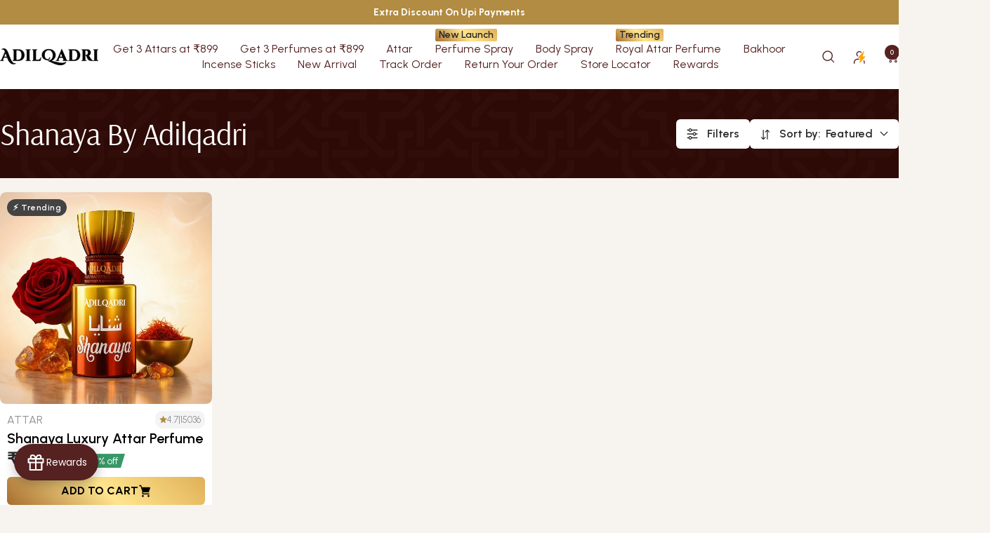

--- FILE ---
content_type: text/html; charset=utf-8
request_url: https://www.adilqadri.com/collections/shanaya-by-adilqadri
body_size: 54192
content:
<!doctype html><html class="no-js" lang="en" dir="ltr">
  <head><!-- Start CustomFit.ai Intelligent Code --><!-- DONOT EDIT (including the outer comments) --><script type="text/javascript" id="customfitpreinit" data-cfasync="false" >!function(t,e,i,s){var n=e.getElementById("customfitpreinit");if(n){n.insertAdjacentHTML("beforebegin",'<style type="text/css">.customfit-invisible-preinit-block{opacity:0 !important}</style>');var c=document.querySelector("html");c.className=c.className+" customfit-invisible-preinit-block",setTimeout(function(){c.className=c.className.replace(/customfit-invisible-preinit-block/g,"")},5e3)}}(window,document);</script><link rel="preload" href="https://adilqadrihashmi.myshopify.com/cdn/shop/files/cf-js-sdk-min.js?v=1768266559" as="script"><script async id="customfitinit" src="https://adilqadrihashmi.myshopify.com/cdn/shop/files/cf-js-sdk-min.js?v=1768266559" onerror='!function(e,t,i,s){var c=t.getElementsByTagName("script")[0],o=t.createElement("script");o.id="customfitinit",o.setAttribute("crossorigin","*"),o.async=!0,o.src="https://sdk.customfit.ai/9bc1ffe0-d6c1-11f0-9cb3-4bf0260bfeba/cf-js-sdk-min.js",o.type="text/javascript",c.parentNode.insertBefore(o,c),o.onerror=function(){var e=t.getElementById("customfit-invisible-preinit-block");e&&e.parentNode.removeChild(e)}}(window,document);'></script><link rel="preconnect" href="https://api.customfit.ai" crossorigin /><!-- End CustomFit.ai Intelligent Code -->
    <meta charset="utf-8">
    <meta
      name="viewport"
      content="width=device-width, initial-scale=1.0, height=device-height, minimum-scale=1.0, maximum-scale=1.0"
    >
    <meta name="theme-color" content="#ffffff">

    <!-- Gokwik theme code start -->
    <link rel="dns-prefetch" href="https://pdp.gokwik.co/">
    <link rel="dns-prefetch" href="https://api.gokwik.co">
    


  <script>
    window.gaTag = {ga4: "G-T23EGCGCYX"}
    window.merchantInfo  = {
            mid: "3mt5u7nfsnkzxw8ari",
            environment: "production",
            type: "merchantInfo",
      		storeId: "1187938348",
      		fbpixel: "1618392104943602",
          }
    var productFormSelector = '';
    var cart = {"note":null,"attributes":{},"original_total_price":0,"total_price":0,"total_discount":0,"total_weight":0.0,"item_count":0,"items":[],"requires_shipping":false,"currency":"INR","items_subtotal_price":0,"cart_level_discount_applications":[],"checkout_charge_amount":0}
    var templateName = 'collection'
  </script>

  <script src="https://pdp.gokwik.co/merchant-integration/build/merchant.integration.js?v4" defer></script>
  <script>
   const getCountryData = async() =>{
  const getCountry = await fetch("/browsing_context_suggestions.json");
  const response = await getCountry.json();
  const res = response?.detected_values?.country_name;
  const styleElement = document.createElement("style");
  let css = "";
  switch(res){
    case "India":
      //Enter Selector to disable Shopify and Third Part Button
      css = `
            .shopifycheckoutbtn { display: none !important; }
          `;
      break;
    default:
      //Enter Gokwik Selector | Dont change it if it is same.
      css = `
            .gokwik-checkout { display: none !important; }
            #gokwik-buy-now{ display: none !important; }
            .shopifycheckoutbtn { display: block !important; }
          `;
      break;
  }
  styleElement.textContent = css;
  document.head.appendChild(styleElement);
}
document.addEventListener("DOMContentLoaded", getCountryData);
  </script>

  <script>
    if ('$' && '$' !== 'undefined') {
        const script = document.createElement('script');
        script.src = "https://www.googletagmanager.com/gtag/js?id="+ window.gaTag.ga4;
        script.defer = true;
        document.head.appendChild(script);
        window.dataLayer = window.dataLayer || [];
        function gtag(){dataLayer.push(arguments);}
        gtag('js', new Date());
        gtag('config', window.gaTag.ga4 ,{ 'groups': 'GA4' });
    }
  </script>

  <script>
        window.addEventListener('gokwikLoaded', e => {
        var buyNowButton = document.getElementById('gokwik-buy-now');
    if (buyNowButton) {
        buyNowButton.disabled = false;
        buyNowButton.classList.remove('disabled');
    }
          var gokwikCheckoutButtons = document.querySelectorAll('.gokwik-checkout button');
    gokwikCheckoutButtons.forEach(function(button) {
        button.disabled = false;
        button.classList.remove('disabled');
    });
        //Do Not Touch This Line
        let clicked = false;
        let gokwikAdsID = "";
        const gokwikCheckoutEnable = (arrayOfElement) => {
          if (arrayOfElement.length === 0) return null;
          if (arrayOfElement.length > 1) {
            arrayOfElement.forEach(data => {
              if (data) {
                let targetElement = document.querySelectorAll(data);
                if (targetElement.length >= 1) {
                  targetElement.forEach(element => {

                    element.addEventListener("click", () => {
                      if (!clicked && gokwikAdsID) {
                        clicked = true;
                        gtag('event', 'conversion', {
                          'send_to': gokwikAdsID.toString().trim(),
                          'value': 0.0,
                          'currency': '',
                          'transaction_id': ''
                        });
                      }
                    });
                  });
                }
              }
            });
          }
        };
        gokwikCheckoutEnable(["#gokwik-buy-now",".gokwik-checkout button"])
        gokwikSdk.on('modal_closed', ()=>{
            clicked = false;
        })

        const targetElement = document.querySelector("body");
          function debounce(func, delay) {
            let timeoutId;
            return function () {
              const context = this;
              const args = arguments;
              clearTimeout(timeoutId);
              timeoutId = setTimeout(function () {
                func.apply(context, args);
              }, delay);
            };
          }

          const observer = new MutationObserver(() => {
         const addToCartButton = document.querySelector("button[name='add']");
    const gokwikBuyNowButton = document.getElementById('gokwik-buy-now');

    if (addToCartButton && addToCartButton.disabled) {
        gokwikBuyNowButton?.setAttribute('disabled', 'disabled');
    } else {
        gokwikBuyNowButton?.removeAttribute('disabled');
    }
            debouncedMyTimer();
          });

          const debouncedMyTimer = debounce(() => {
            observer.disconnect();
            //Do Not Touch this function

            gokwikCheckoutEnable(["#gokwik-buy-now",".gokwik-checkout button"])
            var gokwikCheckoutButtons = document.querySelectorAll('.gokwik-checkout button');
    gokwikCheckoutButtons.forEach(function(button) {
        button.disabled = false;
        button.classList.remove('disabled');
    });
            observer.observe(targetElement, { childList: true, subtree: true });
          }, 700);

          const config = { childList: true, subtree: true };
          observer.observe(targetElement, config);
        });
  </script>


<style>
    
    .gokwik-checkout {
      width: 100%;
      display: flex;
      justify-content: center;
      flex-direction: column;
      align-items: end;
      margin-top: 4px;
    }
    .gokwik-checkout button {
      max-width:100%;
      width: 100%;
      border: none;
      display: flex;
      justify-content: center;
      align-items: center;
      
      position: relative;
      overflow: hidden;
      cursor: pointer;
      border-radius: 0px;
      height:50px;
      padding:13px 30px 10px;
      font-family: "Josefin Sans", sans-serif;
      border-radius: var(--button-border-radius);
    }
    #gokwik-buy-now.disabled, .gokwik-disabled{
      opacity:0.5;
      cursor: not-allowed;
      }
      .gokwik-checkout button:focus {
      outline: none;
    }
    .gokwik-checkout button > span {
      display: flex;
    }
    .gokwik-checkout button > span.btn-text {
      display: flex;
      flex-direction: column;
      
      align-items: flex-start;
    }
    .gokwik-checkout button > span.btn-text > span:last-child {
    	
       margin-top: -20px;
        font-size: 10px;
    }
    .gokwik-checkout button > span.btn-text > span:first-child {
       font-size: 15px;
      /* letter-spacing: 0.3rem; */
      text-transform:uppercase;
      font-weight:600;
    }
    .gokwik-checkout button > span.pay-opt-icon img:first-child {
      margin-right: 10px;
      margin-left: 10px;
    }
    /*   Additional */
    .gokwik-checkout button.disabled{
      opacity:0.5;
      cursor: not-allowed;
      }
    .gokwik-checkout button.disabled .addloadr#btn-loader{
       display: flex!important;
    }
      #gokwik-buy-now.disabled .addloadr#btn-loader{
       display: flex!important;
    }
        #gokwik-buy-now:disabled{
       cursor: not-allowed;
    }
  @media (max-width:540px){
    #gokwik-buy-now{
      height:46px!important;
    }
    .mini-cart__footer .gokwik-checkout button{
   height:46px!important;
  }
  }
  .mini-cart__footer .gokwik-checkout button{
   height:45.99px!important;
  }
      @media screen and (min-width: 480px) {
      .mini-cart__footer .button-container .button {
          min-width: 50%!important;
          width: 50%;
          flex: auto;
      }
  }
  .product-form__buttons .shopifycheckoutbtn {
      width: 100%;
  }

  .shopifycheckoutbtn{
    margin-top:5px !important;
  }

    

    
     #gokwik-buy-now {
       background: #2d0a06;
       width: 100%;
       color: #FFFFFF;
       cursor: pointer;
       line-height: 1;
       border: none;
          font-size: 13px;
      letter-spacing: 0.3rem;
      text-transform:uppercase;
      font-weight:600;
        margin-top: 10px;
       position:relative;
        height:42px;
      padding:13px 30px 10px;
      font-family: "Josefin Sans", sans-serif;
     }


    
    /* Loader CSS */
      #btn-loader{
        display: none;
        position: absolute;
        top: 0;
        bottom: 0;
        left: 0;
        right: 0;
        justify-content: center;
        align-items: center;
        background:#2d0a06;
        border-radius:0px;

      }

    .cir-loader,
    .cir-loader:after {
      border-radius: 50%;
      width: 35px;
      height: 35px;
    }
    .cir-loader {
      margin: 6px auto;
      font-size: 10px;
      position: relative;
      text-indent: -9999em;
      border-top: 0.5em solid rgba(255, 255, 255, 0.2);
      border-right: 0.5em solid rgba(255, 255, 255, 0.2);
      border-bottom: 0.5em solid rgba(255, 255, 255, 0.2);
      border-left: 0.5em solid #ffffff;
      -webkit-transform: translateZ(0);
      -ms-transform: translateZ(0);
      transform: translateZ(0);
      -webkit-animation: load8 1.1s infinite linear;
      animation: load8 1.1s infinite linear;
    }
    @-webkit-keyframes load8 {
      0% {
        -webkit-transform: rotate(0deg);
        transform: rotate(0deg);
      }
      100% {
        -webkit-transform: rotate(360deg);
        transform: rotate(360deg);
      }
    }
    @keyframes load8 {
      0% {
        -webkit-transform: rotate(0deg);
        transform: rotate(0deg);
      }
      100% {
        -webkit-transform: rotate(360deg);
        transform: rotate(360deg);
      }
    }
</style>

    <!-- Gokwik theme code Endasa -->

    <title>
      Shanaya By Adilqadri
    </title><link rel="canonical" href="https://www.adilqadri.com/collections/shanaya-by-adilqadri"><link rel="shortcut icon" href="//www.adilqadri.com/cdn/shop/files/Adil_Qadri_DP.png?v=1735016890&width=96" type="image/png"><link rel="preconnect" href="https://cdn.shopify.com">
    <link rel="dns-prefetch" href="https://productreviews.shopifycdn.com">
    <link rel="dns-prefetch" href="https://www.google-analytics.com">

    <link rel="preconnect" href="https://fonts.googleapis.com">
    <link rel="preconnect" href="https://fonts.gstatic.com" crossorigin>
    <link
      href="https://fonts.googleapis.com/css2?family=Urbanist:ital,wght@0,100..900;1,100..900&display=swap"
      rel="stylesheet"
    ><link rel="preconnect" href="https://fonts.shopifycdn.com" crossorigin><link rel="preload" as="style" href="//www.adilqadri.com/cdn/shop/t/154/assets/theme.css?v=149723325819202049101766554930">
    <link rel="preload" as="script" href="//www.adilqadri.com/cdn/shop/t/154/assets/vendor.js?v=145746271536648894351765300825">
    <link rel="preload" as="script" href="//www.adilqadri.com/cdn/shop/t/154/assets/theme.js?v=47653947779624391691765300825"><meta property="og:type" content="website">
  <meta property="og:title" content="Shanaya By Adilqadri"><meta property="og:image" content="http://www.adilqadri.com/cdn/shop/files/The_Story_-_Desktop-1.webp?v=1744709522&width=1024">
  <meta property="og:image:secure_url" content="https://www.adilqadri.com/cdn/shop/files/The_Story_-_Desktop-1.webp?v=1744709522&width=1024">
  <meta property="og:image:width" content="2000">
  <meta property="og:image:height" content="885"><meta property="og:url" content="https://www.adilqadri.com/collections/shanaya-by-adilqadri">
<meta property="og:site_name" content="Adilqadri"><meta name="twitter:card" content="summary"><meta name="twitter:title" content="Shanaya By Adilqadri">
  <meta name="twitter:description" content=""><meta name="twitter:image" content="https://www.adilqadri.com/cdn/shop/files/The_Story_-_Desktop-1.webp?v=1744709522&width=1200">
  <meta name="twitter:image:alt" content="">
    <script type="application/ld+json">
  {
    "@context": "https://schema.org",
    "@type": "BreadcrumbList",
    "itemListElement": [{
        "@type": "ListItem",
        "position": 1,
        "name": "Home",
        "item": "https://www.adilqadri.com"
      },{
            "@type": "ListItem",
            "position": 2,
            "name": "Shanaya By Adilqadri",
            "item": "https://www.adilqadri.com/collections/shanaya-by-adilqadri"
          }]
  }
</script>
    <link rel="preload" href="//www.adilqadri.com/cdn/fonts/arsenal/arsenal_n4.51305299cd12b61bc0400367405b80442269043d.woff2" as="font" type="font/woff2" crossorigin><link rel="preload" href="//www.adilqadri.com/cdn/fonts/rubik/rubik_n4.c2fb67c90aa34ecf8da34fc1da937ee9c0c27942.woff2" as="font" type="font/woff2" crossorigin><style>
  /* Typography (heading) */
  @font-face {
  font-family: Arsenal;
  font-weight: 400;
  font-style: normal;
  font-display: swap;
  src: url("//www.adilqadri.com/cdn/fonts/arsenal/arsenal_n4.51305299cd12b61bc0400367405b80442269043d.woff2") format("woff2"),
       url("//www.adilqadri.com/cdn/fonts/arsenal/arsenal_n4.93261dd112afca16489c9f1c0d423ccd8a12c0a3.woff") format("woff");
}

@font-face {
  font-family: Arsenal;
  font-weight: 400;
  font-style: italic;
  font-display: swap;
  src: url("//www.adilqadri.com/cdn/fonts/arsenal/arsenal_i4.a6359c83887fdd3e907de4b0131e0758604907a1.woff2") format("woff2"),
       url("//www.adilqadri.com/cdn/fonts/arsenal/arsenal_i4.458bbb4563b0642a484ab1c0e9b2612b229413e3.woff") format("woff");
}

/* Typography (body) */
  @font-face {
  font-family: Rubik;
  font-weight: 400;
  font-style: normal;
  font-display: swap;
  src: url("//www.adilqadri.com/cdn/fonts/rubik/rubik_n4.c2fb67c90aa34ecf8da34fc1da937ee9c0c27942.woff2") format("woff2"),
       url("//www.adilqadri.com/cdn/fonts/rubik/rubik_n4.d229bd4a6a25ec476a0829a74bf3657a5fd9aa36.woff") format("woff");
}

@font-face {
  font-family: Rubik;
  font-weight: 400;
  font-style: italic;
  font-display: swap;
  src: url("//www.adilqadri.com/cdn/fonts/rubik/rubik_i4.528fdfa8adf0c2cb49c0f6d132dcaffa910849d6.woff2") format("woff2"),
       url("//www.adilqadri.com/cdn/fonts/rubik/rubik_i4.937396c2106c0db7a4072bbcd373d4e3d0ab306b.woff") format("woff");
}

@font-face {
  font-family: Rubik;
  font-weight: 600;
  font-style: normal;
  font-display: swap;
  src: url("//www.adilqadri.com/cdn/fonts/rubik/rubik_n6.67aea03a872140ecba69ec8f230a6b23b75ea115.woff2") format("woff2"),
       url("//www.adilqadri.com/cdn/fonts/rubik/rubik_n6.68bdcdd14ff1017f6af9d9be50d3740fc083b3fd.woff") format("woff");
}

@font-face {
  font-family: Rubik;
  font-weight: 600;
  font-style: italic;
  font-display: swap;
  src: url("//www.adilqadri.com/cdn/fonts/rubik/rubik_i6.5023766262fd45dbd0fd5eaa5993b459c760c142.woff2") format("woff2"),
       url("//www.adilqadri.com/cdn/fonts/rubik/rubik_i6.d8047660bfa53ce9fbb8f4dbd284414c9080892d.woff") format("woff");
}

:root {--heading-color: 40, 40, 40;
    --text-color: 40, 40, 40;
    --background: 247, 244, 239;
    --secondary-background: 247, 244, 239;
    --border-color: 216, 213, 209;
    --border-color-darker: 164, 162, 159;
    --success-color: 46, 158, 123;
    --success-background: 207, 227, 216;
    --error-color: 222, 42, 42;
    --error-background: 245, 230, 225;
    --primary-button-background: 45, 10, 6;
    --primary-button-text-color: 255, 255, 255;
    --secondary-button-background: 85, 33, 33;
    --secondary-button-text-color: 255, 255, 255;
    --gradient-button-background: linear-gradient(45deg, rgba(166, 109, 48, 1), rgba(255, 229, 142, 1) 50%, rgba(224, 176, 87, 1) 100%);
    --gradient-button-text-color: 0, 0, 0;
    --product-star-rating: 246, 164, 41;
    --product-on-sale-accent: 40, 40, 40;
    --product-sold-out-accent: 111, 113, 155;
    --product-custom-label-background: 67, 67, 67;
    --product-custom-label-text-color: 255, 255, 255;
    --product-custom-label-2-background: 243, 255, 52;
    --product-custom-label-2-text-color: 0, 0, 0;
    --product-low-stock-text-color: 222, 42, 42;
    --product-in-stock-text-color: 46, 158, 123;
    --loading-bar-background: 40, 40, 40;

    /* We duplicate some "base" colors as root colors, which is useful to use on drawer elements or popover without. Those should not be overridden to avoid issues */
    --root-heading-color: 40, 40, 40;
    --root-text-color: 40, 40, 40;
    --root-background: 247, 244, 239;
    --root-border-color: 216, 213, 209;
    --root-primary-button-background: 45, 10, 6;
    --root-primary-button-text-color: 255, 255, 255;

    --base-font-size: 16px;
    --heading-font-family: Arsenal, sans-serif;
    --heading-font-weight: 400;
    --heading-font-style: normal;
    --heading-text-transform: normal;
    --text-font-family: 'Urbanist', sans-serif;
    --text-font-weight: 400;
    --text-font-style: normal;
    --text-font-bold-weight: 600;

    /* Typography (font size) */
    --heading-xxsmall-font-size: 10px;
    --heading-xsmall-font-size: 10px;
    --heading-small-font-size: 11px;
    --heading-large-font-size: 32px;
    --heading-h1-font-size: 32px;
    --heading-h2-font-size: 28px;
    --heading-h3-font-size: 26px;
    --heading-h4-font-size: 22px;
    --heading-h5-font-size: 18px;
    --heading-h6-font-size: 16px;

    /* Control the look and feel of the theme by changing radius of various elements */
    --button-border-radius: 6px;
    --block-border-radius: 16px;
    --block-border-radius-reduced: 8px;
    --color-swatch-border-radius: 0px;

    /* Button size */
    --button-height: 38px;
    --button-small-height: 40px;

    /* Form related */
    --form-input-field-height: 48px;
    --form-input-gap: 16px;
    --form-submit-margin: 24px;

    /* Product listing related variables */
    --product-list-block-spacing: 32px;

    /* Video related */
    --play-button-background: 247, 244, 239;
    --play-button-arrow: 40, 40, 40;

    /* RTL support */
    --transform-logical-flip: 1;
    --transform-origin-start: left;
    --transform-origin-end: right;

    /* Other */
    --zoom-cursor-svg-url: url(//www.adilqadri.com/cdn/shop/t/154/assets/zoom-cursor.svg?v=112609365237162015421765300825);
    --arrow-right-svg-url: url(//www.adilqadri.com/cdn/shop/t/154/assets/arrow-right.svg?v=38457186625962660971765300825);
    --arrow-left-svg-url: url(//www.adilqadri.com/cdn/shop/t/154/assets/arrow-left.svg?v=59442085428258996901765300825);

    /* Some useful variables that we can reuse in our CSS. Some explanation are needed for some of them:
       - container-max-width-minus-gutters: represents the container max width without the edge gutters
       - container-outer-width: considering the screen width, represent all the space outside the container
       - container-outer-margin: same as container-outer-width but get set to 0 inside a container
       - container-inner-width: the effective space inside the container (minus gutters)
       - grid-column-width: represents the width of a single column of the grid
       - vertical-breather: this is a variable that defines the global "spacing" between sections, and inside the section
                            to create some "breath" and minimum spacing
     */
    --container-max-width: 1600px;
    --container-gutter: 24px;
    --container-max-width-minus-gutters: calc(var(--container-max-width) - (var(--container-gutter)) * 2);
    --container-outer-width: max(calc((100vw - var(--container-max-width-minus-gutters)) / 2), var(--container-gutter));
    --container-outer-margin: var(--container-outer-width);
    --container-inner-width: calc(100vw - var(--container-outer-width) * 2);

    --grid-column-count: 10;
    --grid-gap: 24px;
    --grid-column-width: calc((100vw - var(--container-outer-width) * 2 - var(--grid-gap) * (var(--grid-column-count) - 1)) / var(--grid-column-count));

    --vertical-breather: 28px;
    --vertical-breather-tight: 28px;

    /* Shopify related variables */
    --payment-terms-background-color: #f7f4ef;
  }

  @media screen and (min-width: 741px) {
    :root {
      --container-gutter: 40px;
      --grid-column-count: 20;
      --vertical-breather: 40px;
      --vertical-breather-tight: 40px;

      /* Typography (font size) */
      --heading-xsmall-font-size: 11px;
      --heading-small-font-size: 12px;
      --heading-large-font-size: 48px;
      --heading-h1-font-size: 48px;
      --heading-h2-font-size: 36px;
      --heading-h3-font-size: 30px;
      --heading-h4-font-size: 22px;
      --heading-h5-font-size: 18px;
      --heading-h6-font-size: 16px;

      /* Form related */
      --form-input-field-height: 52px;
      --form-submit-margin: 32px;

      /* Button size */
      --button-height: 40px;
      --button-small-height: 44px;
    }
  }

  @media screen and (min-width: 1200px) {
    :root {
      --vertical-breather: 48px;
      --vertical-breather-tight: 48px;
      --product-list-block-spacing: 48px;

      /* Typography */
      --heading-large-font-size: 58px;
      --heading-h1-font-size: 50px;
      --heading-h2-font-size: 44px;
      --heading-h3-font-size: 32px;
      --heading-h4-font-size: 26px;
      --heading-h5-font-size: 22px;
      --heading-h6-font-size: 16px;
    }
  }

  @media screen and (min-width: 1600px) {
    :root {
      --vertical-breather: 48px;
      --vertical-breather-tight: 48px;
    }
  }
</style>
    <script>
  // This allows to expose several variables to the global scope, to be used in scripts
  window.themeVariables = {
    settings: {
      direction: "ltr",
      pageType: "collection",
      cartCount: 0,
      moneyFormat: "₹{{amount_no_decimals}}",
      moneyWithCurrencyFormat: "₹{{amount_no_decimals}}",
      showVendor: false,
      discountMode: "percentage",
      currencyCodeEnabled: false,
      cartType: "drawer",
      cartCurrency: "INR",
      mobileZoomFactor: 2.5,
      price_threshhold1: 0,
      free_item1: {"error":"json not allowed for this object"}
    },

    routes: {
      host: "www.adilqadri.com",
      rootUrl: "\/",
      rootUrlWithoutSlash: '',
      cartUrl: "\/cart",
      cartAddUrl: "\/cart\/add",
      cartChangeUrl: "\/cart\/change",
      cart_update_url: "\/cart\/update",
      searchUrl: "\/search",
      predictiveSearchUrl: "\/search\/suggest",
      productRecommendationsUrl: "\/recommendations\/products"
    },

    strings: {
      accessibilityDelete: "Delete",
      accessibilityClose: "Close",
      collectionSoldOut: "Out Of Stock",
      collectionDiscount: "@savings@ off",
      productSalePrice: "Sale price",
      productRegularPrice: "Regular price",
      productFormUnavailable: "Unavailable",
      productFormSoldOut: "Out Of Stock",
      productFormPreOrder: "Pre-order",
      productFormAddToCart: "Add to cart",
      searchNoResults: "No results could be found.",
      searchNewSearch: "New search",
      searchProducts: "Products",
      searchArticles: "Journal",
      searchPages: "Pages",
      searchCollections: "Collections",
      cartViewCart: "View cart",
      cartItemAdded: "Item added to your cart!",
      cartItemAddedShort: "Added to your cart!",
      cartAddOrderNote: "Add order note",
      cartEditOrderNote: "Edit order note",
      shippingEstimatorNoResults: "Sorry, we do not ship to your address.",
      shippingEstimatorOneResult: "There is one shipping rate for your address:",
      shippingEstimatorMultipleResults: "There are several shipping rates for your address:",
      shippingEstimatorError: "One or more error occurred while retrieving shipping rates:"
    },

    libs: {
      flickity: "\/\/www.adilqadri.com\/cdn\/shop\/t\/154\/assets\/flickity.js?v=176646718982628074891765300825",
      photoswipe: "\/\/www.adilqadri.com\/cdn\/shop\/t\/154\/assets\/photoswipe.js?v=132268647426145925301765300825",
      qrCode: "\/\/www.adilqadri.com\/cdn\/shopifycloud\/storefront\/assets\/themes_support\/vendor\/qrcode-3f2b403b.js"
    },

    breakpoints: {
      phone: 'screen and (max-width: 740px)',
      tablet: 'screen and (min-width: 741px) and (max-width: 999px)',
      tabletAndUp: 'screen and (min-width: 741px)',
      pocket: 'screen and (max-width: 999px)',
      lap: 'screen and (min-width: 1000px) and (max-width: 1199px)',
      lapAndUp: 'screen and (min-width: 1000px)',
      desktop: 'screen and (min-width: 1200px)',
      wide: 'screen and (min-width: 1400px)'
    }
  };

  window.addEventListener('pageshow', async () => {
    const cartContent = await (await fetch(`${window.themeVariables.routes.cartUrl}.js`, {cache: 'reload'})).json();
    document.documentElement.dispatchEvent(new CustomEvent('cart:refresh', {detail: {cart: cartContent}}));
  });

  if ('noModule' in HTMLScriptElement.prototype) {
    // Old browsers (like IE) that does not support module will be considered as if not executing JS at all
    document.documentElement.className = document.documentElement.className.replace('no-js', 'js');

    requestAnimationFrame(() => {
      const viewportHeight = (window.visualViewport ? window.visualViewport.height : document.documentElement.clientHeight);
      document.documentElement.style.setProperty('--window-height',viewportHeight + 'px');
    });
  }</script>

    <link rel="stylesheet" href="https://cdn.jsdelivr.net/npm/swiper@11/swiper-bundle.min.css" />
    <link href="//www.adilqadri.com/cdn/shop/t/154/assets/slick.css?v=67069711267814597441765300825" rel="stylesheet" type="text/css" media="all" />
    <link rel="stylesheet" href="//www.adilqadri.com/cdn/shop/t/154/assets/theme.css?v=149723325819202049101766554930">

    <script src="//www.adilqadri.com/cdn/shop/t/154/assets/vendor.js?v=145746271536648894351765300825" defer></script>
    <script src="https://cdn.jsdelivr.net/npm/swiper@11/swiper-bundle.min.js" defer></script>
    <script src="//www.adilqadri.com/cdn/shop/t/154/assets/theme.js?v=47653947779624391691765300825" defer></script>
    <script src="//www.adilqadri.com/cdn/shop/t/154/assets/custom.js?v=58167995526800431181765462526" defer></script>
    
    <!-- Google tag (gtag.js) for Bakeri -->
    <script async src="https://www.googletagmanager.com/gtag/js?id=G-BBE7LK2MW8"></script>
    <script>
      window.dataLayer = window.dataLayer || [];
      function gtag(){dataLayer.push(arguments);}
      gtag('js', new Date());
      gtag('config', 'G-BBE7LK2MW8', { 'groups':'GA4', 'debug_mode':false, 'send_page_view':false });
    </script>

    <script src="//www.adilqadri.com/cdn/shop/t/154/assets/merca-pixel.js?v=176611014342951277421765300825" defer></script>
    <script src="//www.adilqadri.com/cdn/shop/t/154/assets/tracking.js?v=39283038278137220161765300825" defer></script>

    <script>window.performance && window.performance.mark && window.performance.mark('shopify.content_for_header.start');</script><meta name="google-site-verification" content="XNvoVOINVCpyxnK44jQGqXfDoI5NtPpNZR-MYcnytX8">
<meta id="shopify-digital-wallet" name="shopify-digital-wallet" content="/1187938348/digital_wallets/dialog">
<link rel="alternate" type="application/atom+xml" title="Feed" href="/collections/shanaya-by-adilqadri.atom" />
<link rel="next" href="/collections/shanaya-by-adilqadri?page=2">
<link rel="alternate" type="application/json+oembed" href="https://www.adilqadri.com/collections/shanaya-by-adilqadri.oembed">
<script async="async" src="/checkouts/internal/preloads.js?locale=en-IN"></script>
<script id="shopify-features" type="application/json">{"accessToken":"ee1a50c6794c58fed0a553da9b5b0e12","betas":["rich-media-storefront-analytics"],"domain":"www.adilqadri.com","predictiveSearch":true,"shopId":1187938348,"locale":"en"}</script>
<script>var Shopify = Shopify || {};
Shopify.shop = "adilqadrihashmi.myshopify.com";
Shopify.locale = "en";
Shopify.currency = {"active":"INR","rate":"1.0"};
Shopify.country = "IN";
Shopify.theme = {"name":"JHANGO - KRISH (PLEASE DO NOT EDIT HERE)","id":179787890975,"schema_name":"Focal","schema_version":"12.4.0","theme_store_id":714,"role":"main"};
Shopify.theme.handle = "null";
Shopify.theme.style = {"id":null,"handle":null};
Shopify.cdnHost = "www.adilqadri.com/cdn";
Shopify.routes = Shopify.routes || {};
Shopify.routes.root = "/";</script>
<script type="module">!function(o){(o.Shopify=o.Shopify||{}).modules=!0}(window);</script>
<script>!function(o){function n(){var o=[];function n(){o.push(Array.prototype.slice.apply(arguments))}return n.q=o,n}var t=o.Shopify=o.Shopify||{};t.loadFeatures=n(),t.autoloadFeatures=n()}(window);</script>
<script id="shop-js-analytics" type="application/json">{"pageType":"collection"}</script>
<script defer="defer" async type="module" src="//www.adilqadri.com/cdn/shopifycloud/shop-js/modules/v2/client.init-shop-cart-sync_BN7fPSNr.en.esm.js"></script>
<script defer="defer" async type="module" src="//www.adilqadri.com/cdn/shopifycloud/shop-js/modules/v2/chunk.common_Cbph3Kss.esm.js"></script>
<script defer="defer" async type="module" src="//www.adilqadri.com/cdn/shopifycloud/shop-js/modules/v2/chunk.modal_DKumMAJ1.esm.js"></script>
<script type="module">
  await import("//www.adilqadri.com/cdn/shopifycloud/shop-js/modules/v2/client.init-shop-cart-sync_BN7fPSNr.en.esm.js");
await import("//www.adilqadri.com/cdn/shopifycloud/shop-js/modules/v2/chunk.common_Cbph3Kss.esm.js");
await import("//www.adilqadri.com/cdn/shopifycloud/shop-js/modules/v2/chunk.modal_DKumMAJ1.esm.js");

  window.Shopify.SignInWithShop?.initShopCartSync?.({"fedCMEnabled":true,"windoidEnabled":true});

</script>
<script>(function() {
  var isLoaded = false;
  function asyncLoad() {
    if (isLoaded) return;
    isLoaded = true;
    var urls = ["https:\/\/loox.io\/widget\/4kwl5gksN\/loox.1529914000664.js?shop=adilqadrihashmi.myshopify.com","https:\/\/cdn.gokwik.co\/v4\/dist\/gokwik.min.js?shop=adilqadrihashmi.myshopify.com","https:\/\/analytics.gokwik.co\/analytics.js?shop=adilqadrihashmi.myshopify.com","https:\/\/logisy.s3.amazonaws.com\/logisy-theme.js?shop=adilqadrihashmi.myshopify.com","https:\/\/logisy.s3.amazonaws.com\/logisy-theme.js?shop=adilqadrihashmi.myshopify.com","https:\/\/searchanise-ef84.kxcdn.com\/widgets\/shopify\/init.js?a=5D4B7a9r5S\u0026shop=adilqadrihashmi.myshopify.com"];
    for (var i = 0; i < urls.length; i++) {
      var s = document.createElement('script');
      s.type = 'text/javascript';
      s.async = true;
      s.src = urls[i];
      var x = document.getElementsByTagName('script')[0];
      x.parentNode.insertBefore(s, x);
    }
  };
  if(window.attachEvent) {
    window.attachEvent('onload', asyncLoad);
  } else {
    window.addEventListener('load', asyncLoad, false);
  }
})();</script>
<script id="__st">var __st={"a":1187938348,"offset":19800,"reqid":"2cac23d9-1727-441d-bec2-8d07d00261c1-1769758195","pageurl":"www.adilqadri.com\/collections\/shanaya-by-adilqadri","u":"b4e2fdd6dc73","p":"collection","rtyp":"collection","rid":264560312422};</script>
<script>window.ShopifyPaypalV4VisibilityTracking = true;</script>
<script id="form-persister">!function(){'use strict';const t='contact',e='new_comment',n=[[t,t],['blogs',e],['comments',e],[t,'customer']],o='password',r='form_key',c=['recaptcha-v3-token','g-recaptcha-response','h-captcha-response',o],s=()=>{try{return window.sessionStorage}catch{return}},i='__shopify_v',u=t=>t.elements[r],a=function(){const t=[...n].map((([t,e])=>`form[action*='/${t}']:not([data-nocaptcha='true']) input[name='form_type'][value='${e}']`)).join(',');var e;return e=t,()=>e?[...document.querySelectorAll(e)].map((t=>t.form)):[]}();function m(t){const e=u(t);a().includes(t)&&(!e||!e.value)&&function(t){try{if(!s())return;!function(t){const e=s();if(!e)return;const n=u(t);if(!n)return;const o=n.value;o&&e.removeItem(o)}(t);const e=Array.from(Array(32),(()=>Math.random().toString(36)[2])).join('');!function(t,e){u(t)||t.append(Object.assign(document.createElement('input'),{type:'hidden',name:r})),t.elements[r].value=e}(t,e),function(t,e){const n=s();if(!n)return;const r=[...t.querySelectorAll(`input[type='${o}']`)].map((({name:t})=>t)),u=[...c,...r],a={};for(const[o,c]of new FormData(t).entries())u.includes(o)||(a[o]=c);n.setItem(e,JSON.stringify({[i]:1,action:t.action,data:a}))}(t,e)}catch(e){console.error('failed to persist form',e)}}(t)}const f=t=>{if('true'===t.dataset.persistBound)return;const e=function(t,e){const n=function(t){return'function'==typeof t.submit?t.submit:HTMLFormElement.prototype.submit}(t).bind(t);return function(){let t;return()=>{t||(t=!0,(()=>{try{e(),n()}catch(t){(t=>{console.error('form submit failed',t)})(t)}})(),setTimeout((()=>t=!1),250))}}()}(t,(()=>{m(t)}));!function(t,e){if('function'==typeof t.submit&&'function'==typeof e)try{t.submit=e}catch{}}(t,e),t.addEventListener('submit',(t=>{t.preventDefault(),e()})),t.dataset.persistBound='true'};!function(){function t(t){const e=(t=>{const e=t.target;return e instanceof HTMLFormElement?e:e&&e.form})(t);e&&m(e)}document.addEventListener('submit',t),document.addEventListener('DOMContentLoaded',(()=>{const e=a();for(const t of e)f(t);var n;n=document.body,new window.MutationObserver((t=>{for(const e of t)if('childList'===e.type&&e.addedNodes.length)for(const t of e.addedNodes)1===t.nodeType&&'FORM'===t.tagName&&a().includes(t)&&f(t)})).observe(n,{childList:!0,subtree:!0,attributes:!1}),document.removeEventListener('submit',t)}))}()}();</script>
<script integrity="sha256-4kQ18oKyAcykRKYeNunJcIwy7WH5gtpwJnB7kiuLZ1E=" data-source-attribution="shopify.loadfeatures" defer="defer" src="//www.adilqadri.com/cdn/shopifycloud/storefront/assets/storefront/load_feature-a0a9edcb.js" crossorigin="anonymous"></script>
<script data-source-attribution="shopify.dynamic_checkout.dynamic.init">var Shopify=Shopify||{};Shopify.PaymentButton=Shopify.PaymentButton||{isStorefrontPortableWallets:!0,init:function(){window.Shopify.PaymentButton.init=function(){};var t=document.createElement("script");t.src="https://www.adilqadri.com/cdn/shopifycloud/portable-wallets/latest/portable-wallets.en.js",t.type="module",document.head.appendChild(t)}};
</script>
<script data-source-attribution="shopify.dynamic_checkout.buyer_consent">
  function portableWalletsHideBuyerConsent(e){var t=document.getElementById("shopify-buyer-consent"),n=document.getElementById("shopify-subscription-policy-button");t&&n&&(t.classList.add("hidden"),t.setAttribute("aria-hidden","true"),n.removeEventListener("click",e))}function portableWalletsShowBuyerConsent(e){var t=document.getElementById("shopify-buyer-consent"),n=document.getElementById("shopify-subscription-policy-button");t&&n&&(t.classList.remove("hidden"),t.removeAttribute("aria-hidden"),n.addEventListener("click",e))}window.Shopify?.PaymentButton&&(window.Shopify.PaymentButton.hideBuyerConsent=portableWalletsHideBuyerConsent,window.Shopify.PaymentButton.showBuyerConsent=portableWalletsShowBuyerConsent);
</script>
<script data-source-attribution="shopify.dynamic_checkout.cart.bootstrap">document.addEventListener("DOMContentLoaded",(function(){function t(){return document.querySelector("shopify-accelerated-checkout-cart, shopify-accelerated-checkout")}if(t())Shopify.PaymentButton.init();else{new MutationObserver((function(e,n){t()&&(Shopify.PaymentButton.init(),n.disconnect())})).observe(document.body,{childList:!0,subtree:!0})}}));
</script>

<script>window.performance && window.performance.mark && window.performance.mark('shopify.content_for_header.end');</script>
    <script type="text/javascript">
  window.moeApp = {
    meta : {
      title : "Shanaya By Adilqadri",
      template : "collection",
      full_url : "https://www.adilqadri.com/collections/shanaya-by-adilqadri",
      page_type : "collection",
      account_id: "KXAKXUQPN5L29LJGZJKRZAWE",
      shop_url: "https://www.adilqadri.com",
      shop_domain: "www.adilqadri.com",
      shop_email: "info@adilqadri.com",
      shop_money_format: "₹{{amount_no_decimals}}",
      shop_name: "Adilqadri",
      currency: "INR",
    },
    moe: {
      attributes: {"first_name":true,"last_name":true,"mobile":true,"email":true,"tags":true,"accepts_marketing":true,"orders_count":true,"shopify_id":true,"shopify_ltv":true,"shipment_mobile":true},
      events: {"product_viewed":true,"product_searched":true,"add_to_cart":true,"removed_from_cart":true,"user_logins":true,"checkout_started":true,"order_placed":true}
    },
    routes: {
      customer: {
        account: "/account",
        login: "/account/login",
        logout: "/account/logout",
        register: "/account/register"
      },
      cart: {
        list: "/cart",
        add: "/cart/add",
        clear: "/cart/clear",
        update: "/cart/update",
        change: "/cart/change",
      }    
    }
  };

	
    moeApp.collection = {
      title: "Shanaya By Adilqadri"
    }
	

	
  
  
    
      moeApp.collection = {
        url: "/collections/shanaya-by-adilqadri",
        title: "Shanaya By Adilqadri",
        image: "",
        handle: "shanaya-by-adilqadri",
        id: parseInt("264560312422"),
        productCount: parseInt("27")
      }
    
  

  
</script>


    

    <script type="text/javascript">
      (function(c,l,a,r,i,t,y){
          c[a]=c[a]||function(){(c[a].q=c[a].q||[]).push(arguments)};
          t=l.createElement(r);t.async=1;t.src="https://www.clarity.ms/tag/"+i;
          y=l.getElementsByTagName(r)[0];y.parentNode.insertBefore(t,y);
      })(window, document, "clarity", "script", "dt1dm2k1vy");
    </script>
    <script>	
  (function (w, d, s, l, i) {
      w['scSdkId'] = i;
      w[l] = w[l] || []
      w.scq = function (eventName, eventType, p) {
      var props = p || {}
        w[l].push({ eventName: eventName, eventType: eventType, meta: props, eventFireTs: Date.now() })
      };
      w.scq("PAGE_VIEW", "AUTO", {
        pageUrl: w.location.href
      });
      var scr = d.createElement(s);
      scr.type = 'text/javascript';
      scr.async = true;
      scr.src = 'https://sc-events-sdk.sharechat.com/web-sdk.js';
      var x = d.getElementsByTagName(s)[0];
      x.parentNode.insertBefore(scr, x);
    })(window, document, "script", "scLayer", "EumJId5lDi");
</script>
  <!-- BEGIN app block: shopify://apps/geo-pro-geolocation/blocks/geopro/16fc5313-7aee-4e90-ac95-f50fc7c8b657 --><!-- This snippet is used to load Geo:Pro data on the storefront -->
<meta class='geo-ip' content='[base64]'>
<!-- This snippet initializes the plugin -->
<script async>
  try {
    const loadGeoPro=()=>{let e=e=>{if(!e||e.isCrawler||"success"!==e.message){window.geopro_cancel="1";return}let o=e.isAdmin?"el-geoip-location-admin":"el-geoip-location",s=Date.now()+864e5;localStorage.setItem(o,JSON.stringify({value:e.data,expires:s})),e.isAdmin&&localStorage.setItem("el-geoip-admin",JSON.stringify({value:"1",expires:s}))},o=new XMLHttpRequest;o.open("GET","https://geo.geoproapp.com?x-api-key=91e359ab7-2b63-539e-1de2-c4bf731367a7",!0),o.responseType="json",o.onload=()=>e(200===o.status?o.response:null),o.send()},load=!["el-geoip-location-admin","el-geoip-location"].some(e=>{try{let o=JSON.parse(localStorage.getItem(e));return o&&o.expires>Date.now()}catch(s){return!1}});load&&loadGeoPro();
  } catch(e) {
    console.warn('Geo:Pro error', e);
    window.geopro_cancel = '1';
  }
</script>
<script src="https://cdn.shopify.com/extensions/019b746b-26da-7a64-a671-397924f34f11/easylocation-195/assets/easylocation-storefront.min.js" type="text/javascript" async></script>


<!-- END app block --><!-- BEGIN app block: shopify://apps/gokwik-cart-slide-cart-drawer/blocks/app-embed/531cd8ff-cc36-43b1-9a44-c16d44927215 --><script>
  var _lmdPageType;
</script>

<script>
  try {
    const kwikCartConfig = JSON.parse(
      sessionStorage.getItem("kwik-cart-request-data") || "{}"
    );
    if (kwikCartConfig) {
      const cartPageRedirection =
        kwikCartConfig?.appearance?.disableCartPage?.enable;
      if (cartPageRedirection) {
        if (location.pathname.split("/")[1].split("?")[0] === "cart") {
          console.log('redirecting from extension')
          location.href = "/?openCart=true";
        }
      }
    }
  } catch (err) {
    console.log(err);
  }
  window.kwikCartActive = false;
  const gk_cart_domain = "adilqadrihashmi.myshopify.com";
  window.gk_cart_domain = gk_cart_domain;
  const gk_cart_currency = "INR";
  window.gk_cart_currency = gk_cart_currency;
  try {
    window.gk_currency_format = "en"+'-'+"IN";
  } catch (err) {
    console.log(err);
  }
  const gk_selected_product_id = null;
  window.gk_selected_product_id = gk_selected_product_id;
  const gk_product_tags = null;
  if (gk_product_tags?.length){
      if(gk_product_tags.some(tag => tag === 'kwikcart-freebie' )){
        window.location.replace("/")
    }
  }
  const atcButtonSelectors = [
    "form[action='/cart/add'] button[name='add']",
    "form[action$='/cart/add'] button[name='add']",
    "form[action='/cart/add'] button[data-checkout='same']",
    "form[action='/cart/add'] button[type='submit']",
    "form[action='/cart/add'] input[type='submit']",
    "form[action='/cart/add'] button[data-add-to-cart]",
    "form[action='/cart/add'] label[role='submit']",
    "form[data-zp-product-url='/cart'] button[type='submit']",
    "form[action='/cart/add'] a[role='submit']",
  ];
  
  const addAddtoCartEventListener = () => {
    document.querySelectorAll(atcButtonSelectors.join(", ")).forEach((atcButton) => {
      atcButton.addEventListener(
        "click",
        async (event) => {
          event.stopPropagation();
          event.stopImmediatePropagation();
          event.preventDefault();
          window.addItemtoCartFromForm && window.addItemtoCartFromForm(event);
        },
        true
      ); // `true` ensures it runs in the capturing phase
    });
  };
  document.addEventListener("DOMContentLoaded", (event) => {
    
  const gkAtcExcludedStores = [
    "bareanatomy.myshopify.com",
    "eumeworld-com.myshopify.com",
    "bombay-shaving.myshopify.com",
    "bblunt-com.myshopify.com",
    "two-brothers-organic-farms-amorearth.myshopify.com",
    "979fb0-0d.myshopify.com",
    "gillori.myshopify.com",
    "205ae7-83.myshopify.com",
    "terractive-4794.myshopify.com",
    "shady-gators.myshopify.com",
    "fflirtygo-com.myshopify.com",
    "thriveco-in.myshopify.com",
    "beyours-india.myshopify.com",
    "indus-valley2.myshopify.com",
    "shareyourbasil.myshopify.com",
    "dennisonfashionindia.myshopify.com",
    "philips-ecom.myshopify.com",
    "a5aec8.myshopify.com",
    "gushbeauty.myshopify.com",
    "9df745-2e.myshopify.com",
    "deea06.myshopify.com",
    "wellversed-health.myshopify.com",
    "slurrpfarm.myshopify.com",
    "thedermaco.myshopify.com",
    "aqualogicaprod.myshopify.com",
    "dr-sheths.myshopify.com",
    "truebrowns.myshopify.com",
    "swashaa.myshopify.com",
    "5b0dca-99.myshopify.com",
    "hiraperfume.myshopify.com",
    "hyphen-mcaffeine.myshopify.com",
    "ayasgold.myshopify.com",
    "4b84f0.myshopify.com",
    "physicswallahstore.myshopify.com",
    "gusto-foods-store.myshopify.com",
    "wntrbags.myshopify.com",
    "theartarium.myshopify.com",
    "milton-india-store.myshopify.com",
    "farida-gupta-india.myshopify.com"
  ];
  const storeUrl = "adilqadrihashmi.myshopify.com";
  if (gkAtcExcludedStores.includes(storeUrl)) {
    console.log("no atc modification");
  } else {
    addAddtoCartEventListener();
  }
  });

  addCartFile();

  function addCartFile (){
    const storeUrl = "adilqadrihashmi.myshopify.com";

      const scriptFile = "https://kwikcart.gokwik.co/kwikcart/side-cart.js";
      const script = document.createElement('script');
      if (storeUrl !== 'koskii.myshopify.com') {
        script.defer = "true";
      }
      script.src = scriptFile;
      document.head.appendChild(script);
      script.onload = function() {
        window.kwikCartActive = true;
      };
  }
</script>
<style>
  .cart__checkout {
    width: 100%;
    background: black;
    color: white;
    border: 0;
    border-radius: 2px;
    padding: 1rem;
    display: flex;
    justify-content: center;
    align-items: center;
  }
</style>

<!-- END app block --><!-- BEGIN app block: shopify://apps/quinn-shoppable-videos/blocks/app-embed/150d2781-732b-4020-a9fb-1368e974e6bb -->






<!-- BEGIN app snippet: init -->
















<script data-app="quinn">
  window.Quinn = {};
  Quinn.ab_test_enabled = false;
  Quinn.ab_test_id = "test01";
  Quinn.ab_enabled_for_widgets = ["floating","cards","story"];
  Quinn.ab_enabled_on_pages = [];
  Quinn.ab_control_group_percentage = "50";
  Quinn.embed_settings = {"quinn_atc_button_text":"Add to cart","quinn_out_of_stock_text":"Out of stock","quinn_view_product_text":"More Info","quinn_description_open_text":"Show now","quinn_description_heading_text":"Description","quinn_description_read_more":"Read more","quinn_description_read_less":"Read less","quinn_product_section_heading":"Selected Product","quinn_variant_selector_prefix":"Select","quinn_atc_button_loading":"Loading","quinn_atc_complete_toast":"Product added to cart","custom_swatch_code":"\u003cscript\u003e\u003c\/script\u003e","quinn_enable_vendor_playlist":false};
  Quinn.is_deferred_mode_enabled = null;
  Quinn.is_manual_load_enabled = null;
  Quinn.queuedScripts = [];
</script>









<script
  data-app="quinn"
>
  Quinn.shop_domain = "adilqadrihashmi.myshopify.com";
  Quinn.metaPrefix= "COLLECTION_264560312422_";
  Quinn.page_key = "264560312422";
  Quinn.page_type = "collection";
  Quinn.page_handle = "shanaya-by-adilqadri";
  Quinn.currency_symbol = "" || "₹",
  Quinn.design_mode = false;
  Quinn.facebook_pixel_tracking = null;
  Quinn.settings = {"story":{"visibility":"both","hero_text_color":"#ffffff","hero_text":"WATCH \u0026 BUY!","hero_title":"Bestsellers","show_hero_story":true,"is_sticky":false,"website_header_identifier":"#shopify-section-header","top_offset_on_collection_mobile":"0","top_offset_on_collection_desktop":"0","top_offset_on_product_mobile":"0","top_offset_on_product_desktop":"0","top_offset_on_home_mobile":"0","top_offset_on_home_desktop":"0"},"cards":{"visibility":"both","show_first_product_price":true,"use_variant_price":true,"reviewsPlaceholder":"New Arrival","cards_heading":""},"recommendations":{"relatedBadgeText":"For you","viewedBadgeText":"Previously viewed","incartBadgeText":"In you cart","orderedBadgeText":"Previously bought","bestSellingBadgeText":"","patcBadgeText":"","headingText":"For you","headingFontFamily":"\"Roboto Slab\", serif","headingFontWeight":"500","headingFontSize":"24px","heading_font_color":"#00584b","rel_prod_text_color":"#ffaa22","productTitleFontFamily":"inherit","viewed_prod_text_color":"#ffe6b3","prev_viewed_prod_text_color":"#ffe6b3","incart_prod_text_color":"#cfbdfe","ordered_prod_text_color":"#c6f7d5","arrow_bg":"#00584b","arrow_color":"#ffffff"},"imaxvideo":{"visibility":"both"},"overlay":{"close_overlay_back_button":true,"change_image_on_variant_change":false,"cart_selector":"#mini-cart","swatch_selector_keys":"color","selector_types":"{\"Size\":\"size\",\"Color\":\"shade\",\"Shade\":\"shade\",\"Flavour\":\"dropdown\"}","hide_elements":"","swipe_direction":"vertical","card_swipe_direction":"vertical","prevent_header_update":false,"move_to_next_story":false,"uniform_group_overlay_ux":false,"is_muted":false,"overlay_z_index":"99999","should_open_image_overlay":false,"redirect_url":"","redirect_product_click":false,"show_media_title_in_group_overlay":false,"use_swatch_images":false,"sort_variant_by_quantity":false,"show_overlay_title_for_all_widgets":false,"disable_overlay_atc_tracking":false,"show_navigation_arrows":false,"swatch_option_ignore":"","swatch_priority_order":"","overlay_outofstock_text":"","move_to_next_video":false,"always_show_products":false},"floating":{"disable_widget":false,"floating_type":"rectangle","floating_side":"right","mobile_floating_right":"20","mobile_floating_bottom":150,"desktop_floating_right":"20","desktop_floating_bottom":"20","floating_zindex":"9999","show_circle_close_btn":true,"hide_on_rectangle_close":false,"show_after_scroll":false,"scroll_distance":"100"},"floating_tray":{"enable_widget":false,"mobile_floating_bottom":"100","desktop_floating_bottom":"100","slider_text":"REVIEWS"},"general":{"cart_provider":"auto","should_loop_overlay":true,"review_provider":"loox","currency_symbol":"","show_decimal_price":false,"store_offers":"[]","show_branding":false,"branding_text_color":"#6D7278","show_overlay_branding":true,"overlay_branding_text_color":"#FFFFF","show_video_watermark":false,"video_watermark_text_color":"#6D7278","checkout_video_tagging":false,"is_market_enabled":false,"default_market_country_code":"","gaid":"","fbid":"","shopflowid":"","storeLogoUrl":"","vlpFontScript":"","storeCDNPrefix":"","enable_quinn_cdn":false,"disable_ga_events":false,"disable_fb_events":false,"network_interceptor":false,"tracking_injection":true,"disable_vibrations":false,"enable_translation":false,"prevent_price_round":false,"swap_currency_symbol":false},"customiser":{"card_cutoff_price":"true","review_provider":"none","video_cutoff_price_visibility":"true","primaryBtn_title":"Shop now","tertiaryBtn_title":"More info","tertiaryBtn_visibility":"true","secondaryBtn_title":"Add to cart","popup_text":"Watch \u0026 Buy","popup_size":"Small","floating_tray_text":"","floating_tray_bottom_height":"50px"},"checkout":{"ab_enabled":false,"ab_test_id":""},"clp":{"button_position":"top_right","z_index":"9999","vertical_offset":"10","horizontal_offset":"10","button_text":"Quick view"},"analytics":{"disable_atc_analytics_view":false,"disable_order_analytics_view":false,"disable_cta_analytics_view":true},"enable_interceptor":false,"cart_tracking":false,"ab_testing":false,"ab_testing_id":"test01","show_ab_testing_analytics":false,"ab_control_group_percentage":"50","calc_net_speed":false,"enable_gif":false,"subscription":{"plan_name":"FREE"},"forced_disabled":false,"setupCompleted":true,"events":["quinn_events_product_view","quinn_events_overlay_open","quinn_events_overlay_close","quinn_events_system_action","quinn_events_custom_action","quinn_events_overlay_media_interaction","quinn_events_overlay_swipe","quinn_events_widget_impression","quinn_events_page_view","quinn_events_page_scroll","quinn_events_cta_clicked"],"ab_enabled_on_pages":[],"ab_enabled_for_widgets":[],"onboarding":{"signupCompleted":true,"subscribed":true},"pallet":{"--quinn-primary-text-color":"#fff","--quinn-primary-color":"#000","--quinn-primary-border-color":"#000","--quinn-secondary-text-color":"#ffffff","--quinn-secondary-color":"#000000","--quinn-secondary-border-color":"#000000","--quinn-story-outline-color":"#000","--quinn-story-title-color":"#000000","--quinn-cart-checkout-btn-bg-color":"#fff","--quinn-cart-checkout-btn-color":"#000","--quinn-cart-checkout-border-color":"#eee"}};
  Quinn.version = "quinn-live-1-475";
  Quinn.pallet = null;
  Quinn.functions = {};
    Quinn.utils = {};
    Quinn.app_id = "5905719";
  Quinn.page_widgets = [];
    Quinn.timestamp = Date.now();
    Quinn.Events = {};
    Quinn.CUSTOM_QUINN_EVENTS = {};
    Quinn.appType  = 'shopify';
    Quinn.sft = "a6e32d8122bba7fe5e315882097d978d";
  Quinn.cdn = "@@www.adilqadri.com@cdn@shop@files@quinn-live.bundle.js?v=39094";
  Quinn.view_threshold_miliseconds = 0;
  console.log("%cShoppable videos powered by quinn.live", "font-size: 1.2em; font-weight: bolder; text-shadow: #000 1px 1px; background-color: #0388fc; padding: 10px 10%; color: #fff; text-align: center;")
    console.log(`%cversion: ${
      Quinn.version
    }`, "font-size: 1em; font-weight: bolder;")
    localStorage.setItem("_quinn-shop-domain", Quinn.shop_domain);
    Quinn.themeSettings = {"icon_stroke_width":1.4,"button_border_radius":6,"block_border_radius":"medium","vertical_spacing":"small","heading_color":"#282828","text_color":"#282828","background":"#f7f4ef","secondary_background":"#f7f4ef","success_color":"#2e9e7b","error_color":"#de2a2a","header_background":"#ffffff","header_text_color":"#552121","footer_background":"#552121","footer_text_color":"#ffffff","primary_button_background":"#2d0a06","primary_button_text_color":"#ffffff","secondary_button_background":"#552121","secondary_button_text_color":"#ffffff","gradient_button_background":"linear-gradient(45deg, rgba(166, 109, 48, 1), rgba(255, 229, 142, 1) 50%, rgba(224, 176, 87, 1) 100%)","gradient_button_text_color":"#000000","product_rating_color":"#f6a429","product_on_sale_accent":"#282828","product_sold_out_accent":"#6f719b","product_custom_label_background":"#434343","product_custom_label_2_background":"#f3ff34","product_in_stock_text_color":"#2e9e7b","product_low_stock_text_color":"#de2a2a","heading_font":{"error":"json not allowed for this object"},"heading_font_size":"small","heading_text_transform":"normal","text_font":{"error":"json not allowed for this object"},"text_font_size":16,"currency_code_enabled":false,"show_image_zoom":false,"stagger_products_apparition":false,"stagger_blog_posts_apparition":false,"reveal_product_media":false,"round_color_swatches":false,"color_swatch_config":"","show_vendor":false,"show_secondary_image":true,"product_add_to_cart":true,"show_product_rating":true,"show_discount":true,"discount_mode":"percentage","product_color_display":"count","product_image_size":"natural","offer_text":"Get it for  ₹430","cart_type":"drawer","cart_icon":"shopping_bag","cart_show_free_shipping_threshold":false,"cart_free_shipping_threshold":"50","show_milestonbar":false,"show_mileston_based_on":"quantity","default_message":"Congratulations! 5% Discount Unlocked ! Add 1 more Product to Get 10% Discount","first_threshhold":"1","first_threshhold_message":"Congratulations! 5% Discount Unlocked ! Add 1 more Product to Get 10% Discount","first_threshhold_short_message":"CODE: SAVE5","second_threshhold":"2","second_threshhold_message":"Congratulations! 10% Discount Unlocked ! Add 1 more Product to Get 15% Discount","second_threshhold_short_message":"CODE: SAVE10","third_threshhold":"3","third_threshhold_short_message":"CODE: SAVE15","success_message":"Congratulations! 15% Discount Unlocked ! Checkout Now","minimum_order_value":0,"free_gift":"","social_facebook":"https:\/\/www.facebook.com\/adilqadriofficial\/","social_twitter":"","social_threads":"","social_pinterest":"","social_instagram":"https:\/\/www.instagram.com\/adilqadriofficial\/?hl=en","social_vimeo":"","social_tumblr":"","social_youtube":"https:\/\/www.youtube.com\/channel\/UCdlK1zCwpHJuNjWVnGsbzrw","social_tiktok":"","social_linkedin":"","social_snapchat":"","social_fancy":"","social_wechat":"","social_reddit":"","social_line":"","social_spotify":"","floating_call":false,"call_number":"+918035738746","call_order_text":"Order on call","favicon":"\/\/www.adilqadri.com\/cdn\/shop\/files\/Adil_Qadri_DP.png?v=1735016890","discount_type":"flate_discount","customoffer_text":"Get it for [PRICE] with UPI discount","flate_discount_price":"50","lower_then_threshhold_percentage":"0","higher_then_threshhold_percentage":"5","discount_threshhold_price":"","lower_then_threshhold":"0","higher_then_threshhold":"100","firstending_point":"750","tier1_discount":"","secondending_point":"1400","tier2_discount":"","thirdending_point":"200000","tier3_discount":"","title":"Coupons \u0026 Offers","offer_text_1":"Get 3 Attars at ₹899","offer_type_1":"link","offer_coupon_1":"","offer_linktext_1":"Click Here","offer_link_1":"https:\/\/www.adilqadri.com\/products\/get-3-attars-at-899","offer_text_2":"Get 3 Perfumes at ₹899","offer_type_2":"link","offer_coupon_2":"","offer_linktext_2":"Click Here","offer_link_2":"https:\/\/www.adilqadri.com\/products\/get-3-products-at-899","offer_text_3":"","offer_type_3":"link","offer_coupon_3":"","offer_linktext_3":"","offer_link_3":"https:\/\/box.adilqadri.com\/products\/offers","offer_text_4":"","offer_type_4":"code","offer_coupon_4":"","offer_linktext_4":"","offer_link_4":"https:\/\/box.adilqadri.com\/pages\/get-3-perfumes-at-899","offer_text_5":"","offer_type_5":"code","offer_coupon_5":"","offer_linktext_5":"","offer_text_6":"","offer_type_6":"code","offer_coupon_6":"","offer_linktext_6":"","offer_text_7":"","offer_type_7":"code","offer_coupon_7":"","offer_linktext_7":"","offer_text_8":"","offer_type_8":"code","offer_coupon_8":"","offer_linktext_8":"","offer_text_9":"","offer_type_9":"code","offer_coupon_9":"","offer_linktext_9":"","mid":"3mt5u7nfsnkzxw8ari","envType":"production","hideFlow":false,"gkAdsConfig":"","ga4Gokwik":"G-T23EGCGCYX","btnTxt":true,"gk-merchant-btnText":"","fbpixel":"1618392104943602","priClr":"#2d0a06","secClr":"#ffffff","goEnable":true,"main-titile":"CHECKOUT","sub-titile":"Redeem AQ Coins at Checkout","goBuynowEnable":true,"buynow-titile":"Buy It Now","btnBClr":"#2d0a06","btnTextClr":"#FFFFFF","checkout_logo_position":"left","checkout_logo_size":"medium","checkout_body_background_color":"#fff","checkout_input_background_color_mode":"white","checkout_sidebar_background_color":"#f5f5f5","checkout_heading_font":"-apple-system, BlinkMacSystemFont, 'Segoe UI', Roboto, Helvetica, Arial, sans-serif, 'Apple Color Emoji', 'Segoe UI Emoji', 'Segoe UI Symbol'","checkout_body_font":"-apple-system, BlinkMacSystemFont, 'Segoe UI', Roboto, Helvetica, Arial, sans-serif, 'Apple Color Emoji', 'Segoe UI Emoji', 'Segoe UI Symbol'","checkout_accent_color":"#282828","checkout_button_color":"#405de6","checkout_error_color":"#de2a2a","offer_code_1":"SAVE5","accent_color":"#405de6","customer_layout":"customer_area"};
</script>

<script data-app="quinn">
  Quinn.cdn = Quinn.cdn.replace(/@/g, '/').split('/').slice(0, -1).join('/') + '/';
  Quinn.isNewApp = true;
</script>


<style>
  :root {
    --quinn_loader_color: #e6e4eb;
  }
</style>
<script data-app="quinn">
  if (!window.quinnExtensionCdnUrl) {
    const quinnOverlayUrl = 'https://cdn.shopify.com/extensions/019bda4b-ad62-7ff6-abfe-327deeeff5da/quinn-live-1-475/assets/quinn-overlay.bundle.js';
    const quinnExtensionUrl = quinnOverlayUrl.split('/');
    quinnExtensionUrl.pop();
    window.quinnExtensionCdnUrl = quinnExtensionUrl.join('/') + '/';
  }
  document.addEventListener('DOMContentLoaded', () => {
    if (Quinn.functions && Quinn.functions.UPDATE_APP_CART) {
      Quinn.functions.UPDATE_APP_CART();
    }
  });
</script>
<script></script>
<script></script>
<script>window.OPEN_CART = () => {
 document.querySelector('a[href="/cart"]').click() 
}</script>
<style>
@media (min-width: 502px) {
    .quinn-swiper-slide > div > div:nth-child(1) {
        background: white !important;
    }
}
.quinn_mobile_product_container > div {
    background: white ! IMPORTANT;
}

</style>

<!-- END app snippet -->

<!-- BEGIN app snippet: asset -->




<script
      src="https://cdn.shopify.com/extensions/019bda4b-ad62-7ff6-abfe-327deeeff5da/quinn-live-1-475/assets/quinn-live.bundle.js"
      defer="defer"
      data-app="quinn"
      type="module"
    ></script><!-- END app snippet -->

<!-- BEGIN app snippet: asset -->




<script data-app="quinn">
    Quinn.overlay_url = "https://cdn.shopify.com/extensions/019bda4b-ad62-7ff6-abfe-327deeeff5da/quinn-live-1-475/assets/quinn-overlay.bundle.js";
  </script><!-- END app snippet -->
<!-- BEGIN app snippet: asset -->




<script
      src="https://cdn.shopify.com/extensions/019bda4b-ad62-7ff6-abfe-327deeeff5da/quinn-live-1-475/assets/quinn-vendor.bundle.js"
      defer="defer"
      data-app="quinn"
      type="module"
    ></script><!-- END app snippet -->
<!-- BEGIN app snippet: asset -->




<script
      src="https://cdn.shopify.com/extensions/019bda4b-ad62-7ff6-abfe-327deeeff5da/quinn-live-1-475/assets/OverlayCarouselBody-svelte.js"
      defer="defer"
      data-app="quinn"
      type="module"
    ></script><!-- END app snippet -->
<!-- BEGIN app snippet: asset -->




<script data-app="quinn">
    Quinn.location_url = "https://cdn.shopify.com/extensions/019bda4b-ad62-7ff6-abfe-327deeeff5da/quinn-live-1-475/assets/quinn-location.bundle.js";
  </script><!-- END app snippet -->
<!-- BEGIN app snippet: overlay -->






















<!-- END app snippet -->

<!-- BEGIN app snippet: asset -->




<script data-app="quinn">
    Quinn.chunk_overlay_info_variants_url = "https://cdn.shopify.com/extensions/019bda4b-ad62-7ff6-abfe-327deeeff5da/quinn-live-1-475/assets/OverlayInfoVariants-svelte.js";
  </script><!-- END app snippet -->
<!-- BEGIN app snippet: asset -->




<script data-app="quinn">
    Quinn.chunk_overlay_variants_url = "https://cdn.shopify.com/extensions/019bda4b-ad62-7ff6-abfe-327deeeff5da/quinn-live-1-475/assets/OverlayInfoVariants-svelte.js";
  </script><!-- END app snippet -->
<!-- BEGIN app snippet: asset -->




<script data-app="quinn">
    Quinn.chunk_overlay_video_url = "https://cdn.shopify.com/extensions/019bda4b-ad62-7ff6-abfe-327deeeff5da/quinn-live-1-475/assets/OverlayVideo-svelte.js";
  </script><!-- END app snippet -->
<!-- BEGIN app snippet: asset -->




<script data-app="quinn">
    Quinn.chunk_overlay_volume_btn_url = "https://cdn.shopify.com/extensions/019bda4b-ad62-7ff6-abfe-327deeeff5da/quinn-live-1-475/assets/VolumeButton-svelte.js";
  </script><!-- END app snippet -->
<!-- BEGIN app snippet: asset -->




<script data-app="quinn">
    Quinn.chunk_overlay_info_variants_url = "https://cdn.shopify.com/extensions/019bda4b-ad62-7ff6-abfe-327deeeff5da/quinn-live-1-475/assets/OverlayInfoVariants-svelte.js";
  </script><!-- END app snippet -->
<!-- BEGIN app snippet: asset -->




<script data-app="quinn">
    Quinn.chunk_overlay_cart_btn_url = "https://cdn.shopify.com/extensions/019bda4b-ad62-7ff6-abfe-327deeeff5da/quinn-live-1-475/assets/CartButton-svelte.js";
  </script><!-- END app snippet -->
<!-- BEGIN app snippet: asset -->




<script data-app="quinn">
    Quinn.chunk_overlay_video_group_url = "https://cdn.shopify.com/extensions/019bda4b-ad62-7ff6-abfe-327deeeff5da/quinn-live-1-475/assets/OverlayVideoGroup-svelte.js";
  </script><!-- END app snippet -->
<!-- BEGIN app snippet: asset -->




<script data-app="quinn">
    Quinn.chunk_overlay_info_products_url = "https://cdn.shopify.com/extensions/019bda4b-ad62-7ff6-abfe-327deeeff5da/quinn-live-1-475/assets/OverlayInfoProducts-svelte.js";
  </script><!-- END app snippet -->
<!-- BEGIN app snippet: asset -->




<script data-app="quinn">
    Quinn.chunk_overlay_mobile_products_container_url = "https://cdn.shopify.com/extensions/019bda4b-ad62-7ff6-abfe-327deeeff5da/quinn-live-1-475/assets/OverlayMobileProductsContainer-svelte.js";
  </script><!-- END app snippet -->
<!-- BEGIN app snippet: asset -->




<script data-app="quinn">
    Quinn.chunk_overlay_info_product_images_url = "https://cdn.shopify.com/extensions/019bda4b-ad62-7ff6-abfe-327deeeff5da/quinn-live-1-475/assets/OverlayInfoProductImages-svelte.js";
  </script><!-- END app snippet -->
<!-- BEGIN app snippet: asset -->




<script data-app="quinn">
    Quinn.chunk_overlay_info_product_description_url = "https://cdn.shopify.com/extensions/019bda4b-ad62-7ff6-abfe-327deeeff5da/quinn-live-1-475/assets/OverlayInfoProductDescription-svelte.js";
  </script><!-- END app snippet -->
<!-- BEGIN app snippet: network-intercepter --><script>
  const origFetch = window.fetch;
  window.fetch = async (...args) => {
    let [url, payload] = args;

    if (!url) {
      return origFetch(...args);
    }

    if (url instanceof Request) {
      url = url.url; // Extract the URL string from the Request object
    } else if (url instanceof URL) {
      url = url.toString(); // Convert URL object to string
    }

    if (url.includes('/cart/add')) {
      if (payload && payload.body) {
        const formData = payload.body;

        // Case 1: Handle FormData
        if (formData instanceof FormData) {
          formData.delete('properties[_y]');
        }
        // Case 2: Handle JSON string
        else if (typeof formData === 'string') {
          try {
            const parsedData = JSON.parse(formData);
            if (parsedData.items) {
              parsedData.items.forEach((item) => {
                if (item.properties && item.properties['_y']) {
                  delete item.properties['_y'];
                }
              });
            }
            payload.body = JSON.stringify(parsedData);
          } catch (e) {}
        }
        // Case 3: Handle plain object
        else if (typeof formData === 'object') {
          if (formData.items) {
            formData.items.forEach((item) => {
              if (item.properties && item.properties['_y']) {
                delete item.properties['_y'];
              }
            });
          }
        }
      }
    }

    const response = await origFetch(...args);
    if (Quinn && typeof Quinn.interceptorCallback?.Fetch === 'function') {
      Quinn.interceptorCallback.Fetch(response.url, response, origFetch);
    }
    quinnSyncCart(url);

    return response;
  };
  function quinnSyncCart(url) {
    if (!url) return;
    if (
      (url.includes('/cart/add') || url.includes('/cart/update') || url.includes('/cart/change')) &&
      window.Quinn &&
      window.Quinn.overlayController
    ) {
      console.log('quinnSyncCart');
      Quinn.overlayController.controller.dispatchEvent({ events: ['UPDATE_CART_COUNT'] });
    }
  }
  (function (XHR) {
    let send = XHR.prototype.send;
    XHR.prototype.send = function (data) {
      let oldOnReadyStateChange;

      function onReadyStateChange() {
        if (this.readyState === 4 && Quinn.interceptorCallback) {
          Quinn.interceptorCallback.XHR(this._url, this.response, XHR);
        }
        quinnSyncCart(this._url);
        if (oldOnReadyStateChange) oldOnReadyStateChange();
      }

      if (this._url && this._url.includes('/cart/add')) {
        // Case 1: Handle FormData
        if (data instanceof FormData) {
          data.delete('properties[_y]');
        }
        // Case 2: Handle JSON string
        else if (typeof data === 'string') {
          try {
            const parsedData = JSON.parse(data);
            if (parsedData.items) {
              parsedData.items.forEach((item) => {
                if (item.properties && item.properties['_y']) {
                  delete item.properties['_y'];
                }
              });
            }
            payload.body = JSON.stringify(parsedData);
          } catch (e) {}
        }
        // Case 3: Handle plain object
        else if (typeof data === 'object') {
          if (data.items) {
            data.items.forEach((item) => {
              if (item.properties && item.properties['_y']) {
                delete item.properties['_y'];
              }
            });
          }
        }
      }

      /* Set xhr.noIntercept to true to disable the interceptor for a particular call */
      if (!this.noIntercept) {
        if (this.addEventListener) {
          this.addEventListener('readystatechange', onReadyStateChange, false);
        } else {
          oldOnReadyStateChange = this.onreadystatechange;
          this.onreadystatechange = onReadyStateChange;
        }
      }
      send.call(this, data);
    };
  })(XMLHttpRequest);
</script>
<!-- END app snippet -->


  <!-- BEGIN app snippet: asset -->




<script
      src="https://cdn.shopify.com/extensions/019bda4b-ad62-7ff6-abfe-327deeeff5da/quinn-live-1-475/assets/quinn-floating.bundle.js"
      defer="defer"
      data-app="quinn"
      type="module"
    ></script><!-- END app snippet -->
  <!-- BEGIN app snippet: floating -->



























<!-- END app snippet -->


<!-- BEGIN app snippet: remove-skeleton --><script>
  if (!window.Quinn) {
    const els = document.querySelectorAll('[id^=quinn]');
    const els2 = document.querySelectorAll('[class^=quinn]');
    els.forEach((el) => {
      el.remove();
    });
    els2.forEach((el) => {
      el.remove();
    });
  }
</script>
<!-- END app snippet -->

<!-- END app block --><link href="https://monorail-edge.shopifysvc.com" rel="dns-prefetch">
<script>(function(){if ("sendBeacon" in navigator && "performance" in window) {try {var session_token_from_headers = performance.getEntriesByType('navigation')[0].serverTiming.find(x => x.name == '_s').description;} catch {var session_token_from_headers = undefined;}var session_cookie_matches = document.cookie.match(/_shopify_s=([^;]*)/);var session_token_from_cookie = session_cookie_matches && session_cookie_matches.length === 2 ? session_cookie_matches[1] : "";var session_token = session_token_from_headers || session_token_from_cookie || "";function handle_abandonment_event(e) {var entries = performance.getEntries().filter(function(entry) {return /monorail-edge.shopifysvc.com/.test(entry.name);});if (!window.abandonment_tracked && entries.length === 0) {window.abandonment_tracked = true;var currentMs = Date.now();var navigation_start = performance.timing.navigationStart;var payload = {shop_id: 1187938348,url: window.location.href,navigation_start,duration: currentMs - navigation_start,session_token,page_type: "collection"};window.navigator.sendBeacon("https://monorail-edge.shopifysvc.com/v1/produce", JSON.stringify({schema_id: "online_store_buyer_site_abandonment/1.1",payload: payload,metadata: {event_created_at_ms: currentMs,event_sent_at_ms: currentMs}}));}}window.addEventListener('pagehide', handle_abandonment_event);}}());</script>
<script id="web-pixels-manager-setup">(function e(e,d,r,n,o){if(void 0===o&&(o={}),!Boolean(null===(a=null===(i=window.Shopify)||void 0===i?void 0:i.analytics)||void 0===a?void 0:a.replayQueue)){var i,a;window.Shopify=window.Shopify||{};var t=window.Shopify;t.analytics=t.analytics||{};var s=t.analytics;s.replayQueue=[],s.publish=function(e,d,r){return s.replayQueue.push([e,d,r]),!0};try{self.performance.mark("wpm:start")}catch(e){}var l=function(){var e={modern:/Edge?\/(1{2}[4-9]|1[2-9]\d|[2-9]\d{2}|\d{4,})\.\d+(\.\d+|)|Firefox\/(1{2}[4-9]|1[2-9]\d|[2-9]\d{2}|\d{4,})\.\d+(\.\d+|)|Chrom(ium|e)\/(9{2}|\d{3,})\.\d+(\.\d+|)|(Maci|X1{2}).+ Version\/(15\.\d+|(1[6-9]|[2-9]\d|\d{3,})\.\d+)([,.]\d+|)( \(\w+\)|)( Mobile\/\w+|) Safari\/|Chrome.+OPR\/(9{2}|\d{3,})\.\d+\.\d+|(CPU[ +]OS|iPhone[ +]OS|CPU[ +]iPhone|CPU IPhone OS|CPU iPad OS)[ +]+(15[._]\d+|(1[6-9]|[2-9]\d|\d{3,})[._]\d+)([._]\d+|)|Android:?[ /-](13[3-9]|1[4-9]\d|[2-9]\d{2}|\d{4,})(\.\d+|)(\.\d+|)|Android.+Firefox\/(13[5-9]|1[4-9]\d|[2-9]\d{2}|\d{4,})\.\d+(\.\d+|)|Android.+Chrom(ium|e)\/(13[3-9]|1[4-9]\d|[2-9]\d{2}|\d{4,})\.\d+(\.\d+|)|SamsungBrowser\/([2-9]\d|\d{3,})\.\d+/,legacy:/Edge?\/(1[6-9]|[2-9]\d|\d{3,})\.\d+(\.\d+|)|Firefox\/(5[4-9]|[6-9]\d|\d{3,})\.\d+(\.\d+|)|Chrom(ium|e)\/(5[1-9]|[6-9]\d|\d{3,})\.\d+(\.\d+|)([\d.]+$|.*Safari\/(?![\d.]+ Edge\/[\d.]+$))|(Maci|X1{2}).+ Version\/(10\.\d+|(1[1-9]|[2-9]\d|\d{3,})\.\d+)([,.]\d+|)( \(\w+\)|)( Mobile\/\w+|) Safari\/|Chrome.+OPR\/(3[89]|[4-9]\d|\d{3,})\.\d+\.\d+|(CPU[ +]OS|iPhone[ +]OS|CPU[ +]iPhone|CPU IPhone OS|CPU iPad OS)[ +]+(10[._]\d+|(1[1-9]|[2-9]\d|\d{3,})[._]\d+)([._]\d+|)|Android:?[ /-](13[3-9]|1[4-9]\d|[2-9]\d{2}|\d{4,})(\.\d+|)(\.\d+|)|Mobile Safari.+OPR\/([89]\d|\d{3,})\.\d+\.\d+|Android.+Firefox\/(13[5-9]|1[4-9]\d|[2-9]\d{2}|\d{4,})\.\d+(\.\d+|)|Android.+Chrom(ium|e)\/(13[3-9]|1[4-9]\d|[2-9]\d{2}|\d{4,})\.\d+(\.\d+|)|Android.+(UC? ?Browser|UCWEB|U3)[ /]?(15\.([5-9]|\d{2,})|(1[6-9]|[2-9]\d|\d{3,})\.\d+)\.\d+|SamsungBrowser\/(5\.\d+|([6-9]|\d{2,})\.\d+)|Android.+MQ{2}Browser\/(14(\.(9|\d{2,})|)|(1[5-9]|[2-9]\d|\d{3,})(\.\d+|))(\.\d+|)|K[Aa][Ii]OS\/(3\.\d+|([4-9]|\d{2,})\.\d+)(\.\d+|)/},d=e.modern,r=e.legacy,n=navigator.userAgent;return n.match(d)?"modern":n.match(r)?"legacy":"unknown"}(),u="modern"===l?"modern":"legacy",c=(null!=n?n:{modern:"",legacy:""})[u],f=function(e){return[e.baseUrl,"/wpm","/b",e.hashVersion,"modern"===e.buildTarget?"m":"l",".js"].join("")}({baseUrl:d,hashVersion:r,buildTarget:u}),m=function(e){var d=e.version,r=e.bundleTarget,n=e.surface,o=e.pageUrl,i=e.monorailEndpoint;return{emit:function(e){var a=e.status,t=e.errorMsg,s=(new Date).getTime(),l=JSON.stringify({metadata:{event_sent_at_ms:s},events:[{schema_id:"web_pixels_manager_load/3.1",payload:{version:d,bundle_target:r,page_url:o,status:a,surface:n,error_msg:t},metadata:{event_created_at_ms:s}}]});if(!i)return console&&console.warn&&console.warn("[Web Pixels Manager] No Monorail endpoint provided, skipping logging."),!1;try{return self.navigator.sendBeacon.bind(self.navigator)(i,l)}catch(e){}var u=new XMLHttpRequest;try{return u.open("POST",i,!0),u.setRequestHeader("Content-Type","text/plain"),u.send(l),!0}catch(e){return console&&console.warn&&console.warn("[Web Pixels Manager] Got an unhandled error while logging to Monorail."),!1}}}}({version:r,bundleTarget:l,surface:e.surface,pageUrl:self.location.href,monorailEndpoint:e.monorailEndpoint});try{o.browserTarget=l,function(e){var d=e.src,r=e.async,n=void 0===r||r,o=e.onload,i=e.onerror,a=e.sri,t=e.scriptDataAttributes,s=void 0===t?{}:t,l=document.createElement("script"),u=document.querySelector("head"),c=document.querySelector("body");if(l.async=n,l.src=d,a&&(l.integrity=a,l.crossOrigin="anonymous"),s)for(var f in s)if(Object.prototype.hasOwnProperty.call(s,f))try{l.dataset[f]=s[f]}catch(e){}if(o&&l.addEventListener("load",o),i&&l.addEventListener("error",i),u)u.appendChild(l);else{if(!c)throw new Error("Did not find a head or body element to append the script");c.appendChild(l)}}({src:f,async:!0,onload:function(){if(!function(){var e,d;return Boolean(null===(d=null===(e=window.Shopify)||void 0===e?void 0:e.analytics)||void 0===d?void 0:d.initialized)}()){var d=window.webPixelsManager.init(e)||void 0;if(d){var r=window.Shopify.analytics;r.replayQueue.forEach((function(e){var r=e[0],n=e[1],o=e[2];d.publishCustomEvent(r,n,o)})),r.replayQueue=[],r.publish=d.publishCustomEvent,r.visitor=d.visitor,r.initialized=!0}}},onerror:function(){return m.emit({status:"failed",errorMsg:"".concat(f," has failed to load")})},sri:function(e){var d=/^sha384-[A-Za-z0-9+/=]+$/;return"string"==typeof e&&d.test(e)}(c)?c:"",scriptDataAttributes:o}),m.emit({status:"loading"})}catch(e){m.emit({status:"failed",errorMsg:(null==e?void 0:e.message)||"Unknown error"})}}})({shopId: 1187938348,storefrontBaseUrl: "https://www.adilqadri.com",extensionsBaseUrl: "https://extensions.shopifycdn.com/cdn/shopifycloud/web-pixels-manager",monorailEndpoint: "https://monorail-edge.shopifysvc.com/unstable/produce_batch",surface: "storefront-renderer",enabledBetaFlags: ["2dca8a86"],webPixelsConfigList: [{"id":"1957691679","configuration":"{\"pixelId\":\"32f14b55-ac65-4d51-a99b-1e1a48ad0387\"}","eventPayloadVersion":"v1","runtimeContext":"STRICT","scriptVersion":"c119f01612c13b62ab52809eb08154bb","type":"APP","apiClientId":2556259,"privacyPurposes":["ANALYTICS","MARKETING","SALE_OF_DATA"],"dataSharingAdjustments":{"protectedCustomerApprovalScopes":["read_customer_address","read_customer_email","read_customer_name","read_customer_personal_data","read_customer_phone"]}},{"id":"1928397087","configuration":"{\"dimension_id\":\"9bc1ffe0-d6c1-11f0-9cb3-4bf0260bfeba\",  \"cf_key\":\"eyJ0eXAiOiJKV1QiLCJhbGciOiJIUzI1NiJ9.[base64].k-GdVdvXkGMXpE5gTY3NnPpvvvD9ORY6gOaXXopnLVw\", \"cf_account_enabled\":\"true\", \"cf_skip_sdk\":\"false\", \"cf_shopify_events_enabled\":\"true\", \"cf_shopify_allowed_events\":\"shopify_product_added_to_cart,shopify_cart_viewed,shopify_purchase,shopify_checkout_started,shopify_product_viewed\"}","eventPayloadVersion":"v1","runtimeContext":"STRICT","scriptVersion":"2b6e77c3751b27ebae8a4cac319f6476","type":"APP","apiClientId":32722845697,"privacyPurposes":[],"dataSharingAdjustments":{"protectedCustomerApprovalScopes":[]}},{"id":"1577353503","configuration":"{\"account_ID\":\"17493\",\"google_analytics_tracking_tag\":\"1\",\"measurement_id\":\"2\",\"api_secret\":\"3\",\"shop_settings\":\"{\\\"custom_pixel_script\\\":\\\"https:\\\\\\\/\\\\\\\/storage.googleapis.com\\\\\\\/gsf-scripts\\\\\\\/custom-pixels\\\\\\\/adilqadrihashmi.js\\\"}\"}","eventPayloadVersion":"v1","runtimeContext":"LAX","scriptVersion":"c6b888297782ed4a1cba19cda43d6625","type":"APP","apiClientId":1558137,"privacyPurposes":[],"dataSharingAdjustments":{"protectedCustomerApprovalScopes":["read_customer_address","read_customer_email","read_customer_name","read_customer_personal_data","read_customer_phone"]}},{"id":"1382711583","configuration":"{\"config\":\"{\\\"google_tag_ids\\\":[\\\"GT-5735D2NV\\\",\\\"AW-849652228\\\"],\\\"target_country\\\":\\\"ZZ\\\",\\\"gtag_events\\\":[{\\\"type\\\":\\\"view_item\\\",\\\"action_label\\\":\\\"MC-MDBJ2YXHSB\\\"},{\\\"type\\\":\\\"purchase\\\",\\\"action_label\\\":[\\\"MC-MDBJ2YXHSB\\\",\\\"AW-849652228\\\/ivB7CJvepOIaEITUkpUD\\\"]},{\\\"type\\\":\\\"page_view\\\",\\\"action_label\\\":\\\"MC-MDBJ2YXHSB\\\"}],\\\"enable_monitoring_mode\\\":false}\"}","eventPayloadVersion":"v1","runtimeContext":"OPEN","scriptVersion":"b2a88bafab3e21179ed38636efcd8a93","type":"APP","apiClientId":1780363,"privacyPurposes":[],"dataSharingAdjustments":{"protectedCustomerApprovalScopes":["read_customer_address","read_customer_email","read_customer_name","read_customer_personal_data","read_customer_phone"]}},{"id":"427327775","configuration":"{\"customEvents\":\"[]\",\"enabled\":\"true\",\"debug\":\"false\"}","eventPayloadVersion":"v1","runtimeContext":"STRICT","scriptVersion":"7d9702ac2e9abdc188f521a9a570c909","type":"APP","apiClientId":5905719,"privacyPurposes":["ANALYTICS","MARKETING","SALE_OF_DATA"],"dataSharingAdjustments":{"protectedCustomerApprovalScopes":["read_customer_personal_data"]}},{"id":"352289055","configuration":"{\"pixel_id\":\"1618392104943602\",\"pixel_type\":\"facebook_pixel\",\"metaapp_system_user_token\":\"-\"}","eventPayloadVersion":"v1","runtimeContext":"OPEN","scriptVersion":"ca16bc87fe92b6042fbaa3acc2fbdaa6","type":"APP","apiClientId":2329312,"privacyPurposes":["ANALYTICS","MARKETING","SALE_OF_DATA"],"dataSharingAdjustments":{"protectedCustomerApprovalScopes":["read_customer_address","read_customer_email","read_customer_name","read_customer_personal_data","read_customer_phone"]}},{"id":"282001695","configuration":"{\"apiKey\":\"5D4B7a9r5S\", \"host\":\"searchserverapi.com\"}","eventPayloadVersion":"v1","runtimeContext":"STRICT","scriptVersion":"5559ea45e47b67d15b30b79e7c6719da","type":"APP","apiClientId":578825,"privacyPurposes":["ANALYTICS"],"dataSharingAdjustments":{"protectedCustomerApprovalScopes":["read_customer_personal_data"]}},{"id":"150208799","eventPayloadVersion":"v1","runtimeContext":"LAX","scriptVersion":"1","type":"CUSTOM","privacyPurposes":["ANALYTICS"],"name":"Google Analytics tag (migrated)"},{"id":"174457119","eventPayloadVersion":"1","runtimeContext":"LAX","scriptVersion":"2","type":"CUSTOM","privacyPurposes":["ANALYTICS","MARKETING","SALE_OF_DATA"],"name":"gk\u003c\u003eGads"},{"id":"174489887","eventPayloadVersion":"1","runtimeContext":"LAX","scriptVersion":"1","type":"CUSTOM","privacyPurposes":["ANALYTICS","MARKETING","SALE_OF_DATA"],"name":"MS clarity"},{"id":"189694239","eventPayloadVersion":"1","runtimeContext":"LAX","scriptVersion":"1","type":"CUSTOM","privacyPurposes":["ANALYTICS","MARKETING","SALE_OF_DATA"],"name":"sharechat "},{"id":"shopify-app-pixel","configuration":"{}","eventPayloadVersion":"v1","runtimeContext":"STRICT","scriptVersion":"0450","apiClientId":"shopify-pixel","type":"APP","privacyPurposes":["ANALYTICS","MARKETING"]},{"id":"shopify-custom-pixel","eventPayloadVersion":"v1","runtimeContext":"LAX","scriptVersion":"0450","apiClientId":"shopify-pixel","type":"CUSTOM","privacyPurposes":["ANALYTICS","MARKETING"]}],isMerchantRequest: false,initData: {"shop":{"name":"Adilqadri","paymentSettings":{"currencyCode":"INR"},"myshopifyDomain":"adilqadrihashmi.myshopify.com","countryCode":"IN","storefrontUrl":"https:\/\/www.adilqadri.com"},"customer":null,"cart":null,"checkout":null,"productVariants":[],"purchasingCompany":null},},"https://www.adilqadri.com/cdn","1d2a099fw23dfb22ep557258f5m7a2edbae",{"modern":"","legacy":""},{"shopId":"1187938348","storefrontBaseUrl":"https:\/\/www.adilqadri.com","extensionBaseUrl":"https:\/\/extensions.shopifycdn.com\/cdn\/shopifycloud\/web-pixels-manager","surface":"storefront-renderer","enabledBetaFlags":"[\"2dca8a86\"]","isMerchantRequest":"false","hashVersion":"1d2a099fw23dfb22ep557258f5m7a2edbae","publish":"custom","events":"[[\"page_viewed\",{}],[\"collection_viewed\",{\"collection\":{\"id\":\"264560312422\",\"title\":\"Shanaya By Adilqadri\",\"productVariants\":[{\"price\":{\"amount\":399.0,\"currencyCode\":\"INR\"},\"product\":{\"title\":\"Shanaya Luxury Attar Perfume\",\"vendor\":\"Adilqadri\",\"id\":\"4935775944806\",\"untranslatedTitle\":\"Shanaya Luxury Attar Perfume\",\"url\":\"\/products\/adilqadri-shanaya-premium-quality-concentrated-attar-perfumme\",\"type\":\"\"},\"id\":\"51318333866271\",\"image\":{\"src\":\"\/\/www.adilqadri.com\/cdn\/shop\/files\/WhatsApp_Image_2025-07-27_at_12.25.44_AM.jpg?v=1761140681\"},\"sku\":\"617571048319\",\"title\":\"Shanaya 5.5 ML\",\"untranslatedTitle\":\"Shanaya 5.5 ML\"},{\"price\":{\"amount\":799.0,\"currencyCode\":\"INR\"},\"product\":{\"title\":\"Shanaya Perfume Spray 50 ML\",\"vendor\":\"Adilqadri\",\"id\":\"6655805456486\",\"untranslatedTitle\":\"Shanaya Perfume Spray 50 ML\",\"url\":\"\/products\/adilqadri-shanaya-perfume-spray-unisex-100-ml\",\"type\":\"\"},\"id\":\"50548118159647\",\"image\":{\"src\":\"\/\/www.adilqadri.com\/cdn\/shop\/files\/WhatsApp_Image_2025-10-08_at_19.45.21_267ad067.jpg?v=1759990831\"},\"sku\":\"617571048357\",\"title\":\"50 ML\",\"untranslatedTitle\":\"Default Title\"},{\"price\":{\"amount\":699.0,\"currencyCode\":\"INR\"},\"product\":{\"title\":\"Combo Afreen \u0026 Shanaya Alcohol Free Premium Deodorant Body spray 200 ML\",\"vendor\":\"Adilqadri\",\"id\":\"6739861209190\",\"untranslatedTitle\":\"Combo Afreen \u0026 Shanaya Alcohol Free Premium Deodorant Body spray 200 ML\",\"url\":\"\/products\/combo-adilqadri-shanaya-afreen-alcohol-free-premium-deodorant-body-spray-200-ml-each\",\"type\":\"\"},\"id\":\"45288790196511\",\"image\":{\"src\":\"\/\/www.adilqadri.com\/cdn\/shop\/products\/IMG_7292.jpg?v=1687688639\"},\"sku\":\"2DEO-AFR-SANY\",\"title\":\"Afreen 200 ML + Shanaya 200 ML\",\"untranslatedTitle\":\"Afreen 200 ML + Shanaya 200 ML\"},{\"price\":{\"amount\":1399.0,\"currencyCode\":\"INR\"},\"product\":{\"title\":\"Pack Of 2 Aq Aqua And Shanaya Premium Perfume Sprays 50ML x 2\",\"vendor\":\"Adilqadri\",\"id\":\"8821231649055\",\"untranslatedTitle\":\"Pack Of 2 Aq Aqua And Shanaya Premium Perfume Sprays 50ML x 2\",\"url\":\"\/products\/copy-of-aq-365-perfume-spray-100-ml\",\"type\":\"\"},\"id\":\"47266453356831\",\"image\":{\"src\":\"\/\/www.adilqadri.com\/cdn\/shop\/files\/Aqua_Shanaya_57e6ffe6-b2a8-4cc5-bfa6-2ef9f7ad4c84.jpg?v=1700739942\"},\"sku\":\"EDP50ML_AQUA-SNY\",\"title\":\"Default Title\",\"untranslatedTitle\":\"Default Title\"},{\"price\":{\"amount\":1399.0,\"currencyCode\":\"INR\"},\"product\":{\"title\":\"Pack Of 2 Aq Aqua And Afreen Premium Perfume Sprays 50ML x 2\",\"vendor\":\"Adilqadri\",\"id\":\"8821240234271\",\"untranslatedTitle\":\"Pack Of 2 Aq Aqua And Afreen Premium Perfume Sprays 50ML x 2\",\"url\":\"\/products\/copy-of-pack-of-2-aq-aqua-and-shanaya-premium-perfume-sprays-50ml-x-2\",\"type\":\"\"},\"id\":\"47266473771295\",\"image\":{\"src\":\"\/\/www.adilqadri.com\/cdn\/shop\/files\/Afreen_Aqua_e2b16c95-3bc4-41c8-93f1-52cb67f0c95e.jpg?v=1700741006\"},\"sku\":\"EDP50ML_AFR-AQUA\",\"title\":\"Default Title\",\"untranslatedTitle\":\"Default Title\"},{\"price\":{\"amount\":1399.0,\"currencyCode\":\"INR\"},\"product\":{\"title\":\"Pack Of 2 Aq Aqua And Lavish Musk Premium Perfume Sprays 50ML x 2\",\"vendor\":\"Adilqadri\",\"id\":\"8821248229663\",\"untranslatedTitle\":\"Pack Of 2 Aq Aqua And Lavish Musk Premium Perfume Sprays 50ML x 2\",\"url\":\"\/products\/pack-of-2-aq-aqua-and-lavish-musk-premium-perfume-sprays-50ml-x-2\",\"type\":\"\"},\"id\":\"47266490548511\",\"image\":{\"src\":\"\/\/www.adilqadri.com\/cdn\/shop\/files\/Aqua_Lavishmusk_93a0e1a0-2500-4418-ba46-956b1bd0976d.jpg?v=1700741690\"},\"sku\":\"EDP50ML_AQUA-LVSH\",\"title\":\"Default Title\",\"untranslatedTitle\":\"Default Title\"},{\"price\":{\"amount\":1399.0,\"currencyCode\":\"INR\"},\"product\":{\"title\":\"Pack Of 2 Aq Aqua And Oudh Al Hashmi Premium Perfume Sprays 50ML x 2\",\"vendor\":\"Adilqadri\",\"id\":\"8821252423967\",\"untranslatedTitle\":\"Pack Of 2 Aq Aqua And Oudh Al Hashmi Premium Perfume Sprays 50ML x 2\",\"url\":\"\/products\/pack-of-2-aq-aqua-and-oudh-al-hashmi-premium-perfume-sprays-50ml-x-2\",\"type\":\"\"},\"id\":\"47266502017311\",\"image\":{\"src\":\"\/\/www.adilqadri.com\/cdn\/shop\/files\/Aqua_Oudhalhashmi_bbf89ffe-0345-4777-8ccf-58c4d1a2d4e0.jpg?v=1700742215\"},\"sku\":\"EDP50ML_AQUA-ODHS\",\"title\":\"Default Title\",\"untranslatedTitle\":\"Default Title\"},{\"price\":{\"amount\":1399.0,\"currencyCode\":\"INR\"},\"product\":{\"title\":\"Pack Of 2 White Oudh And Shanaya Premium Perfume Sprays 50ML x 2\",\"vendor\":\"Adilqadri\",\"id\":\"8821266546975\",\"untranslatedTitle\":\"Pack Of 2 White Oudh And Shanaya Premium Perfume Sprays 50ML x 2\",\"url\":\"\/products\/pack-of-2-white-oudh-and-shanaya-premium-perfume-sprays-50ml-x-2\",\"type\":\"\"},\"id\":\"47266549170463\",\"image\":{\"src\":\"\/\/www.adilqadri.com\/cdn\/shop\/files\/Shanaya_W.Oudh_c861ec67-4dc0-4f75-8249-d3898c67cbcb.jpg?v=1700744255\"},\"sku\":\"EDP50ML_SNY-WTOD\",\"title\":\"Default Title\",\"untranslatedTitle\":\"Default Title\"},{\"price\":{\"amount\":1399.0,\"currencyCode\":\"INR\"},\"product\":{\"title\":\"Pack Of 2 Afreen And Safwan Premium Perfume Sprays 50ML x 2\",\"vendor\":\"Adilqadri\",\"id\":\"8821271200031\",\"untranslatedTitle\":\"Pack Of 2 Afreen And Safwan Premium Perfume Sprays 50ML x 2\",\"url\":\"\/products\/pack-of-2-afreen-and-safwan-premium-perfume-sprays-50ml-x-2\",\"type\":\"\"},\"id\":\"47266588524831\",\"image\":{\"src\":\"\/\/www.adilqadri.com\/cdn\/shop\/files\/Afreen_Safwan_760fd1b3-27d6-4f1c-b8ae-b9206aa527e6.jpg?v=1700744615\"},\"sku\":\"EDP50ML_AFR-SFN\",\"title\":\"Default Title\",\"untranslatedTitle\":\"Default Title\"},{\"price\":{\"amount\":3999.0,\"currencyCode\":\"INR\"},\"product\":{\"title\":\"Pack Of 7 Premium Perfume Sprays 50 Ml Each\",\"vendor\":\"Adilqadri\",\"id\":\"8821278507295\",\"untranslatedTitle\":\"Pack Of 7 Premium Perfume Sprays 50 Ml Each\",\"url\":\"\/products\/pack-of-7-premium-perfume-sprays\",\"type\":\"\"},\"id\":\"47266619654431\",\"image\":{\"src\":\"\/\/www.adilqadri.com\/cdn\/shop\/files\/all50mlcombo2_1.jpg?v=1700745409\"},\"sku\":\"EDP50ML_COMBO\",\"title\":\"Default Title\",\"untranslatedTitle\":\"Default Title\"},{\"price\":{\"amount\":1099.0,\"currencyCode\":\"INR\"},\"product\":{\"title\":\"Pack Of 2 AQ 365 And AQ Aqua Premium Perfume Spray\",\"vendor\":\"Adilqadri\",\"id\":\"8821280506143\",\"untranslatedTitle\":\"Pack Of 2 AQ 365 And AQ Aqua Premium Perfume Spray\",\"url\":\"\/products\/pack-of-2-aq-365-and-aq-aqua-premium-perfume-spray\",\"type\":\"\"},\"id\":\"47266624930079\",\"image\":{\"src\":\"\/\/www.adilqadri.com\/cdn\/shop\/files\/AQ365_Aqua.jpg?v=1700745792\"},\"sku\":\"EDP_AQUA-365-1\",\"title\":\"Default Title\",\"untranslatedTitle\":\"Default Title\"},{\"price\":{\"amount\":1399.0,\"currencyCode\":\"INR\"},\"product\":{\"title\":\"Pack Of 2 White Oudh And Oudh Al Hashmi Premium Perfume Sprays 50ML x 2\",\"vendor\":\"Adilqadri\",\"id\":\"8835266117919\",\"untranslatedTitle\":\"Pack Of 2 White Oudh And Oudh Al Hashmi Premium Perfume Sprays 50ML x 2\",\"url\":\"\/products\/copy-of-pack-of-2-white-oudh-and-shanaya-premium-perfume-sprays-50ml-x-2\",\"type\":\"\"},\"id\":\"47318901162271\",\"image\":{\"src\":\"\/\/www.adilqadri.com\/cdn\/shop\/files\/Oudhalhashmi_W.oudh_f8ed75c2-f39b-4354-8900-7983634067a7.jpg?v=1701441848\"},\"sku\":\"EDP50ML_ODHS-WTOD\",\"title\":\"Default Title\",\"untranslatedTitle\":\"Default Title\"},{\"price\":{\"amount\":1399.0,\"currencyCode\":\"INR\"},\"product\":{\"title\":\"Pack Of 2 Afreen And White Oudh Premium Perfume Spray 50ml x 2\",\"vendor\":\"Adilqadri\",\"id\":\"8835959324959\",\"untranslatedTitle\":\"Pack Of 2 Afreen And White Oudh Premium Perfume Spray 50ml x 2\",\"url\":\"\/products\/copy-of-pack-of-2-afreen-and-safwan-premium-perfume-sprays-50ml-x-2\",\"type\":\"\"},\"id\":\"47321111265567\",\"image\":{\"src\":\"\/\/www.adilqadri.com\/cdn\/shop\/files\/Afreen_W.oudh.jpg?v=1701497713\"},\"sku\":\"EDP50ML_AFR-WTOD\",\"title\":\"Default Title\",\"untranslatedTitle\":\"Default Title\"},{\"price\":{\"amount\":1399.0,\"currencyCode\":\"INR\"},\"product\":{\"title\":\"Pack Of 2 White Oudh And Lavish Musk Premium Perfume Sprays 50ML x 2\",\"vendor\":\"Adilqadri\",\"id\":\"8835959521567\",\"untranslatedTitle\":\"Pack Of 2 White Oudh And Lavish Musk Premium Perfume Sprays 50ML x 2\",\"url\":\"\/products\/copy-of-pack-of-2-white-oudh-and-oudh-al-hashmi-premium-perfume-sprays-50ml-x-2\",\"type\":\"\"},\"id\":\"47321111822623\",\"image\":{\"src\":\"\/\/www.adilqadri.com\/cdn\/shop\/files\/Lavismusk_W.oudh_fd13d40f-2c9e-4691-84f8-a49091eb14db.jpg?v=1701497760\"},\"sku\":\"EDP50ML_LVSH-WTOD\",\"title\":\"Default Title\",\"untranslatedTitle\":\"Default Title\"},{\"price\":{\"amount\":1399.0,\"currencyCode\":\"INR\"},\"product\":{\"title\":\"Pack Of 2 AQ Aqua And White Oudh Premium Perfume Spray 50ml x 2\",\"vendor\":\"Adilqadri\",\"id\":\"8835959980319\",\"untranslatedTitle\":\"Pack Of 2 AQ Aqua And White Oudh Premium Perfume Spray 50ml x 2\",\"url\":\"\/products\/copy-of-pack-of-2-aq-aqua-and-lavish-musk-premium-perfume-sprays-50ml-x-2\",\"type\":\"\"},\"id\":\"47321113297183\",\"image\":{\"src\":\"\/\/www.adilqadri.com\/cdn\/shop\/files\/Aqua_W.Oudh.jpg?v=1701498182\"},\"sku\":\"EDP50ML_AQUA-WTOD\",\"title\":\"Default Title\",\"untranslatedTitle\":\"Default Title\"},{\"price\":{\"amount\":1399.0,\"currencyCode\":\"INR\"},\"product\":{\"title\":\"Pack Of 2 AQ Aqua And Safwan Premium Perfume Spray 50ml x 2\",\"vendor\":\"Adilqadri\",\"id\":\"8835960471839\",\"untranslatedTitle\":\"Pack Of 2 AQ Aqua And Safwan Premium Perfume Spray 50ml x 2\",\"url\":\"\/products\/copy-of-pack-of-2-afreen-and-safwan-premium-perfume-sprays-50ml-x-3\",\"type\":\"\"},\"id\":\"47321114870047\",\"image\":{\"src\":\"\/\/www.adilqadri.com\/cdn\/shop\/files\/Aqua_Safwan.jpg?v=1701498712\"},\"sku\":\"EDP50ML_AQUA-SFN\",\"title\":\"Default Title\",\"untranslatedTitle\":\"Default Title\"},{\"price\":{\"amount\":1399.0,\"currencyCode\":\"INR\"},\"product\":{\"title\":\"Pack Of 2 Lavish Musk And Safwan Premium Perfume Spray 50ml x 2\",\"vendor\":\"Adilqadri\",\"id\":\"8835961323807\",\"untranslatedTitle\":\"Pack Of 2 Lavish Musk And Safwan Premium Perfume Spray 50ml x 2\",\"url\":\"\/products\/copy-of-pack-of-2-aq-aqua-and-safwan-premium-perfume-spray-50ml-x-2\",\"type\":\"\"},\"id\":\"47321124339999\",\"image\":{\"src\":\"\/\/www.adilqadri.com\/cdn\/shop\/files\/Lavismusk_Safwan.jpg?v=1701498820\"},\"sku\":\"EDP50ML_LVSH-SFN\",\"title\":\"Default Title\",\"untranslatedTitle\":\"Default Title\"},{\"price\":{\"amount\":1999.0,\"currencyCode\":\"INR\"},\"product\":{\"title\":\"Pack Of 3 Oudh Al Hashmi, Safwan And Shanaya Premium Perfume Spray 50ml x 3\",\"vendor\":\"Adilqadri\",\"id\":\"8835961782559\",\"untranslatedTitle\":\"Pack Of 3 Oudh Al Hashmi, Safwan And Shanaya Premium Perfume Spray 50ml x 3\",\"url\":\"\/products\/copy-of-pack-of-2-white-oudh-and-shanaya-premium-perfume-sprays-50ml-x-3\",\"type\":\"\"},\"id\":\"47321128010015\",\"image\":{\"src\":\"\/\/www.adilqadri.com\/cdn\/shop\/files\/Oudhalhashmi_Safwan_Shanya.jpg?v=1701499170\"},\"sku\":\"50ML_ODHS-SFN-SNY\",\"title\":\"Default Title\",\"untranslatedTitle\":\"Default Title\"},{\"price\":{\"amount\":1999.0,\"currencyCode\":\"INR\"},\"product\":{\"title\":\"Pack Of 3 Oudh Al Hashmi, Safwan And White Oudh Premium Perfume Spray 50ml x 3\",\"vendor\":\"Adilqadri\",\"id\":\"8835962536223\",\"untranslatedTitle\":\"Pack Of 3 Oudh Al Hashmi, Safwan And White Oudh Premium Perfume Spray 50ml x 3\",\"url\":\"\/products\/copy-of-pack-of-3-oudh-al-hashmi-safwan-and-shanaya-premium-perfume-spray-50ml-x-3\",\"type\":\"\"},\"id\":\"47321133318431\",\"image\":{\"src\":\"\/\/www.adilqadri.com\/cdn\/shop\/files\/Oudhalhashmi_Safwan_W.oudh.jpg?v=1701499740\"},\"sku\":\"50ML_ODHS-SFN-WTOD\",\"title\":\"Default Title\",\"untranslatedTitle\":\"Default Title\"},{\"price\":{\"amount\":1999.0,\"currencyCode\":\"INR\"},\"product\":{\"title\":\"Pack Of 3 Safwan, Afreen And Shanaya Premium Perfume Spray 50ml x 3\",\"vendor\":\"Adilqadri\",\"id\":\"8835963552031\",\"untranslatedTitle\":\"Pack Of 3 Safwan, Afreen And Shanaya Premium Perfume Spray 50ml x 3\",\"url\":\"\/products\/copy-of-pack-of-3-oudh-al-hashmi-safwan-and-shanaya-premium-perfume-spray-50ml-x-4\",\"type\":\"\"},\"id\":\"47321136890143\",\"image\":{\"src\":\"\/\/www.adilqadri.com\/cdn\/shop\/files\/Safwan_shnaya_Afreen.jpg?v=1701500026\"},\"sku\":\"50ML_SFN-AFR-SNY\",\"title\":\"Default Title\",\"untranslatedTitle\":\"Default Title\"},{\"price\":{\"amount\":1999.0,\"currencyCode\":\"INR\"},\"product\":{\"title\":\"Pack Of 3 Safwan, White Oudh And Shanaya Premium Perfume Spray 50ml x 3\",\"vendor\":\"Adilqadri\",\"id\":\"8835964174623\",\"untranslatedTitle\":\"Pack Of 3 Safwan, White Oudh And Shanaya Premium Perfume Spray 50ml x 3\",\"url\":\"\/products\/copy-of-pack-of-3-oudh-al-hashmi-safwan-and-shanaya-premium-perfume-spray-50ml-x-5\",\"type\":\"\"},\"id\":\"47321139642655\",\"image\":{\"src\":\"\/\/www.adilqadri.com\/cdn\/shop\/files\/Safwan_shnaya_W.Oudh.jpg?v=1701500250\"},\"sku\":\"50ML_SFN-WTOD-SNY\",\"title\":\"Default Title\",\"untranslatedTitle\":\"Default Title\"},{\"price\":{\"amount\":1999.0,\"currencyCode\":\"INR\"},\"product\":{\"title\":\"Pack Of 3 Afreen, AQ Aqua And White Oudh Premium Perfume Spray 50ml x 3\",\"vendor\":\"Adilqadri\",\"id\":\"8835964535071\",\"untranslatedTitle\":\"Pack Of 3 Afreen, AQ Aqua And White Oudh Premium Perfume Spray 50ml x 3\",\"url\":\"\/products\/copy-of-pack-of-3-oudh-al-hashmi-safwan-and-shanaya-premium-perfume-spray-50ml-x-6\",\"type\":\"\"},\"id\":\"47321143968031\",\"image\":{\"src\":\"\/\/www.adilqadri.com\/cdn\/shop\/files\/Aqua_Afreen_W.Oudh.jpg?v=1701500387\"},\"sku\":\"50ML_AFR-AQUA-WTOD\",\"title\":\"Default Title\",\"untranslatedTitle\":\"Default Title\"},{\"price\":{\"amount\":1999.0,\"currencyCode\":\"INR\"},\"product\":{\"title\":\"Pack Of 3 AQ Aqua, Afreen And Shanaya Premium Perfume Spray 50ml x 3\",\"vendor\":\"Adilqadri\",\"id\":\"8835964764447\",\"untranslatedTitle\":\"Pack Of 3 AQ Aqua, Afreen And Shanaya Premium Perfume Spray 50ml x 3\",\"url\":\"\/products\/copy-of-pack-of-3-afreen-aq-aqua-and-white-oudh-premium-perfume-spray-50ml-x-3\",\"type\":\"\"},\"id\":\"47321146294559\",\"image\":{\"src\":\"\/\/www.adilqadri.com\/cdn\/shop\/files\/Aqua_Afreen_Shanaya.jpg?v=1701500546\"},\"sku\":\"50ML_AQUA-AFR-SNY\",\"title\":\"Default Title\",\"untranslatedTitle\":\"Default Title\"},{\"price\":{\"amount\":2099.0,\"currencyCode\":\"INR\"},\"product\":{\"title\":\"Pack Of 3 Shanaya, Oudh Al Hashmi And AQ Aqua Premium Perfume Sprays 50ML x 3\",\"vendor\":\"Adilqadri\",\"id\":\"9287722631455\",\"untranslatedTitle\":\"Pack Of 3 Shanaya, Oudh Al Hashmi And AQ Aqua Premium Perfume Sprays 50ML x 3\",\"url\":\"\/products\/pack-of-3-shanaya-oudh-al-hashmi-and-aq-aqua-premium-perfume-sprays-50ml-x-3\",\"type\":\"\"},\"id\":\"48756594671903\",\"image\":{\"src\":\"\/\/www.adilqadri.com\/cdn\/shop\/files\/Combo-50ML.jpg?v=1717477422\"},\"sku\":\"50ML_SNY-ODH-AQU\",\"title\":\"Default Title\",\"untranslatedTitle\":\"Default Title\"}]}}]]"});</script><script>
  window.ShopifyAnalytics = window.ShopifyAnalytics || {};
  window.ShopifyAnalytics.meta = window.ShopifyAnalytics.meta || {};
  window.ShopifyAnalytics.meta.currency = 'INR';
  var meta = {"products":[{"id":4935775944806,"gid":"gid:\/\/shopify\/Product\/4935775944806","vendor":"Adilqadri","type":"","handle":"adilqadri-shanaya-premium-quality-concentrated-attar-perfumme","variants":[{"id":51318333866271,"price":39900,"name":"Shanaya Luxury Attar Perfume - Shanaya 5.5 ML","public_title":"Shanaya 5.5 ML","sku":"617571048319"},{"id":51092077379871,"price":59900,"name":"Shanaya Luxury Attar Perfume - Shanaya 10 ML","public_title":"Shanaya 10 ML","sku":"617571077456"},{"id":44547323101471,"price":59900,"name":"Shanaya Luxury Attar Perfume - Shanaya 12 ML","public_title":"Shanaya 12 ML","sku":"617571048302"},{"id":51299038593311,"price":89900,"name":"Shanaya Luxury Attar Perfume - Pack Of 3 - Shanaya 5.5ml","public_title":"Pack Of 3 - Shanaya 5.5ml","sku":"3PCS-Shanaya"}],"remote":false},{"id":6655805456486,"gid":"gid:\/\/shopify\/Product\/6655805456486","vendor":"Adilqadri","type":"","handle":"adilqadri-shanaya-perfume-spray-unisex-100-ml","variants":[{"id":50548118159647,"price":79900,"name":"Shanaya Perfume Spray 50 ML - 50 ML","public_title":"50 ML","sku":"617571048357"}],"remote":false},{"id":6739861209190,"gid":"gid:\/\/shopify\/Product\/6739861209190","vendor":"Adilqadri","type":"","handle":"combo-adilqadri-shanaya-afreen-alcohol-free-premium-deodorant-body-spray-200-ml-each","variants":[{"id":45288790196511,"price":69900,"name":"Combo Afreen \u0026 Shanaya Alcohol Free Premium Deodorant Body spray 200 ML - Afreen 200 ML + Shanaya 200 ML","public_title":"Afreen 200 ML + Shanaya 200 ML","sku":"2DEO-AFR-SANY"}],"remote":false},{"id":8821231649055,"gid":"gid:\/\/shopify\/Product\/8821231649055","vendor":"Adilqadri","type":"","handle":"copy-of-aq-365-perfume-spray-100-ml","variants":[{"id":47266453356831,"price":139900,"name":"Pack Of 2 Aq Aqua And Shanaya Premium Perfume Sprays 50ML x 2","public_title":null,"sku":"EDP50ML_AQUA-SNY"}],"remote":false},{"id":8821240234271,"gid":"gid:\/\/shopify\/Product\/8821240234271","vendor":"Adilqadri","type":"","handle":"copy-of-pack-of-2-aq-aqua-and-shanaya-premium-perfume-sprays-50ml-x-2","variants":[{"id":47266473771295,"price":139900,"name":"Pack Of 2 Aq Aqua And Afreen Premium Perfume Sprays 50ML x 2","public_title":null,"sku":"EDP50ML_AFR-AQUA"}],"remote":false},{"id":8821248229663,"gid":"gid:\/\/shopify\/Product\/8821248229663","vendor":"Adilqadri","type":"","handle":"pack-of-2-aq-aqua-and-lavish-musk-premium-perfume-sprays-50ml-x-2","variants":[{"id":47266490548511,"price":139900,"name":"Pack Of 2 Aq Aqua And Lavish Musk Premium Perfume Sprays 50ML x 2","public_title":null,"sku":"EDP50ML_AQUA-LVSH"}],"remote":false},{"id":8821252423967,"gid":"gid:\/\/shopify\/Product\/8821252423967","vendor":"Adilqadri","type":"","handle":"pack-of-2-aq-aqua-and-oudh-al-hashmi-premium-perfume-sprays-50ml-x-2","variants":[{"id":47266502017311,"price":139900,"name":"Pack Of 2 Aq Aqua And Oudh Al Hashmi Premium Perfume Sprays 50ML x 2","public_title":null,"sku":"EDP50ML_AQUA-ODHS"}],"remote":false},{"id":8821266546975,"gid":"gid:\/\/shopify\/Product\/8821266546975","vendor":"Adilqadri","type":"","handle":"pack-of-2-white-oudh-and-shanaya-premium-perfume-sprays-50ml-x-2","variants":[{"id":47266549170463,"price":139900,"name":"Pack Of 2 White Oudh And Shanaya Premium Perfume Sprays 50ML x 2","public_title":null,"sku":"EDP50ML_SNY-WTOD"}],"remote":false},{"id":8821271200031,"gid":"gid:\/\/shopify\/Product\/8821271200031","vendor":"Adilqadri","type":"","handle":"pack-of-2-afreen-and-safwan-premium-perfume-sprays-50ml-x-2","variants":[{"id":47266588524831,"price":139900,"name":"Pack Of 2 Afreen And Safwan Premium Perfume Sprays 50ML x 2","public_title":null,"sku":"EDP50ML_AFR-SFN"}],"remote":false},{"id":8821278507295,"gid":"gid:\/\/shopify\/Product\/8821278507295","vendor":"Adilqadri","type":"","handle":"pack-of-7-premium-perfume-sprays","variants":[{"id":47266619654431,"price":399900,"name":"Pack Of 7 Premium Perfume Sprays 50 Ml Each","public_title":null,"sku":"EDP50ML_COMBO"}],"remote":false},{"id":8821280506143,"gid":"gid:\/\/shopify\/Product\/8821280506143","vendor":"Adilqadri","type":"","handle":"pack-of-2-aq-365-and-aq-aqua-premium-perfume-spray","variants":[{"id":47266624930079,"price":109900,"name":"Pack Of 2 AQ 365 And AQ Aqua Premium Perfume Spray","public_title":null,"sku":"EDP_AQUA-365-1"}],"remote":false},{"id":8835266117919,"gid":"gid:\/\/shopify\/Product\/8835266117919","vendor":"Adilqadri","type":"","handle":"copy-of-pack-of-2-white-oudh-and-shanaya-premium-perfume-sprays-50ml-x-2","variants":[{"id":47318901162271,"price":139900,"name":"Pack Of 2 White Oudh And Oudh Al Hashmi Premium Perfume Sprays 50ML x 2","public_title":null,"sku":"EDP50ML_ODHS-WTOD"}],"remote":false},{"id":8835959324959,"gid":"gid:\/\/shopify\/Product\/8835959324959","vendor":"Adilqadri","type":"","handle":"copy-of-pack-of-2-afreen-and-safwan-premium-perfume-sprays-50ml-x-2","variants":[{"id":47321111265567,"price":139900,"name":"Pack Of 2 Afreen And White Oudh Premium Perfume Spray 50ml x 2","public_title":null,"sku":"EDP50ML_AFR-WTOD"}],"remote":false},{"id":8835959521567,"gid":"gid:\/\/shopify\/Product\/8835959521567","vendor":"Adilqadri","type":"","handle":"copy-of-pack-of-2-white-oudh-and-oudh-al-hashmi-premium-perfume-sprays-50ml-x-2","variants":[{"id":47321111822623,"price":139900,"name":"Pack Of 2 White Oudh And Lavish Musk Premium Perfume Sprays 50ML x 2","public_title":null,"sku":"EDP50ML_LVSH-WTOD"}],"remote":false},{"id":8835959980319,"gid":"gid:\/\/shopify\/Product\/8835959980319","vendor":"Adilqadri","type":"","handle":"copy-of-pack-of-2-aq-aqua-and-lavish-musk-premium-perfume-sprays-50ml-x-2","variants":[{"id":47321113297183,"price":139900,"name":"Pack Of 2 AQ Aqua And White Oudh Premium Perfume Spray 50ml x 2","public_title":null,"sku":"EDP50ML_AQUA-WTOD"}],"remote":false},{"id":8835960471839,"gid":"gid:\/\/shopify\/Product\/8835960471839","vendor":"Adilqadri","type":"","handle":"copy-of-pack-of-2-afreen-and-safwan-premium-perfume-sprays-50ml-x-3","variants":[{"id":47321114870047,"price":139900,"name":"Pack Of 2 AQ Aqua And Safwan Premium Perfume Spray 50ml x 2","public_title":null,"sku":"EDP50ML_AQUA-SFN"}],"remote":false},{"id":8835961323807,"gid":"gid:\/\/shopify\/Product\/8835961323807","vendor":"Adilqadri","type":"","handle":"copy-of-pack-of-2-aq-aqua-and-safwan-premium-perfume-spray-50ml-x-2","variants":[{"id":47321124339999,"price":139900,"name":"Pack Of 2 Lavish Musk And Safwan Premium Perfume Spray 50ml x 2","public_title":null,"sku":"EDP50ML_LVSH-SFN"}],"remote":false},{"id":8835961782559,"gid":"gid:\/\/shopify\/Product\/8835961782559","vendor":"Adilqadri","type":"","handle":"copy-of-pack-of-2-white-oudh-and-shanaya-premium-perfume-sprays-50ml-x-3","variants":[{"id":47321128010015,"price":199900,"name":"Pack Of 3 Oudh Al Hashmi, Safwan And Shanaya Premium Perfume Spray 50ml x 3","public_title":null,"sku":"50ML_ODHS-SFN-SNY"}],"remote":false},{"id":8835962536223,"gid":"gid:\/\/shopify\/Product\/8835962536223","vendor":"Adilqadri","type":"","handle":"copy-of-pack-of-3-oudh-al-hashmi-safwan-and-shanaya-premium-perfume-spray-50ml-x-3","variants":[{"id":47321133318431,"price":199900,"name":"Pack Of 3 Oudh Al Hashmi, Safwan And White Oudh Premium Perfume Spray 50ml x 3","public_title":null,"sku":"50ML_ODHS-SFN-WTOD"}],"remote":false},{"id":8835963552031,"gid":"gid:\/\/shopify\/Product\/8835963552031","vendor":"Adilqadri","type":"","handle":"copy-of-pack-of-3-oudh-al-hashmi-safwan-and-shanaya-premium-perfume-spray-50ml-x-4","variants":[{"id":47321136890143,"price":199900,"name":"Pack Of 3 Safwan, Afreen And Shanaya Premium Perfume Spray 50ml x 3","public_title":null,"sku":"50ML_SFN-AFR-SNY"}],"remote":false},{"id":8835964174623,"gid":"gid:\/\/shopify\/Product\/8835964174623","vendor":"Adilqadri","type":"","handle":"copy-of-pack-of-3-oudh-al-hashmi-safwan-and-shanaya-premium-perfume-spray-50ml-x-5","variants":[{"id":47321139642655,"price":199900,"name":"Pack Of 3 Safwan, White Oudh And Shanaya Premium Perfume Spray 50ml x 3","public_title":null,"sku":"50ML_SFN-WTOD-SNY"}],"remote":false},{"id":8835964535071,"gid":"gid:\/\/shopify\/Product\/8835964535071","vendor":"Adilqadri","type":"","handle":"copy-of-pack-of-3-oudh-al-hashmi-safwan-and-shanaya-premium-perfume-spray-50ml-x-6","variants":[{"id":47321143968031,"price":199900,"name":"Pack Of 3 Afreen, AQ Aqua And White Oudh Premium Perfume Spray 50ml x 3","public_title":null,"sku":"50ML_AFR-AQUA-WTOD"}],"remote":false},{"id":8835964764447,"gid":"gid:\/\/shopify\/Product\/8835964764447","vendor":"Adilqadri","type":"","handle":"copy-of-pack-of-3-afreen-aq-aqua-and-white-oudh-premium-perfume-spray-50ml-x-3","variants":[{"id":47321146294559,"price":199900,"name":"Pack Of 3 AQ Aqua, Afreen And Shanaya Premium Perfume Spray 50ml x 3","public_title":null,"sku":"50ML_AQUA-AFR-SNY"}],"remote":false},{"id":9287722631455,"gid":"gid:\/\/shopify\/Product\/9287722631455","vendor":"Adilqadri","type":"","handle":"pack-of-3-shanaya-oudh-al-hashmi-and-aq-aqua-premium-perfume-sprays-50ml-x-3","variants":[{"id":48756594671903,"price":209900,"name":"Pack Of 3 Shanaya, Oudh Al Hashmi And AQ Aqua Premium Perfume Sprays 50ML x 3","public_title":null,"sku":"50ML_SNY-ODH-AQU"}],"remote":false}],"page":{"pageType":"collection","resourceType":"collection","resourceId":264560312422,"requestId":"2cac23d9-1727-441d-bec2-8d07d00261c1-1769758195"}};
  for (var attr in meta) {
    window.ShopifyAnalytics.meta[attr] = meta[attr];
  }
</script>
<script class="analytics">
  (function () {
    var customDocumentWrite = function(content) {
      var jquery = null;

      if (window.jQuery) {
        jquery = window.jQuery;
      } else if (window.Checkout && window.Checkout.$) {
        jquery = window.Checkout.$;
      }

      if (jquery) {
        jquery('body').append(content);
      }
    };

    var hasLoggedConversion = function(token) {
      if (token) {
        return document.cookie.indexOf('loggedConversion=' + token) !== -1;
      }
      return false;
    }

    var setCookieIfConversion = function(token) {
      if (token) {
        var twoMonthsFromNow = new Date(Date.now());
        twoMonthsFromNow.setMonth(twoMonthsFromNow.getMonth() + 2);

        document.cookie = 'loggedConversion=' + token + '; expires=' + twoMonthsFromNow;
      }
    }

    var trekkie = window.ShopifyAnalytics.lib = window.trekkie = window.trekkie || [];
    if (trekkie.integrations) {
      return;
    }
    trekkie.methods = [
      'identify',
      'page',
      'ready',
      'track',
      'trackForm',
      'trackLink'
    ];
    trekkie.factory = function(method) {
      return function() {
        var args = Array.prototype.slice.call(arguments);
        args.unshift(method);
        trekkie.push(args);
        return trekkie;
      };
    };
    for (var i = 0; i < trekkie.methods.length; i++) {
      var key = trekkie.methods[i];
      trekkie[key] = trekkie.factory(key);
    }
    trekkie.load = function(config) {
      trekkie.config = config || {};
      trekkie.config.initialDocumentCookie = document.cookie;
      var first = document.getElementsByTagName('script')[0];
      var script = document.createElement('script');
      script.type = 'text/javascript';
      script.onerror = function(e) {
        var scriptFallback = document.createElement('script');
        scriptFallback.type = 'text/javascript';
        scriptFallback.onerror = function(error) {
                var Monorail = {
      produce: function produce(monorailDomain, schemaId, payload) {
        var currentMs = new Date().getTime();
        var event = {
          schema_id: schemaId,
          payload: payload,
          metadata: {
            event_created_at_ms: currentMs,
            event_sent_at_ms: currentMs
          }
        };
        return Monorail.sendRequest("https://" + monorailDomain + "/v1/produce", JSON.stringify(event));
      },
      sendRequest: function sendRequest(endpointUrl, payload) {
        // Try the sendBeacon API
        if (window && window.navigator && typeof window.navigator.sendBeacon === 'function' && typeof window.Blob === 'function' && !Monorail.isIos12()) {
          var blobData = new window.Blob([payload], {
            type: 'text/plain'
          });

          if (window.navigator.sendBeacon(endpointUrl, blobData)) {
            return true;
          } // sendBeacon was not successful

        } // XHR beacon

        var xhr = new XMLHttpRequest();

        try {
          xhr.open('POST', endpointUrl);
          xhr.setRequestHeader('Content-Type', 'text/plain');
          xhr.send(payload);
        } catch (e) {
          console.log(e);
        }

        return false;
      },
      isIos12: function isIos12() {
        return window.navigator.userAgent.lastIndexOf('iPhone; CPU iPhone OS 12_') !== -1 || window.navigator.userAgent.lastIndexOf('iPad; CPU OS 12_') !== -1;
      }
    };
    Monorail.produce('monorail-edge.shopifysvc.com',
      'trekkie_storefront_load_errors/1.1',
      {shop_id: 1187938348,
      theme_id: 179787890975,
      app_name: "storefront",
      context_url: window.location.href,
      source_url: "//www.adilqadri.com/cdn/s/trekkie.storefront.c59ea00e0474b293ae6629561379568a2d7c4bba.min.js"});

        };
        scriptFallback.async = true;
        scriptFallback.src = '//www.adilqadri.com/cdn/s/trekkie.storefront.c59ea00e0474b293ae6629561379568a2d7c4bba.min.js';
        first.parentNode.insertBefore(scriptFallback, first);
      };
      script.async = true;
      script.src = '//www.adilqadri.com/cdn/s/trekkie.storefront.c59ea00e0474b293ae6629561379568a2d7c4bba.min.js';
      first.parentNode.insertBefore(script, first);
    };
    trekkie.load(
      {"Trekkie":{"appName":"storefront","development":false,"defaultAttributes":{"shopId":1187938348,"isMerchantRequest":null,"themeId":179787890975,"themeCityHash":"1581709527319803183","contentLanguage":"en","currency":"INR"},"isServerSideCookieWritingEnabled":true,"monorailRegion":"shop_domain","enabledBetaFlags":["65f19447","b5387b81"]},"Session Attribution":{},"S2S":{"facebookCapiEnabled":true,"source":"trekkie-storefront-renderer","apiClientId":580111}}
    );

    var loaded = false;
    trekkie.ready(function() {
      if (loaded) return;
      loaded = true;

      window.ShopifyAnalytics.lib = window.trekkie;

      var originalDocumentWrite = document.write;
      document.write = customDocumentWrite;
      try { window.ShopifyAnalytics.merchantGoogleAnalytics.call(this); } catch(error) {};
      document.write = originalDocumentWrite;

      window.ShopifyAnalytics.lib.page(null,{"pageType":"collection","resourceType":"collection","resourceId":264560312422,"requestId":"2cac23d9-1727-441d-bec2-8d07d00261c1-1769758195","shopifyEmitted":true});

      var match = window.location.pathname.match(/checkouts\/(.+)\/(thank_you|post_purchase)/)
      var token = match? match[1]: undefined;
      if (!hasLoggedConversion(token)) {
        setCookieIfConversion(token);
        window.ShopifyAnalytics.lib.track("Viewed Product Category",{"currency":"INR","category":"Collection: shanaya-by-adilqadri","collectionName":"shanaya-by-adilqadri","collectionId":264560312422,"nonInteraction":true},undefined,undefined,{"shopifyEmitted":true});
      }
    });


        var eventsListenerScript = document.createElement('script');
        eventsListenerScript.async = true;
        eventsListenerScript.src = "//www.adilqadri.com/cdn/shopifycloud/storefront/assets/shop_events_listener-3da45d37.js";
        document.getElementsByTagName('head')[0].appendChild(eventsListenerScript);

})();</script>
  <script>
  if (!window.ga || (window.ga && typeof window.ga !== 'function')) {
    window.ga = function ga() {
      (window.ga.q = window.ga.q || []).push(arguments);
      if (window.Shopify && window.Shopify.analytics && typeof window.Shopify.analytics.publish === 'function') {
        window.Shopify.analytics.publish("ga_stub_called", {}, {sendTo: "google_osp_migration"});
      }
      console.error("Shopify's Google Analytics stub called with:", Array.from(arguments), "\nSee https://help.shopify.com/manual/promoting-marketing/pixels/pixel-migration#google for more information.");
    };
    if (window.Shopify && window.Shopify.analytics && typeof window.Shopify.analytics.publish === 'function') {
      window.Shopify.analytics.publish("ga_stub_initialized", {}, {sendTo: "google_osp_migration"});
    }
  }
</script>
<script
  defer
  src="https://www.adilqadri.com/cdn/shopifycloud/perf-kit/shopify-perf-kit-3.1.0.min.js"
  data-application="storefront-renderer"
  data-shop-id="1187938348"
  data-render-region="gcp-us-central1"
  data-page-type="collection"
  data-theme-instance-id="179787890975"
  data-theme-name="Focal"
  data-theme-version="12.4.0"
  data-monorail-region="shop_domain"
  data-resource-timing-sampling-rate="10"
  data-shs="true"
  data-shs-beacon="true"
  data-shs-export-with-fetch="true"
  data-shs-logs-sample-rate="1"
  data-shs-beacon-endpoint="https://www.adilqadri.com/api/collect"
></script>
</head><body
    class="no-focus-outline template-collection  "
    data-instant-allow-query-string
    data-currency="INR"
  >
    
<svg class="visually-hidden">
      <linearGradient id="rating-star-gradient-half">
        <stop offset="50%" stop-color="rgb(var(--product-star-rating))" />
        <stop offset="50%" stop-color="rgb(var(--product-star-rating))" stop-opacity="0.4" />
      </linearGradient>
    </svg>

    <a href="#main" class="visually-hidden skip-to-content">Skip to content</a>
    <loading-bar class="loading-bar"></loading-bar><!-- BEGIN sections: header-group -->
<div id="shopify-section-sections--25114235699487__announcement-bar" class="shopify-section shopify-section-group-header-group shopify-section--announcement-bar"><style>
  :root {
    --enable-sticky-announcement-bar: 0;
  }

  #shopify-section-sections--25114235699487__announcement-bar {
    --heading-color: 255, 255, 255;
    --text-color: 255, 255, 255;
    --primary-button-background: 255, 255, 255;
    --primary-button-text-color: 178, 140, 66;
    --section-background: 178, 140, 66;position: relative;}

  @media screen and (min-width: 741px) {
    :root {
      --enable-sticky-announcement-bar: 0;
    }

    #shopify-section-sections--25114235699487__announcement-bar {position: relative;
        z-index: unset;}
  }
</style><section>
    <announcement-bar  class="announcement-bar "><div class="announcement-bar__list"><announcement-bar-item   class="announcement-bar__item" ><div class="announcement-bar__message text--xsmall"><h4>Extra Discount On Upi Payments</h4>
</div></announcement-bar-item></div></announcement-bar>
  </section>

  <script>
    document.documentElement.style.setProperty('--announcement-bar-height', document.getElementById('shopify-section-sections--25114235699487__announcement-bar').clientHeight + 'px');
  </script></div><div id="shopify-section-sections--25114235699487__header" class="shopify-section shopify-section-group-header-group shopify-section--header"><style>
  :root {
    --enable-sticky-header: 1;
    --enable-transparent-header: 0;
    --loading-bar-background: 85, 33, 33; /* Prevent the loading bar to be invisible */
  }

  #shopify-section-sections--25114235699487__header {--header-background: 255, 255, 255;
    --header-text-color: 85, 33, 33;
    --header-border-color: 230, 222, 222;
    --reduce-header-padding: 0;position: -webkit-sticky;
      position: sticky;
      top: 0;z-index: 4;
  }.shopify-section--announcement-bar ~ #shopify-section-sections--25114235699487__header {
      top: calc(var(--enable-sticky-announcement-bar, 0) * var(--announcement-bar-height, 0px));
    }#shopify-section-sections--25114235699487__header .header__logo-image {
    max-width: 120px;
  }

  @media screen and (min-width: 741px) {
    #shopify-section-sections--25114235699487__header .header__logo-image {
      max-width: 140px;
    }
  }

  @media screen and (min-width: 1200px) {/* For this navigation we have to move the logo and make sure the navigation takes the whole width */
      .header__logo {
        order: -1;
        flex: 1 1 0;
      }

      .header__inline-navigation {
        flex: 1 1 auto;
        justify-content: center;
        max-width: max-content;
        margin-inline: 48px;
      }}</style>

<store-header sticky  class="header  " role="banner"><div class="container">
    <div class="header__wrapper">
      <!-- LEFT PART -->
      <nav class="header__inline-navigation" role="navigation"><desktop-navigation>
  <ul class="header__linklist list--unstyled hidden-pocket hidden-lap" role="list"><li class="header__linklist-item " data-item-title="Get 3 Attars at ₹899">
        <a class="header__linklist-link link--animated" href="https://www.adilqadri.com/products/get-3-attars-at-899" >Get 3 Attars at ₹899</a></li><li class="header__linklist-item " data-item-title="Get 3 Perfumes at ₹899">
        <a class="header__linklist-link link--animated" href="https://www.adilqadri.com/products/get-3-products-at-899" >Get 3 Perfumes at ₹899</a></li><li class="header__linklist-item " data-item-title="Attar">
        <a class="header__linklist-link link--animated" href="/collections/buy-best-attar-online-in-india" >Attar</a></li><li class="header__linklist-item " data-item-title="Perfume Spray&lt;span class=&quot;menutag&quot;&gt;New Launch&lt;/span&gt;">
        <a class="header__linklist-link link--animated" href="/collections/perfume-spray" >Perfume Spray<span class="menutag">New Launch</span></a></li><li class="header__linklist-item " data-item-title="Body Spray ">
        <a class="header__linklist-link link--animated" href="/collections/adilqadri-premium-alcohol-free-deodorants" >Body Spray </a></li><li class="header__linklist-item " data-item-title="Royal Attar Perfume&lt;span class=&quot;menutag&quot;&gt;Trending&lt;/span&gt;">
        <a class="header__linklist-link link--animated" href="/collections/royal-attar-perfume" >Royal Attar Perfume<span class="menutag">Trending</span></a></li><li class="header__linklist-item " data-item-title="Bakhoor">
        <a class="header__linklist-link link--animated" href="/collections/bakhoor" >Bakhoor</a></li><li class="header__linklist-item " data-item-title="Incense Sticks">
        <a class="header__linklist-link link--animated" href="/collections/agarbatti-1/Agarbatti" >Incense Sticks</a></li><li class="header__linklist-item " data-item-title="New Arrival">
        <a class="header__linklist-link link--animated" href="/collections/new-arrival" >New Arrival</a></li><li class="header__linklist-item " data-item-title="Track Order">
        <a class="header__linklist-link link--animated" href="https://adilqadri.shiprocket.co/" >Track Order</a></li><li class="header__linklist-item " data-item-title="Return Your Order">
        <a class="header__linklist-link link--animated" href="https://returns.logisy.tech/returns?encipherencode=gAAAAABkiwdWzFhTTSWUFPJNQiZ79dy4miNDG0vWJytxnIo-mUMPqxlkanQjlp0ziis6BdfaV4P7rH7asrZEUfza5ifAJ3WAJw==" >Return Your Order</a></li><li class="header__linklist-item " data-item-title="Store Locator">
        <a class="header__linklist-link link--animated" href="/pages/store-locator" >Store Locator</a></li><li class="header__linklist-item " data-item-title="Rewards">
        <a class="header__linklist-link link--animated" href="/pages/rewards" >Rewards</a></li></ul>
</desktop-navigation><div class="header__icon-list "><button is="toggle-button" class="header__icon-wrapper tap-area hidden-desk" aria-controls="mobile-menu-drawer" aria-expanded="false">
              <span class="visually-hidden">Navigation</span><svg width="24" height="18" class="icon icon--header-hamburger   " viewBox="0 0 26 16" fill="none" xmlns="http://www.w3.org/2000/svg">
        <path d="M1 1H24.3333" stroke="currentColor" stroke-width="1.4" stroke-linecap="round"/>
        <path d="M1 8H24.3333" stroke="currentColor" stroke-width="1.4" stroke-linecap="round"/>
        <path d="M1 15H24.3333" stroke="currentColor" stroke-width="1.4" stroke-linecap="round"/>
      </svg></button><a href="/search" is="toggle-link" class="header__icon-wrapper hidden-pocket tap-area  hidden-desk" aria-controls="search-drawer" aria-expanded="false" aria-label="Search"><svg focusable="false" width="18" height="18" class="icon icon--header-search   " viewBox="0 0 18 18">
        <path d="M12.336 12.336c2.634-2.635 2.682-6.859.106-9.435-2.576-2.576-6.8-2.528-9.435.106C.373 5.642.325 9.866 2.901 12.442c2.576 2.576 6.8 2.528 9.435-.106zm0 0L17 17" fill="none" stroke="currentColor" stroke-width="1.4"></path>
      </svg></a>
        </div></nav>

      <!-- LOGO PART --><span class="header__logo"><a class="header__logo-link" href="/">
            <span class="visually-hidden">Adilqadri</span>
            <img class="header__logo-image" width="334" height="56" src="//www.adilqadri.com/cdn/shop/files/Logo.png?v=1694244694&width=280" alt=""></a></span><!-- SECONDARY LINKS PART -->
      <div class="header__secondary-links"><div class="header__icon-list">

          

          
<button is="toggle-button" class="header__icon-wrapper tap-area hidden-phone " aria-controls="newsletter-popup" aria-expanded="false">
            <span class="visually-hidden">Newsletter</span><svg focusable="false" width="20" height="16" class="icon icon--header-email   " viewBox="0 0 20 16">
        <path d="M19 4l-9 5-9-5" fill="none" stroke="currentColor" stroke-width="1.4"></path>
        <path stroke="currentColor" fill="none" stroke-width="1.4" d="M1 1h18v14H1z"></path>
      </svg></button><a href="/search" is="toggle-link" class="header__icon-wrapper tap-area hidden-lap " aria-label="Search" aria-controls="search-drawer" aria-expanded="false"><svg focusable="false" width="18" height="18" class="icon icon--header-search   " viewBox="0 0 18 18">
        <path d="M12.336 12.336c2.634-2.635 2.682-6.859.106-9.435-2.576-2.576-6.8-2.528-9.435.106C.373 5.642.325 9.866 2.901 12.442c2.576 2.576 6.8 2.528 9.435-.106zm0 0L17 17" fill="none" stroke="currentColor" stroke-width="1.4"></path>
      </svg></a><a href="/account/login" class="header__icon-wrapper tap-area " aria-label="Login"><svg width="18" height="17" class="icon icon--header-customer   " viewBox="0 0 20 20" fill="none" xmlns="http://www.w3.org/2000/svg">
        <path d="M10 10.5293C4.96 10.5293 1 12.6258 1 15.294V18.4705C1 18.7669 1.22 18.9999 1.5 18.9999H18.5C18.78 18.9999 19 18.7669 19 18.4705V15.294C19 12.6258 15.04 10.5293 10 10.5293ZM18 17.9411H2V15.294C2 13.494 5.22 11.5881 10 11.5881C14.78 11.5881 18 13.494 18 15.294V17.9411Z" fill="currentColor" stroke="currentColor" stroke-width="0.14"/>
        <path d="M14.7638 5.23529C14.7638 2.90118 12.625 1 9.99908 1C7.3732 1 5.23438 2.90118 5.23438 5.23529C5.23438 7.56941 7.3732 9.47059 9.99908 9.47059C12.625 9.47059 14.7638 7.56941 14.7638 5.23529ZM6.2932 5.23529C6.2932 3.42824 7.96614 1.94118 9.99908 1.94118C12.032 1.94118 13.705 3.42824 13.705 5.23529C13.705 7.04235 12.032 8.52941 9.99908 8.52941C7.96614 8.52941 6.2932 7.04235 6.2932 5.23529Z" fill="currentColor" stroke="currentColor" stroke-width="0.14"/>
      </svg></a><a href="/cart" is="toggle-link" aria-controls="mini-cart" aria-expanded="false" class="header__icon-wrapper tap-area " aria-label="Cart" data-no-instant><svg width="20" height="18" class="icon icon--header-cart   " viewBox="0 0 24 23" fill="none" xmlns="http://www.w3.org/2000/svg">
        <path d="M22.6276 4.45333H6.36506L5.61195 1.48598C5.53793 1.19954 5.28368 1 4.98759 1H1.64368C1.28966 1 1 1.28966 1 1.64368C1 1.9977 1.28966 2.28736 1.64368 2.28736H4.48552L5.2354 5.23862L7.48506 15.7724C7.54943 16.0685 7.81012 16.2809 8.11586 16.2809H20.3747C20.6772 16.2809 20.9412 16.0685 21.0055 15.7724L23.2584 5.22575C23.3002 5.03586 23.252 4.83632 23.1297 4.68506C23.0074 4.53379 22.8207 4.45333 22.6276 4.45333ZM19.8533 14.9968H8.63724L6.65793 5.74069H21.8294L19.8533 14.9968Z" fill="currentColor" stroke="currentColor" stroke-width="0.14"/>
        <path d="M9.82184 17.3721C8.54414 17.3721 7.50781 18.4116 7.50781 19.6861C7.50781 20.9606 8.54735 22.0001 9.82184 22.0001C11.0963 22.0001 12.1359 20.9638 12.1359 19.6893C12.1359 18.4148 11.0963 17.3721 9.82184 17.3721ZM9.82184 20.716C9.2554 20.716 8.79517 20.2558 8.79517 19.6893C8.79517 19.1229 9.2554 18.6626 9.82184 18.6626C10.3883 18.6626 10.8485 19.1229 10.8485 19.6893C10.8485 20.2558 10.3883 20.716 9.82184 20.716Z" fill="currentColor" stroke="currentColor" stroke-width="0.14"/>
        <path d="M19.4761 17.3721C18.1984 17.3721 17.1621 18.4116 17.1621 19.6861C17.1621 20.9606 18.2016 22.0001 19.4761 22.0001C20.7506 22.0001 21.7902 20.9638 21.7902 19.6893C21.7902 18.4148 20.7506 17.3721 19.4761 17.3721ZM19.4761 20.716C18.9097 20.716 18.4495 20.2558 18.4495 19.6893C18.4495 19.1229 18.9097 18.6626 19.4761 18.6626C20.0426 18.6626 20.5028 19.1229 20.5028 19.6893C20.5028 20.2558 20.0426 20.716 19.4761 20.716Z" fill="currentColor" stroke="currentColor" stroke-width="0.14"/>
      </svg><cart-count class="header__cart-count header__cart-count--floating bubble-count" aria-hidden="true">0</cart-count>
          </a>
        </div></div>
    </div></div>
</store-header><cart-notification global hidden class="cart-notification "></cart-notification>
<script>
  function autoLogin (){
    if(document.getElementById('kwik-pass-text')){      
      document.getElementById('kwik-pass-text').textContent = 'Account';
    }
  }
      window.addEventListener('user-loggedin', function(event) {
         const { token } = event?.detail;
         if (token){
           autoLogin();
         }
      });
    document.addEventListener('DOMContentLoaded',function () {
      var userToken = localStorage.getItem('KWIKSESSIONTOKEN');
      if (userToken){
        autoLogin();
      }
  })
</script>

<mobile-navigation append-body id="mobile-menu-drawer" class="drawer drawer--from-left">
  <span class="drawer__overlay"></span>

  <div class="drawer__header drawer__header--shadowed">
    <button type="button" class="drawer__close-button drawer__close-button--block tap-area" data-action="close" title="Close"><svg focusable="false" width="14" height="14" class="icon icon--close   " viewBox="0 0 14 14">
        <path d="M13 13L1 1M13 1L1 13" stroke="currentColor" stroke-width="1.4" fill="none"></path>
      </svg></button>
  </div>

  <div class="drawer__content">
    <ul class="mobile-nav list--unstyled" role="list"><li class="mobile-nav__item" data-level="1"><a href="https://www.adilqadri.com/products/get-3-attars-at-899" class="mobile-nav__link">Get 3 Attars at ₹899</a></li><li class="mobile-nav__item" data-level="1"><a href="https://www.adilqadri.com/products/get-3-products-at-899" class="mobile-nav__link">Get 3 Perfumes at ₹899</a></li><li class="mobile-nav__item" data-level="1"><a href="/collections/buy-best-attar-online-in-india" class="mobile-nav__link">Attar</a></li><li class="mobile-nav__item" data-level="1"><a href="/collections/perfume-spray" class="mobile-nav__link">Perfume Spray<span class="menutag">New Launch</span></a></li><li class="mobile-nav__item" data-level="1"><a href="/collections/adilqadri-premium-alcohol-free-deodorants" class="mobile-nav__link">Body Spray </a></li><li class="mobile-nav__item" data-level="1"><a href="/collections/royal-attar-perfume" class="mobile-nav__link">Royal Attar Perfume<span class="menutag">Trending</span></a></li><li class="mobile-nav__item" data-level="1"><a href="/collections/bakhoor" class="mobile-nav__link">Bakhoor</a></li><li class="mobile-nav__item" data-level="1"><a href="/collections/agarbatti-1/Agarbatti" class="mobile-nav__link">Incense Sticks</a></li><li class="mobile-nav__item" data-level="1"><a href="/collections/new-arrival" class="mobile-nav__link">New Arrival</a></li><li class="mobile-nav__item" data-level="1"><a href="https://adilqadri.shiprocket.co/" class="mobile-nav__link">Track Order</a></li><li class="mobile-nav__item" data-level="1"><a href="https://returns.logisy.tech/returns?encipherencode=gAAAAABkiwdWzFhTTSWUFPJNQiZ79dy4miNDG0vWJytxnIo-mUMPqxlkanQjlp0ziis6BdfaV4P7rH7asrZEUfza5ifAJ3WAJw==" class="mobile-nav__link">Return Your Order</a></li><li class="mobile-nav__item" data-level="1"><a href="/pages/store-locator" class="mobile-nav__link">Store Locator</a></li><li class="mobile-nav__item" data-level="1"><a href="/pages/rewards" class="mobile-nav__link">Rewards</a></li></ul>
  </div><div class="drawer__footer drawer__footer--tight">
      <div class="mobile-nav__footer"></div>
    </div></mobile-navigation><predictive-search-drawer append-body reverse-breakpoint="screen and (min-width: 1200px)" id="search-drawer" initial-focus-selector="#search-drawer [name='q']" class="predictive-search drawer drawer--large drawer--from-left">
  <span class="drawer__overlay"></span>

  <header class="drawer__header">
    <form id="predictive-search-form" action="/search" method="get" class="predictive-search__form"><svg focusable="false" width="18" height="18" class="icon icon--header-search   " viewBox="0 0 18 18">
        <path d="M12.336 12.336c2.634-2.635 2.682-6.859.106-9.435-2.576-2.576-6.8-2.528-9.435.106C.373 5.642.325 9.866 2.901 12.442c2.576 2.576 6.8 2.528 9.435-.106zm0 0L17 17" fill="none" stroke="currentColor" stroke-width="1.4"></path>
      </svg><input class="predictive-search__input" type="text" name="q" autocomplete="off" autocorrect="off" aria-label="Search" placeholder="What are you looking for?">
    </form>

    <button type="button" class="drawer__close-button tap-area" data-action="close" title="Close"><svg focusable="false" width="14" height="14" class="icon icon--close   " viewBox="0 0 14 14">
        <path d="M13 13L1 1M13 1L1 13" stroke="currentColor" stroke-width="1.4" fill="none"></path>
      </svg></button>
  </header>

  <div class="drawer__content">
    <div class="predictive-search__content-wrapper">
      <div hidden class="predictive-search__loading-state">
        <div class="spinner"><svg focusable="false" width="50" height="50" class="icon icon--spinner   " viewBox="25 25 50 50">
        <circle cx="50" cy="50" r="20" fill="none" stroke="#282828" stroke-width="4"></circle>
      </svg></div>
      </div>

      <div hidden class="predictive-search__results" aria-live="polite"></div></div>
  </div>

  <footer hidden class="drawer__footer drawer__footer--no-top-padding">
    <button type="submit" form="predictive-search-form" class="button button--primary button--full">View all results</button>
  </footer>
</predictive-search-drawer><script>
  (() => {
    const headerElement = document.getElementById('shopify-section-sections--25114235699487__header'),
      headerHeight = headerElement.clientHeight,
      headerHeightWithoutBottomNav = headerElement.querySelector('.header__wrapper').clientHeight;

    document.documentElement.style.setProperty('--header-height', headerHeight + 'px');
    document.documentElement.style.setProperty('--header-height-without-bottom-nav', headerHeightWithoutBottomNav + 'px');
  })();
</script>

<script type="application/ld+json">
  {
    "@context": "https://schema.org",
    "@type": "Organization",
    "name": "Adilqadri",
    
      "logo": "https:\/\/www.adilqadri.com\/cdn\/shop\/files\/Logo.png?v=1694244694\u0026width=334",
    
    "url": "https:\/\/www.adilqadri.com"
  }
</script>


</div><div id="shopify-section-sections--25114235699487__collection_list_stripe_kpxB9P" class="shopify-section shopify-section-group-header-group"><div class="collection-list-stripe hidden-tablet-and-up">
  <div class="cls-grid_main">
    <div class="cls-grid">
      
        <a class="cls-item  merca_promo_click" href="https://www.adilqadri.com/products/get-3-attars-at-899"
          data-promo-id="header_promo"
          data-creative-name="Get 3 Attars At ₹899"
          data-promo-name="https://www.adilqadri.com/products/get-3-attars-at-899"
          promo-index-number="1">  
          
            <p class="cls-item-text text--xsmall">Get 3 Attars At ₹899</p>
          
        </a>
      
        <a class="cls-item  merca_promo_click" href="https://www.adilqadri.com/products/get-3-products-at-899"
          data-promo-id="header_promo"
          data-creative-name="Get 3 Perfumes At ₹899"
          data-promo-name="https://www.adilqadri.com/products/get-3-products-at-899"
          promo-index-number="2">  
          
            <p class="cls-item-text text--xsmall">Get 3 Perfumes At ₹899</p>
          
        </a>
      
    </div>
  </div>
</div>





</div>
<!-- END sections: header-group --><!-- BEGIN sections: overlay-group -->

<!-- END sections: overlay-group --><div id="shopify-section-mini-cart" class="shopify-section shopify-section--mini-cart">


<style data-shopify>
  
</style>

<cart-drawer section="mini-cart" id="mini-cart" class="mini-cart drawer drawer--large">
  <span class="drawer__overlay"></span>

  <header class="drawer__header mini-cart_drawer__header">
    <p class="drawer__title h5">
      
Your Cart</p>

    <button type="button" class="drawer__close-button tap-area" data-action="close" title="Close"><svg focusable="false" width="14" height="14" class="icon icon--close   " viewBox="0 0 14 14">
        <path d="M13 13L1 1M13 1L1 13" stroke="currentColor" stroke-width="1.4" fill="none"></path>
      </svg></button>
  </header><div class="drawer__content">
      <div class="empty-cart-offer_block">
        
          <div class="empty-cart-offer_block-title">🎉 Buy More Save More 🎉</div>
        
        
          <div class="empty-cart-offer_block-subtitle">Discount upto 15% Off Sitewide</div>
        
      </div>
      <div class="empty-cart_block h5">
        <svg width="39" height="40" viewBox="0 0 39 40" fill="none" xmlns="http://www.w3.org/2000/svg">
          <path d="M12.7599 24.934C13.4195 26.5108 14.5908 27.5326 16.3085 27.7282L30.729 27.7528C32.8192 27.9907 32.8192 31.4789 30.729 31.7168H15.5897C11.4147 31.2041 9.28099 27.4533 8.27855 23.7008L4.67603 4.9928C4.57509 4.84657 1.92976 4.05907 1.47379 3.81066C-0.125593 2.93331 0.318196 0.195554 2.18907 0C3.62312 0.473911 5.30255 0.787502 6.68613 1.35126C8.23678 1.98197 8.10451 3.59397 8.72582 4.94171L36.3869 4.93466C37.9271 5.07031 38.6163 5.96881 38.4927 7.51386C36.9978 12.2389 35.9083 17.1224 34.3629 21.8298C34.02 22.8745 33.6023 24.0373 32.5929 24.6187C32.4955 24.6751 31.9072 24.9323 31.8585 24.9323H12.7582L12.7599 24.934ZM17.2657 10.7696C15.1703 10.9317 15.3652 14.1504 17.4119 14.101C19.6256 14.0482 19.422 10.6022 17.2657 10.7696ZM27.8714 13.6271C29.2793 12.2935 27.4293 9.86051 25.7708 11.1043C23.9243 12.489 26.2198 15.1898 27.8714 13.6271ZM21.6183 15.2691C19.6917 15.3836 17.6016 16.3931 16.2006 17.7126C15.0485 18.7961 15.5462 20.1227 17.116 19.8725C17.8226 19.3933 18.3569 18.8014 19.1122 18.3698C21.4234 17.0484 23.712 17.3427 25.8073 18.9071C26.5209 19.4409 27.1509 20.5032 28.1203 19.7351C29.1766 18.8983 28.2282 17.9646 27.5094 17.3603C25.9257 16.0302 23.6928 15.1458 21.6201 15.2691H21.6183Z" fill="black"/>
          <path d="M16.6531 33.852C21.004 33.1667 21.5365 39.4826 17.5807 39.8983C13.7189 40.3053 13.1202 34.4087 16.6531 33.852Z" fill="black"/>
          <path d="M31.4374 38.9963C28.3778 42.1463 23.9556 36.7959 27.6103 34.2854C30.5533 32.2647 33.9556 36.403 31.4374 38.9963Z" fill="black"/>
        </svg>
        <span class="empty-cart_text">Your cart is empty</span>
      </div>
      <div class="empty-cart-recommendations">
        <p class="mini-cart__recommendations-heading h5">Recommended for you</p>
        <div class="empty-cart__recommendations-inner">
          
            <div class="empty-cart-recommendation_item">
              



  
  
    
      
      


<product-item
  class="product-item  merca_plp_click"
  
  data-product-id="4935775944806"
  data-product-vendor="Adilqadri"
  data-product-price="399"
  data-product-name="Shanaya Luxury Attar Perfume"
  data-product-collection="Shanaya By Adilqadri"
  data-collection-id="264560312422"
  data-custom-list-id="/collections/shanaya-by-adilqadri"
  data-custom-list-name="cart-recommendations"
  product-index-number="1"
  
    data-product-variant="51318333866271"
  
    data-product-variant="51092077379871"
  
    data-product-variant="44547323101471"
  
    data-product-variant="51299038593311"
  
><div class="product-item__image-wrapper product-item__image-wrapper--multiple">
    
      <span class="product-item__highlighted-label label label--custom">
        ⚡️ Trending
      </span>
    
    

    <a
      href="/products/adilqadri-shanaya-premium-quality-concentrated-attar-perfumme"
      data-instant
      class="product-item__aspect-ratio aspect-ratio "
      style="padding-bottom: 100.0%; --aspect-ratio: 1.0"
    >
<img src="//www.adilqadri.com/cdn/shop/files/WhatsApp_Image_2025-07-27_at_12.25.44_AM.jpg?v=1761140681&amp;width=4096" alt="Shanaya Luxury Attar Perfume" srcset="//www.adilqadri.com/cdn/shop/files/WhatsApp_Image_2025-07-27_at_12.25.44_AM.jpg?v=1761140681&amp;width=200 200w, //www.adilqadri.com/cdn/shop/files/WhatsApp_Image_2025-07-27_at_12.25.44_AM.jpg?v=1761140681&amp;width=300 300w, //www.adilqadri.com/cdn/shop/files/WhatsApp_Image_2025-07-27_at_12.25.44_AM.jpg?v=1761140681&amp;width=400 400w, //www.adilqadri.com/cdn/shop/files/WhatsApp_Image_2025-07-27_at_12.25.44_AM.jpg?v=1761140681&amp;width=500 500w, //www.adilqadri.com/cdn/shop/files/WhatsApp_Image_2025-07-27_at_12.25.44_AM.jpg?v=1761140681&amp;width=600 600w, //www.adilqadri.com/cdn/shop/files/WhatsApp_Image_2025-07-27_at_12.25.44_AM.jpg?v=1761140681&amp;width=700 700w, //www.adilqadri.com/cdn/shop/files/WhatsApp_Image_2025-07-27_at_12.25.44_AM.jpg?v=1761140681&amp;width=800 800w, //www.adilqadri.com/cdn/shop/files/WhatsApp_Image_2025-07-27_at_12.25.44_AM.jpg?v=1761140681&amp;width=900 900w, //www.adilqadri.com/cdn/shop/files/WhatsApp_Image_2025-07-27_at_12.25.44_AM.jpg?v=1761140681&amp;width=1000 1000w, //www.adilqadri.com/cdn/shop/files/WhatsApp_Image_2025-07-27_at_12.25.44_AM.jpg?v=1761140681&amp;width=1100 1100w, //www.adilqadri.com/cdn/shop/files/WhatsApp_Image_2025-07-27_at_12.25.44_AM.jpg?v=1761140681&amp;width=1200 1200w" width="4096" height="4096" loading="lazy" class="product-item__primary-image" data-media-id="54293518221599">
<img src="//www.adilqadri.com/cdn/shop/files/1_14c7b4cf-a682-4796-bed9-9aaf729b7daa.jpg?v=1761140681&amp;width=1160" alt="Shanaya Luxury Attar Perfume" srcset="//www.adilqadri.com/cdn/shop/files/1_14c7b4cf-a682-4796-bed9-9aaf729b7daa.jpg?v=1761140681&amp;width=200 200w, //www.adilqadri.com/cdn/shop/files/1_14c7b4cf-a682-4796-bed9-9aaf729b7daa.jpg?v=1761140681&amp;width=300 300w, //www.adilqadri.com/cdn/shop/files/1_14c7b4cf-a682-4796-bed9-9aaf729b7daa.jpg?v=1761140681&amp;width=400 400w, //www.adilqadri.com/cdn/shop/files/1_14c7b4cf-a682-4796-bed9-9aaf729b7daa.jpg?v=1761140681&amp;width=500 500w, //www.adilqadri.com/cdn/shop/files/1_14c7b4cf-a682-4796-bed9-9aaf729b7daa.jpg?v=1761140681&amp;width=600 600w, //www.adilqadri.com/cdn/shop/files/1_14c7b4cf-a682-4796-bed9-9aaf729b7daa.jpg?v=1761140681&amp;width=700 700w, //www.adilqadri.com/cdn/shop/files/1_14c7b4cf-a682-4796-bed9-9aaf729b7daa.jpg?v=1761140681&amp;width=800 800w, //www.adilqadri.com/cdn/shop/files/1_14c7b4cf-a682-4796-bed9-9aaf729b7daa.jpg?v=1761140681&amp;width=900 900w, //www.adilqadri.com/cdn/shop/files/1_14c7b4cf-a682-4796-bed9-9aaf729b7daa.jpg?v=1761140681&amp;width=1000 1000w, //www.adilqadri.com/cdn/shop/files/1_14c7b4cf-a682-4796-bed9-9aaf729b7daa.jpg?v=1761140681&amp;width=1100 1100w" width="1160" height="1160" loading="lazy" class="product-item__secondary-image"></a></div>

  <div class="product-item__info product-item__info--with-button ">
    <div class="product-item-meta"><div class="product-item_type_rating">
          
            <span class="product-item_type">Attar</span>
          
          
            <div class="product-item-loox_rating">
              <span class="ratings">
                <svg width="11" height="12" viewBox="0 0 11 12" fill="none" xmlns="http://www.w3.org/2000/svg">
                  <path d="M5.5 0.5L7.09762 4.26856L11 4.70163L8.085 7.46379L8.89919 11.5L5.5 9.43856L2.10081 11.5L2.915 7.46379L0 4.70163L3.90238 4.26856L5.5 0.5Z" fill="#B28C42"/>
                </svg>
                <span class="rating_value">4.7</span>
              </span>
              <span>|</span>
              <span class="totalreview">15036</span>
            </div>
          
        </div>
      
      <a href="/products/adilqadri-shanaya-premium-quality-concentrated-attar-perfumme" data-instant class="product-item-meta__title">Shanaya Luxury Attar Perfume</a>

      <div class="product-item-meta__price-list-container">
        <div class="price-list"><span class="price price--highlight price--large">
              <span class="visually-hidden">Sale price</span>₹399</span>

            <span class="price price--compare">
              <span class="visually-hidden">Regular price</span>₹599</span><span class="product-item_label-save">33% off</span></div>
      </div></div>

    

      <div class="product-item__cta-wrapper"><form method="post" action="/cart/add" id="product_form_mini-cart__4935775944806_0" accept-charset="UTF-8" class="shopify-product-form" enctype="multipart/form-data" is="product-form"><input type="hidden" name="form_type" value="product" /><input type="hidden" name="utf8" value="✓" /><input type="hidden" name="quantity" value="1">
          <input type="hidden" name="id" value="51318333866271">
          <button
            type="submit"
            
              is="loader-button"
            
            class="product-item__cta button button--gradient button--full"
          >
            
              <div class="product-item__cta-text">
                Add to cart
<svg width="18" height="18" class="icon icon--quick-buy-shopping-cart   " viewBox="0 0 15 17" fill="none" xmlns="http://www.w3.org/2000/svg">
        <path d="M0.592726 0.774894C1.04345 0.713177 2.05356 0.720973 2.51557 0.7645C2.80061 0.791136 3.00192 0.917169 3.12425 1.20302C3.37782 1.79745 3.48293 2.71476 3.76025 3.26827C3.83863 3.42484 3.96215 3.52943 4.12605 3.55022L14.4226 3.55737C14.8288 3.58985 15.1049 4.0537 14.9618 4.47468C14.346 6.23005 13.9475 8.17576 13.3079 9.90904C13.1844 10.2436 13.0585 10.4424 12.6999 10.4781L5.84224 10.4794C5.72288 10.497 5.59401 10.5769 5.53225 10.6925C5.46218 10.8238 5.32679 11.4507 5.35589 11.5904C5.38795 11.7437 5.58332 11.8658 5.7205 11.8736L13.438 11.8762C14.1286 12.0256 14.0942 13.1697 13.3822 13.2392H5.54176C4.83865 13.1573 4.25729 12.5648 4.11595 11.8106C3.96096 10.9823 4.5061 10.2631 4.29589 9.4374L2.17352 2.46984C2.12304 2.32497 1.99596 2.19764 1.85403 2.1697C1.38668 2.0768 0.547594 2.33991 0.196637 1.96896C-0.20539 1.54214 0.0499597 0.848955 0.592726 0.774894Z" fill="currentColor"/>
        <path d="M4.17296 16.3133C2.9271 14.9504 4.95564 12.9748 6.0483 14.4404C7.07148 15.8131 5.29056 17.536 4.17296 16.3133Z" fill="currentColor"/>
        <path d="M11.7741 16.3133C10.5282 14.9504 12.5567 12.9748 13.6494 14.4404C14.6726 15.8131 12.8917 17.536 11.7741 16.3133Z" fill="currentColor"/>
      </svg></div>
            
          </button><input type="hidden" name="product-id" value="4935775944806" /><input type="hidden" name="section-id" value="mini-cart" /></form></div>
  </div>
</product-item>
</div>
          
            <div class="empty-cart-recommendation_item">
              



  
  
    
      
      


<product-item
  class="product-item  merca_plp_click"
  
  data-product-id="9216748060959"
  data-product-vendor="Adilqadri"
  data-product-price="399"
  data-product-name="AQ 365 Luxury Attar Perfume"
  data-product-collection="Shanaya By Adilqadri"
  data-collection-id="264560312422"
  data-custom-list-id="/collections/shanaya-by-adilqadri"
  data-custom-list-name="cart-recommendations"
  product-index-number="2"
  
    data-product-variant="49127667532063"
  
    data-product-variant="51092061126943"
  
    data-product-variant="51307739480351"
  
><div class="product-item__image-wrapper product-item__image-wrapper--multiple">
    
    

    <a
      href="/products/aq-365-luxury-attar-perfume-5-5-ml"
      data-instant
      class="product-item__aspect-ratio aspect-ratio "
      style="padding-bottom: 100.0%; --aspect-ratio: 1.0"
    >
<img src="//www.adilqadri.com/cdn/shop/files/WhatsApp_Image_2025-07-27_at_12.25.07_AM_2.jpg?v=1755198427&amp;width=3464" alt="AQ 365 Luxury Attar Perfume" srcset="//www.adilqadri.com/cdn/shop/files/WhatsApp_Image_2025-07-27_at_12.25.07_AM_2.jpg?v=1755198427&amp;width=200 200w, //www.adilqadri.com/cdn/shop/files/WhatsApp_Image_2025-07-27_at_12.25.07_AM_2.jpg?v=1755198427&amp;width=300 300w, //www.adilqadri.com/cdn/shop/files/WhatsApp_Image_2025-07-27_at_12.25.07_AM_2.jpg?v=1755198427&amp;width=400 400w, //www.adilqadri.com/cdn/shop/files/WhatsApp_Image_2025-07-27_at_12.25.07_AM_2.jpg?v=1755198427&amp;width=500 500w, //www.adilqadri.com/cdn/shop/files/WhatsApp_Image_2025-07-27_at_12.25.07_AM_2.jpg?v=1755198427&amp;width=600 600w, //www.adilqadri.com/cdn/shop/files/WhatsApp_Image_2025-07-27_at_12.25.07_AM_2.jpg?v=1755198427&amp;width=700 700w, //www.adilqadri.com/cdn/shop/files/WhatsApp_Image_2025-07-27_at_12.25.07_AM_2.jpg?v=1755198427&amp;width=800 800w, //www.adilqadri.com/cdn/shop/files/WhatsApp_Image_2025-07-27_at_12.25.07_AM_2.jpg?v=1755198427&amp;width=900 900w, //www.adilqadri.com/cdn/shop/files/WhatsApp_Image_2025-07-27_at_12.25.07_AM_2.jpg?v=1755198427&amp;width=1000 1000w, //www.adilqadri.com/cdn/shop/files/WhatsApp_Image_2025-07-27_at_12.25.07_AM_2.jpg?v=1755198427&amp;width=1100 1100w, //www.adilqadri.com/cdn/shop/files/WhatsApp_Image_2025-07-27_at_12.25.07_AM_2.jpg?v=1755198427&amp;width=1200 1200w" width="3464" height="3464" loading="lazy" class="product-item__primary-image" data-media-id="54293519597855">
<img src="//www.adilqadri.com/cdn/shop/files/1_3c98467c-2d43-44de-b2bf-7c0527cfaa4d.jpg?v=1755198427&amp;width=1024" alt="AQ 365 Luxury Attar Perfume" srcset="//www.adilqadri.com/cdn/shop/files/1_3c98467c-2d43-44de-b2bf-7c0527cfaa4d.jpg?v=1755198427&amp;width=200 200w, //www.adilqadri.com/cdn/shop/files/1_3c98467c-2d43-44de-b2bf-7c0527cfaa4d.jpg?v=1755198427&amp;width=300 300w, //www.adilqadri.com/cdn/shop/files/1_3c98467c-2d43-44de-b2bf-7c0527cfaa4d.jpg?v=1755198427&amp;width=400 400w, //www.adilqadri.com/cdn/shop/files/1_3c98467c-2d43-44de-b2bf-7c0527cfaa4d.jpg?v=1755198427&amp;width=500 500w, //www.adilqadri.com/cdn/shop/files/1_3c98467c-2d43-44de-b2bf-7c0527cfaa4d.jpg?v=1755198427&amp;width=600 600w, //www.adilqadri.com/cdn/shop/files/1_3c98467c-2d43-44de-b2bf-7c0527cfaa4d.jpg?v=1755198427&amp;width=700 700w, //www.adilqadri.com/cdn/shop/files/1_3c98467c-2d43-44de-b2bf-7c0527cfaa4d.jpg?v=1755198427&amp;width=800 800w, //www.adilqadri.com/cdn/shop/files/1_3c98467c-2d43-44de-b2bf-7c0527cfaa4d.jpg?v=1755198427&amp;width=900 900w, //www.adilqadri.com/cdn/shop/files/1_3c98467c-2d43-44de-b2bf-7c0527cfaa4d.jpg?v=1755198427&amp;width=1000 1000w" width="1024" height="1024" loading="lazy" class="product-item__secondary-image"></a></div>

  <div class="product-item__info product-item__info--with-button ">
    <div class="product-item-meta"><div class="product-item_type_rating">
          
          
            <div class="product-item-loox_rating">
              <span class="ratings">
                <svg width="11" height="12" viewBox="0 0 11 12" fill="none" xmlns="http://www.w3.org/2000/svg">
                  <path d="M5.5 0.5L7.09762 4.26856L11 4.70163L8.085 7.46379L8.89919 11.5L5.5 9.43856L2.10081 11.5L2.915 7.46379L0 4.70163L3.90238 4.26856L5.5 0.5Z" fill="#B28C42"/>
                </svg>
                <span class="rating_value">4.8</span>
              </span>
              <span>|</span>
              <span class="totalreview">292</span>
            </div>
          
        </div>
      
      <a href="/products/aq-365-luxury-attar-perfume-5-5-ml" data-instant class="product-item-meta__title">AQ 365 Luxury Attar Perfume</a>

      <div class="product-item-meta__price-list-container">
        <div class="price-list"><span class="price price--highlight price--large">
              <span class="visually-hidden">Sale price</span>₹399</span>

            <span class="price price--compare">
              <span class="visually-hidden">Regular price</span>₹599</span><span class="product-item_label-save">33% off</span></div>
      </div></div>

    

      <div class="product-item__cta-wrapper"><form method="post" action="/cart/add" id="product_form_mini-cart__9216748060959_0" accept-charset="UTF-8" class="shopify-product-form" enctype="multipart/form-data" is="product-form"><input type="hidden" name="form_type" value="product" /><input type="hidden" name="utf8" value="✓" /><input type="hidden" name="quantity" value="1">
          <input type="hidden" name="id" value="49127667532063">
          <button
            type="submit"
            
              is="loader-button"
            
            class="product-item__cta button button--gradient button--full"
          >
            
              <div class="product-item__cta-text">
                Add to cart
<svg width="18" height="18" class="icon icon--quick-buy-shopping-cart   " viewBox="0 0 15 17" fill="none" xmlns="http://www.w3.org/2000/svg">
        <path d="M0.592726 0.774894C1.04345 0.713177 2.05356 0.720973 2.51557 0.7645C2.80061 0.791136 3.00192 0.917169 3.12425 1.20302C3.37782 1.79745 3.48293 2.71476 3.76025 3.26827C3.83863 3.42484 3.96215 3.52943 4.12605 3.55022L14.4226 3.55737C14.8288 3.58985 15.1049 4.0537 14.9618 4.47468C14.346 6.23005 13.9475 8.17576 13.3079 9.90904C13.1844 10.2436 13.0585 10.4424 12.6999 10.4781L5.84224 10.4794C5.72288 10.497 5.59401 10.5769 5.53225 10.6925C5.46218 10.8238 5.32679 11.4507 5.35589 11.5904C5.38795 11.7437 5.58332 11.8658 5.7205 11.8736L13.438 11.8762C14.1286 12.0256 14.0942 13.1697 13.3822 13.2392H5.54176C4.83865 13.1573 4.25729 12.5648 4.11595 11.8106C3.96096 10.9823 4.5061 10.2631 4.29589 9.4374L2.17352 2.46984C2.12304 2.32497 1.99596 2.19764 1.85403 2.1697C1.38668 2.0768 0.547594 2.33991 0.196637 1.96896C-0.20539 1.54214 0.0499597 0.848955 0.592726 0.774894Z" fill="currentColor"/>
        <path d="M4.17296 16.3133C2.9271 14.9504 4.95564 12.9748 6.0483 14.4404C7.07148 15.8131 5.29056 17.536 4.17296 16.3133Z" fill="currentColor"/>
        <path d="M11.7741 16.3133C10.5282 14.9504 12.5567 12.9748 13.6494 14.4404C14.6726 15.8131 12.8917 17.536 11.7741 16.3133Z" fill="currentColor"/>
      </svg></div>
            
          </button><input type="hidden" name="product-id" value="9216748060959" /><input type="hidden" name="section-id" value="mini-cart" /></form></div>
  </div>
</product-item>
</div>
          
            <div class="empty-cart-recommendation_item">
              



  
  
    
      
      


<product-item
  class="product-item  merca_plp_click"
  
  data-product-id="9053062562079"
  data-product-vendor="Adilqadri"
  data-product-price="399"
  data-product-name="Shanaya Gold Luxury Gourmand Attar Perfume"
  data-product-collection="Shanaya By Adilqadri"
  data-collection-id="264560312422"
  data-custom-list-id="/collections/shanaya-by-adilqadri"
  data-custom-list-name="cart-recommendations"
  product-index-number="3"
  
    data-product-variant="48840365375775"
  
    data-product-variant="51307740135711"
  
    data-product-variant="51092080230687"
  
    data-product-variant="49495740711199"
  
><div class="product-item__image-wrapper product-item__image-wrapper--multiple">
    
    

    <a
      href="/products/shanaya-gold-luxury-attar-perfume"
      data-instant
      class="product-item__aspect-ratio aspect-ratio "
      style="padding-bottom: 100.0%; --aspect-ratio: 1.0"
    >
<img src="//www.adilqadri.com/cdn/shop/files/WhatsApp_Image_2025-07-27_at_12.25.05_AM_2.jpg?v=1753556411&amp;width=3464" alt="Shanaya Gold Luxury Gourmand Attar Perfume" srcset="//www.adilqadri.com/cdn/shop/files/WhatsApp_Image_2025-07-27_at_12.25.05_AM_2.jpg?v=1753556411&amp;width=200 200w, //www.adilqadri.com/cdn/shop/files/WhatsApp_Image_2025-07-27_at_12.25.05_AM_2.jpg?v=1753556411&amp;width=300 300w, //www.adilqadri.com/cdn/shop/files/WhatsApp_Image_2025-07-27_at_12.25.05_AM_2.jpg?v=1753556411&amp;width=400 400w, //www.adilqadri.com/cdn/shop/files/WhatsApp_Image_2025-07-27_at_12.25.05_AM_2.jpg?v=1753556411&amp;width=500 500w, //www.adilqadri.com/cdn/shop/files/WhatsApp_Image_2025-07-27_at_12.25.05_AM_2.jpg?v=1753556411&amp;width=600 600w, //www.adilqadri.com/cdn/shop/files/WhatsApp_Image_2025-07-27_at_12.25.05_AM_2.jpg?v=1753556411&amp;width=700 700w, //www.adilqadri.com/cdn/shop/files/WhatsApp_Image_2025-07-27_at_12.25.05_AM_2.jpg?v=1753556411&amp;width=800 800w, //www.adilqadri.com/cdn/shop/files/WhatsApp_Image_2025-07-27_at_12.25.05_AM_2.jpg?v=1753556411&amp;width=900 900w, //www.adilqadri.com/cdn/shop/files/WhatsApp_Image_2025-07-27_at_12.25.05_AM_2.jpg?v=1753556411&amp;width=1000 1000w, //www.adilqadri.com/cdn/shop/files/WhatsApp_Image_2025-07-27_at_12.25.05_AM_2.jpg?v=1753556411&amp;width=1100 1100w, //www.adilqadri.com/cdn/shop/files/WhatsApp_Image_2025-07-27_at_12.25.05_AM_2.jpg?v=1753556411&amp;width=1200 1200w" width="3464" height="3464" loading="lazy" class="product-item__primary-image" data-media-id="54293519466783">
<img src="//www.adilqadri.com/cdn/shop/files/shanayagoldboxandbottlee_1.png?v=1753556411&amp;width=1920" alt="Shanaya Gold Luxury Gourmand Attar Perfume" srcset="//www.adilqadri.com/cdn/shop/files/shanayagoldboxandbottlee_1.png?v=1753556411&amp;width=200 200w, //www.adilqadri.com/cdn/shop/files/shanayagoldboxandbottlee_1.png?v=1753556411&amp;width=300 300w, //www.adilqadri.com/cdn/shop/files/shanayagoldboxandbottlee_1.png?v=1753556411&amp;width=400 400w, //www.adilqadri.com/cdn/shop/files/shanayagoldboxandbottlee_1.png?v=1753556411&amp;width=500 500w, //www.adilqadri.com/cdn/shop/files/shanayagoldboxandbottlee_1.png?v=1753556411&amp;width=600 600w, //www.adilqadri.com/cdn/shop/files/shanayagoldboxandbottlee_1.png?v=1753556411&amp;width=700 700w, //www.adilqadri.com/cdn/shop/files/shanayagoldboxandbottlee_1.png?v=1753556411&amp;width=800 800w, //www.adilqadri.com/cdn/shop/files/shanayagoldboxandbottlee_1.png?v=1753556411&amp;width=900 900w, //www.adilqadri.com/cdn/shop/files/shanayagoldboxandbottlee_1.png?v=1753556411&amp;width=1000 1000w, //www.adilqadri.com/cdn/shop/files/shanayagoldboxandbottlee_1.png?v=1753556411&amp;width=1100 1100w, //www.adilqadri.com/cdn/shop/files/shanayagoldboxandbottlee_1.png?v=1753556411&amp;width=1200 1200w" width="1920" height="1920" loading="lazy" class="product-item__secondary-image"></a></div>

  <div class="product-item__info product-item__info--with-button ">
    <div class="product-item-meta"><div class="product-item_type_rating">
          
          
            <div class="product-item-loox_rating">
              <span class="ratings">
                <svg width="11" height="12" viewBox="0 0 11 12" fill="none" xmlns="http://www.w3.org/2000/svg">
                  <path d="M5.5 0.5L7.09762 4.26856L11 4.70163L8.085 7.46379L8.89919 11.5L5.5 9.43856L2.10081 11.5L2.915 7.46379L0 4.70163L3.90238 4.26856L5.5 0.5Z" fill="#B28C42"/>
                </svg>
                <span class="rating_value">4.8</span>
              </span>
              <span>|</span>
              <span class="totalreview">647</span>
            </div>
          
        </div>
      
      <a href="/products/shanaya-gold-luxury-attar-perfume" data-instant class="product-item-meta__title">Shanaya Gold Luxury Gourmand Attar Perfume</a>

      <div class="product-item-meta__price-list-container">
        <div class="price-list"><span class="price price--highlight price--large">
              <span class="visually-hidden">Sale price</span>₹399</span>

            <span class="price price--compare">
              <span class="visually-hidden">Regular price</span>₹599</span><span class="product-item_label-save">33% off</span></div>
      </div></div>

    

      <div class="product-item__cta-wrapper"><form method="post" action="/cart/add" id="product_form_mini-cart__9053062562079_0" accept-charset="UTF-8" class="shopify-product-form" enctype="multipart/form-data" is="product-form"><input type="hidden" name="form_type" value="product" /><input type="hidden" name="utf8" value="✓" /><input type="hidden" name="quantity" value="1">
          <input type="hidden" name="id" value="48840365375775">
          <button
            type="submit"
            
              is="loader-button"
            
            class="product-item__cta button button--gradient button--full"
          >
            
              <div class="product-item__cta-text">
                Add to cart
<svg width="18" height="18" class="icon icon--quick-buy-shopping-cart   " viewBox="0 0 15 17" fill="none" xmlns="http://www.w3.org/2000/svg">
        <path d="M0.592726 0.774894C1.04345 0.713177 2.05356 0.720973 2.51557 0.7645C2.80061 0.791136 3.00192 0.917169 3.12425 1.20302C3.37782 1.79745 3.48293 2.71476 3.76025 3.26827C3.83863 3.42484 3.96215 3.52943 4.12605 3.55022L14.4226 3.55737C14.8288 3.58985 15.1049 4.0537 14.9618 4.47468C14.346 6.23005 13.9475 8.17576 13.3079 9.90904C13.1844 10.2436 13.0585 10.4424 12.6999 10.4781L5.84224 10.4794C5.72288 10.497 5.59401 10.5769 5.53225 10.6925C5.46218 10.8238 5.32679 11.4507 5.35589 11.5904C5.38795 11.7437 5.58332 11.8658 5.7205 11.8736L13.438 11.8762C14.1286 12.0256 14.0942 13.1697 13.3822 13.2392H5.54176C4.83865 13.1573 4.25729 12.5648 4.11595 11.8106C3.96096 10.9823 4.5061 10.2631 4.29589 9.4374L2.17352 2.46984C2.12304 2.32497 1.99596 2.19764 1.85403 2.1697C1.38668 2.0768 0.547594 2.33991 0.196637 1.96896C-0.20539 1.54214 0.0499597 0.848955 0.592726 0.774894Z" fill="currentColor"/>
        <path d="M4.17296 16.3133C2.9271 14.9504 4.95564 12.9748 6.0483 14.4404C7.07148 15.8131 5.29056 17.536 4.17296 16.3133Z" fill="currentColor"/>
        <path d="M11.7741 16.3133C10.5282 14.9504 12.5567 12.9748 13.6494 14.4404C14.6726 15.8131 12.8917 17.536 11.7741 16.3133Z" fill="currentColor"/>
      </svg></div>
            
          </button><input type="hidden" name="product-id" value="9053062562079" /><input type="hidden" name="section-id" value="mini-cart" /></form></div>
  </div>
</product-item>
</div>
          
            <div class="empty-cart-recommendation_item">
              



  
  
    
      
      


<product-item
  class="product-item  merca_plp_click"
  
  data-product-id="10187900125471"
  data-product-vendor="Adilqadri"
  data-product-price="399"
  data-product-name="AQ 365 Perfume Spray 30ml"
  data-product-collection="Shanaya By Adilqadri"
  data-collection-id="264560312422"
  data-custom-list-id="/collections/shanaya-by-adilqadri"
  data-custom-list-name="cart-recommendations"
  product-index-number="4"
  
    data-product-variant="51300531142943"
  
><div class="product-item__image-wrapper product-item__image-wrapper--multiple">
    
    

    <a
      href="/products/aq-365-perfume-spray-30ml"
      data-instant
      class="product-item__aspect-ratio aspect-ratio "
      style="padding-bottom: 100.0%; --aspect-ratio: 1.0"
    >
<img src="//www.adilqadri.com/cdn/shop/files/WhatsAppImage2025-07-28at23.57.00.jpg?v=1765467186&amp;width=4096" alt="AQ 365 Perfume Spray 30ml" srcset="//www.adilqadri.com/cdn/shop/files/WhatsAppImage2025-07-28at23.57.00.jpg?v=1765467186&amp;width=200 200w, //www.adilqadri.com/cdn/shop/files/WhatsAppImage2025-07-28at23.57.00.jpg?v=1765467186&amp;width=300 300w, //www.adilqadri.com/cdn/shop/files/WhatsAppImage2025-07-28at23.57.00.jpg?v=1765467186&amp;width=400 400w, //www.adilqadri.com/cdn/shop/files/WhatsAppImage2025-07-28at23.57.00.jpg?v=1765467186&amp;width=500 500w, //www.adilqadri.com/cdn/shop/files/WhatsAppImage2025-07-28at23.57.00.jpg?v=1765467186&amp;width=600 600w, //www.adilqadri.com/cdn/shop/files/WhatsAppImage2025-07-28at23.57.00.jpg?v=1765467186&amp;width=700 700w, //www.adilqadri.com/cdn/shop/files/WhatsAppImage2025-07-28at23.57.00.jpg?v=1765467186&amp;width=800 800w, //www.adilqadri.com/cdn/shop/files/WhatsAppImage2025-07-28at23.57.00.jpg?v=1765467186&amp;width=900 900w, //www.adilqadri.com/cdn/shop/files/WhatsAppImage2025-07-28at23.57.00.jpg?v=1765467186&amp;width=1000 1000w, //www.adilqadri.com/cdn/shop/files/WhatsAppImage2025-07-28at23.57.00.jpg?v=1765467186&amp;width=1100 1100w, //www.adilqadri.com/cdn/shop/files/WhatsAppImage2025-07-28at23.57.00.jpg?v=1765467186&amp;width=1200 1200w" width="4096" height="4096" loading="lazy" class="product-item__primary-image" data-media-id="54306941206815">
<img src="//www.adilqadri.com/cdn/shop/files/1_2bdf8d3e-bfe3-45a0-93fa-9e9085a2cef1.png?v=1753782117&amp;width=2000" alt="AQ 365 Perfume Spray 30ml" srcset="//www.adilqadri.com/cdn/shop/files/1_2bdf8d3e-bfe3-45a0-93fa-9e9085a2cef1.png?v=1753782117&amp;width=200 200w, //www.adilqadri.com/cdn/shop/files/1_2bdf8d3e-bfe3-45a0-93fa-9e9085a2cef1.png?v=1753782117&amp;width=300 300w, //www.adilqadri.com/cdn/shop/files/1_2bdf8d3e-bfe3-45a0-93fa-9e9085a2cef1.png?v=1753782117&amp;width=400 400w, //www.adilqadri.com/cdn/shop/files/1_2bdf8d3e-bfe3-45a0-93fa-9e9085a2cef1.png?v=1753782117&amp;width=500 500w, //www.adilqadri.com/cdn/shop/files/1_2bdf8d3e-bfe3-45a0-93fa-9e9085a2cef1.png?v=1753782117&amp;width=600 600w, //www.adilqadri.com/cdn/shop/files/1_2bdf8d3e-bfe3-45a0-93fa-9e9085a2cef1.png?v=1753782117&amp;width=700 700w, //www.adilqadri.com/cdn/shop/files/1_2bdf8d3e-bfe3-45a0-93fa-9e9085a2cef1.png?v=1753782117&amp;width=800 800w, //www.adilqadri.com/cdn/shop/files/1_2bdf8d3e-bfe3-45a0-93fa-9e9085a2cef1.png?v=1753782117&amp;width=900 900w, //www.adilqadri.com/cdn/shop/files/1_2bdf8d3e-bfe3-45a0-93fa-9e9085a2cef1.png?v=1753782117&amp;width=1000 1000w, //www.adilqadri.com/cdn/shop/files/1_2bdf8d3e-bfe3-45a0-93fa-9e9085a2cef1.png?v=1753782117&amp;width=1100 1100w, //www.adilqadri.com/cdn/shop/files/1_2bdf8d3e-bfe3-45a0-93fa-9e9085a2cef1.png?v=1753782117&amp;width=1200 1200w" width="2000" height="2000" loading="lazy" class="product-item__secondary-image"></a></div>

  <div class="product-item__info product-item__info--with-button ">
    <div class="product-item-meta"><div class="product-item_type_rating">
          
          
            <div class="product-item-loox_rating">
              <span class="ratings">
                <svg width="11" height="12" viewBox="0 0 11 12" fill="none" xmlns="http://www.w3.org/2000/svg">
                  <path d="M5.5 0.5L7.09762 4.26856L11 4.70163L8.085 7.46379L8.89919 11.5L5.5 9.43856L2.10081 11.5L2.915 7.46379L0 4.70163L3.90238 4.26856L5.5 0.5Z" fill="#B28C42"/>
                </svg>
                <span class="rating_value">4.9</span>
              </span>
              <span>|</span>
              <span class="totalreview">103</span>
            </div>
          
        </div>
      
      <a href="/products/aq-365-perfume-spray-30ml" data-instant class="product-item-meta__title">AQ 365 Perfume Spray 30ml</a>

      <div class="product-item-meta__price-list-container">
        <div class="price-list"><span class="price price--highlight price--large">
              <span class="visually-hidden">Sale price</span>₹399</span>

            <span class="price price--compare">
              <span class="visually-hidden">Regular price</span>₹999</span><span class="product-item_label-save">60% off</span></div>
      </div></div>

    

      <div class="product-item__cta-wrapper"><form method="post" action="/cart/add" id="product_form_mini-cart__10187900125471_0" accept-charset="UTF-8" class="shopify-product-form" enctype="multipart/form-data" is="product-form"><input type="hidden" name="form_type" value="product" /><input type="hidden" name="utf8" value="✓" /><input type="hidden" name="quantity" value="1">
          <input type="hidden" name="id" value="51300531142943">
          <button
            type="submit"
            
              is="loader-button"
            
            class="product-item__cta button button--gradient button--full"
          >
            
              <div class="product-item__cta-text">
                Add to cart
<svg width="18" height="18" class="icon icon--quick-buy-shopping-cart   " viewBox="0 0 15 17" fill="none" xmlns="http://www.w3.org/2000/svg">
        <path d="M0.592726 0.774894C1.04345 0.713177 2.05356 0.720973 2.51557 0.7645C2.80061 0.791136 3.00192 0.917169 3.12425 1.20302C3.37782 1.79745 3.48293 2.71476 3.76025 3.26827C3.83863 3.42484 3.96215 3.52943 4.12605 3.55022L14.4226 3.55737C14.8288 3.58985 15.1049 4.0537 14.9618 4.47468C14.346 6.23005 13.9475 8.17576 13.3079 9.90904C13.1844 10.2436 13.0585 10.4424 12.6999 10.4781L5.84224 10.4794C5.72288 10.497 5.59401 10.5769 5.53225 10.6925C5.46218 10.8238 5.32679 11.4507 5.35589 11.5904C5.38795 11.7437 5.58332 11.8658 5.7205 11.8736L13.438 11.8762C14.1286 12.0256 14.0942 13.1697 13.3822 13.2392H5.54176C4.83865 13.1573 4.25729 12.5648 4.11595 11.8106C3.96096 10.9823 4.5061 10.2631 4.29589 9.4374L2.17352 2.46984C2.12304 2.32497 1.99596 2.19764 1.85403 2.1697C1.38668 2.0768 0.547594 2.33991 0.196637 1.96896C-0.20539 1.54214 0.0499597 0.848955 0.592726 0.774894Z" fill="currentColor"/>
        <path d="M4.17296 16.3133C2.9271 14.9504 4.95564 12.9748 6.0483 14.4404C7.07148 15.8131 5.29056 17.536 4.17296 16.3133Z" fill="currentColor"/>
        <path d="M11.7741 16.3133C10.5282 14.9504 12.5567 12.9748 13.6494 14.4404C14.6726 15.8131 12.8917 17.536 11.7741 16.3133Z" fill="currentColor"/>
      </svg></div>
            
          </button><input type="hidden" name="product-id" value="10187900125471" /><input type="hidden" name="section-id" value="mini-cart" /></form></div>
  </div>
</product-item>
</div>
          
            <div class="empty-cart-recommendation_item">
              



  
  
    
      
      


<product-item
  class="product-item  merca_plp_click"
  
  data-product-id="10177469219103"
  data-product-vendor="Adilqadri"
  data-product-price="399"
  data-product-name="Shanaya Perfume Spray 20ml"
  data-product-collection="Shanaya By Adilqadri"
  data-collection-id="264560312422"
  data-custom-list-id="/collections/shanaya-by-adilqadri"
  data-custom-list-name="cart-recommendations"
  product-index-number="5"
  
    data-product-variant="51307971608863"
  
><div class="product-item__image-wrapper product-item__image-wrapper--multiple">
    
    

    <a
      href="/products/shanaya-perfume-spray-20ml"
      data-instant
      class="product-item__aspect-ratio aspect-ratio "
      style="padding-bottom: 100.0%; --aspect-ratio: 1.0"
    >
<img src="//www.adilqadri.com/cdn/shop/files/WhatsAppImage2025-07-28at23.56.58_1.jpg?v=1766322494&amp;width=4096" alt="Shanaya Perfume Spray 20ml" srcset="//www.adilqadri.com/cdn/shop/files/WhatsAppImage2025-07-28at23.56.58_1.jpg?v=1766322494&amp;width=200 200w, //www.adilqadri.com/cdn/shop/files/WhatsAppImage2025-07-28at23.56.58_1.jpg?v=1766322494&amp;width=300 300w, //www.adilqadri.com/cdn/shop/files/WhatsAppImage2025-07-28at23.56.58_1.jpg?v=1766322494&amp;width=400 400w, //www.adilqadri.com/cdn/shop/files/WhatsAppImage2025-07-28at23.56.58_1.jpg?v=1766322494&amp;width=500 500w, //www.adilqadri.com/cdn/shop/files/WhatsAppImage2025-07-28at23.56.58_1.jpg?v=1766322494&amp;width=600 600w, //www.adilqadri.com/cdn/shop/files/WhatsAppImage2025-07-28at23.56.58_1.jpg?v=1766322494&amp;width=700 700w, //www.adilqadri.com/cdn/shop/files/WhatsAppImage2025-07-28at23.56.58_1.jpg?v=1766322494&amp;width=800 800w, //www.adilqadri.com/cdn/shop/files/WhatsAppImage2025-07-28at23.56.58_1.jpg?v=1766322494&amp;width=900 900w, //www.adilqadri.com/cdn/shop/files/WhatsAppImage2025-07-28at23.56.58_1.jpg?v=1766322494&amp;width=1000 1000w, //www.adilqadri.com/cdn/shop/files/WhatsAppImage2025-07-28at23.56.58_1.jpg?v=1766322494&amp;width=1100 1100w, //www.adilqadri.com/cdn/shop/files/WhatsAppImage2025-07-28at23.56.58_1.jpg?v=1766322494&amp;width=1200 1200w" width="4096" height="4096" loading="lazy" class="product-item__primary-image" data-media-id="54306936193311">
<img src="//www.adilqadri.com/cdn/shop/files/shanaya20.jpg?v=1766322494&amp;width=1500" alt="Shanaya Perfume Spray 20ml" srcset="//www.adilqadri.com/cdn/shop/files/shanaya20.jpg?v=1766322494&amp;width=200 200w, //www.adilqadri.com/cdn/shop/files/shanaya20.jpg?v=1766322494&amp;width=300 300w, //www.adilqadri.com/cdn/shop/files/shanaya20.jpg?v=1766322494&amp;width=400 400w, //www.adilqadri.com/cdn/shop/files/shanaya20.jpg?v=1766322494&amp;width=500 500w, //www.adilqadri.com/cdn/shop/files/shanaya20.jpg?v=1766322494&amp;width=600 600w, //www.adilqadri.com/cdn/shop/files/shanaya20.jpg?v=1766322494&amp;width=700 700w, //www.adilqadri.com/cdn/shop/files/shanaya20.jpg?v=1766322494&amp;width=800 800w, //www.adilqadri.com/cdn/shop/files/shanaya20.jpg?v=1766322494&amp;width=900 900w, //www.adilqadri.com/cdn/shop/files/shanaya20.jpg?v=1766322494&amp;width=1000 1000w, //www.adilqadri.com/cdn/shop/files/shanaya20.jpg?v=1766322494&amp;width=1100 1100w, //www.adilqadri.com/cdn/shop/files/shanaya20.jpg?v=1766322494&amp;width=1200 1200w" width="1500" height="1500" loading="lazy" class="product-item__secondary-image"></a></div>

  <div class="product-item__info product-item__info--with-button ">
    <div class="product-item-meta"><div class="product-item_type_rating">
          
          
            <div class="product-item-loox_rating">
              <span class="ratings">
                <svg width="11" height="12" viewBox="0 0 11 12" fill="none" xmlns="http://www.w3.org/2000/svg">
                  <path d="M5.5 0.5L7.09762 4.26856L11 4.70163L8.085 7.46379L8.89919 11.5L5.5 9.43856L2.10081 11.5L2.915 7.46379L0 4.70163L3.90238 4.26856L5.5 0.5Z" fill="#B28C42"/>
                </svg>
                <span class="rating_value">4.8</span>
              </span>
              <span>|</span>
              <span class="totalreview">68</span>
            </div>
          
        </div>
      
      <a href="/products/shanaya-perfume-spray-20ml" data-instant class="product-item-meta__title">Shanaya Perfume Spray 20ml</a>

      <div class="product-item-meta__price-list-container">
        <div class="price-list"><span class="price price--highlight price--large">
              <span class="visually-hidden">Sale price</span>₹399</span>

            <span class="price price--compare">
              <span class="visually-hidden">Regular price</span>₹699</span><span class="product-item_label-save">43% off</span></div>
      </div></div>

    

      <div class="product-item__cta-wrapper"><form method="post" action="/cart/add" id="product_form_mini-cart__10177469219103_0" accept-charset="UTF-8" class="shopify-product-form" enctype="multipart/form-data" is="product-form"><input type="hidden" name="form_type" value="product" /><input type="hidden" name="utf8" value="✓" /><input type="hidden" name="quantity" value="1">
          <input type="hidden" name="id" value="51307971608863">
          <button
            type="submit"
            
              is="loader-button"
            
            class="product-item__cta button button--gradient button--full"
          >
            
              <div class="product-item__cta-text">
                Add to cart
<svg width="18" height="18" class="icon icon--quick-buy-shopping-cart   " viewBox="0 0 15 17" fill="none" xmlns="http://www.w3.org/2000/svg">
        <path d="M0.592726 0.774894C1.04345 0.713177 2.05356 0.720973 2.51557 0.7645C2.80061 0.791136 3.00192 0.917169 3.12425 1.20302C3.37782 1.79745 3.48293 2.71476 3.76025 3.26827C3.83863 3.42484 3.96215 3.52943 4.12605 3.55022L14.4226 3.55737C14.8288 3.58985 15.1049 4.0537 14.9618 4.47468C14.346 6.23005 13.9475 8.17576 13.3079 9.90904C13.1844 10.2436 13.0585 10.4424 12.6999 10.4781L5.84224 10.4794C5.72288 10.497 5.59401 10.5769 5.53225 10.6925C5.46218 10.8238 5.32679 11.4507 5.35589 11.5904C5.38795 11.7437 5.58332 11.8658 5.7205 11.8736L13.438 11.8762C14.1286 12.0256 14.0942 13.1697 13.3822 13.2392H5.54176C4.83865 13.1573 4.25729 12.5648 4.11595 11.8106C3.96096 10.9823 4.5061 10.2631 4.29589 9.4374L2.17352 2.46984C2.12304 2.32497 1.99596 2.19764 1.85403 2.1697C1.38668 2.0768 0.547594 2.33991 0.196637 1.96896C-0.20539 1.54214 0.0499597 0.848955 0.592726 0.774894Z" fill="currentColor"/>
        <path d="M4.17296 16.3133C2.9271 14.9504 4.95564 12.9748 6.0483 14.4404C7.07148 15.8131 5.29056 17.536 4.17296 16.3133Z" fill="currentColor"/>
        <path d="M11.7741 16.3133C10.5282 14.9504 12.5567 12.9748 13.6494 14.4404C14.6726 15.8131 12.8917 17.536 11.7741 16.3133Z" fill="currentColor"/>
      </svg></div>
            
          </button><input type="hidden" name="product-id" value="10177469219103" /><input type="hidden" name="section-id" value="mini-cart" /></form></div>
  </div>
</product-item>
</div>
          
            <div class="empty-cart-recommendation_item">
              



  
  
    
      
      


<product-item
  class="product-item  merca_plp_click"
  
  data-product-id="1381225889836"
  data-product-vendor="Adilqadri"
  data-product-price="399"
  data-product-name="White Oudh Luxury Attar Perfume"
  data-product-collection="Shanaya By Adilqadri"
  data-collection-id="264560312422"
  data-custom-list-id="/collections/shanaya-by-adilqadri"
  data-custom-list-name="cart-recommendations"
  product-index-number="6"
  
    data-product-variant="47621449810207"
  
    data-product-variant="51092086554911"
  
    data-product-variant="51307704975647"
  
><div class="product-item__image-wrapper product-item__image-wrapper--multiple">
    
    

    <a
      href="/products/adilqadri-white-oudh-attar-pure-premium-quality"
      data-instant
      class="product-item__aspect-ratio aspect-ratio "
      style="padding-bottom: 100.0%; --aspect-ratio: 1.0"
    >
<img src="//www.adilqadri.com/cdn/shop/files/WhatsApp_Image_2025-07-27_at_12.28.02_AM.jpg?v=1755198357&amp;width=3464" alt="White Oudh Luxury Attar Perfume" srcset="//www.adilqadri.com/cdn/shop/files/WhatsApp_Image_2025-07-27_at_12.28.02_AM.jpg?v=1755198357&amp;width=200 200w, //www.adilqadri.com/cdn/shop/files/WhatsApp_Image_2025-07-27_at_12.28.02_AM.jpg?v=1755198357&amp;width=300 300w, //www.adilqadri.com/cdn/shop/files/WhatsApp_Image_2025-07-27_at_12.28.02_AM.jpg?v=1755198357&amp;width=400 400w, //www.adilqadri.com/cdn/shop/files/WhatsApp_Image_2025-07-27_at_12.28.02_AM.jpg?v=1755198357&amp;width=500 500w, //www.adilqadri.com/cdn/shop/files/WhatsApp_Image_2025-07-27_at_12.28.02_AM.jpg?v=1755198357&amp;width=600 600w, //www.adilqadri.com/cdn/shop/files/WhatsApp_Image_2025-07-27_at_12.28.02_AM.jpg?v=1755198357&amp;width=700 700w, //www.adilqadri.com/cdn/shop/files/WhatsApp_Image_2025-07-27_at_12.28.02_AM.jpg?v=1755198357&amp;width=800 800w, //www.adilqadri.com/cdn/shop/files/WhatsApp_Image_2025-07-27_at_12.28.02_AM.jpg?v=1755198357&amp;width=900 900w, //www.adilqadri.com/cdn/shop/files/WhatsApp_Image_2025-07-27_at_12.28.02_AM.jpg?v=1755198357&amp;width=1000 1000w, //www.adilqadri.com/cdn/shop/files/WhatsApp_Image_2025-07-27_at_12.28.02_AM.jpg?v=1755198357&amp;width=1100 1100w, //www.adilqadri.com/cdn/shop/files/WhatsApp_Image_2025-07-27_at_12.28.02_AM.jpg?v=1755198357&amp;width=1200 1200w" width="3464" height="3464" loading="lazy" class="product-item__primary-image" data-media-id="54293525135647">
<img src="//www.adilqadri.com/cdn/shop/files/1_509834c5-55ce-42a5-8fbb-ea7f96d88ab0.jpg?v=1755198357&amp;width=1126" alt="White Oudh Luxury Attar Perfume" srcset="//www.adilqadri.com/cdn/shop/files/1_509834c5-55ce-42a5-8fbb-ea7f96d88ab0.jpg?v=1755198357&amp;width=200 200w, //www.adilqadri.com/cdn/shop/files/1_509834c5-55ce-42a5-8fbb-ea7f96d88ab0.jpg?v=1755198357&amp;width=300 300w, //www.adilqadri.com/cdn/shop/files/1_509834c5-55ce-42a5-8fbb-ea7f96d88ab0.jpg?v=1755198357&amp;width=400 400w, //www.adilqadri.com/cdn/shop/files/1_509834c5-55ce-42a5-8fbb-ea7f96d88ab0.jpg?v=1755198357&amp;width=500 500w, //www.adilqadri.com/cdn/shop/files/1_509834c5-55ce-42a5-8fbb-ea7f96d88ab0.jpg?v=1755198357&amp;width=600 600w, //www.adilqadri.com/cdn/shop/files/1_509834c5-55ce-42a5-8fbb-ea7f96d88ab0.jpg?v=1755198357&amp;width=700 700w, //www.adilqadri.com/cdn/shop/files/1_509834c5-55ce-42a5-8fbb-ea7f96d88ab0.jpg?v=1755198357&amp;width=800 800w, //www.adilqadri.com/cdn/shop/files/1_509834c5-55ce-42a5-8fbb-ea7f96d88ab0.jpg?v=1755198357&amp;width=900 900w, //www.adilqadri.com/cdn/shop/files/1_509834c5-55ce-42a5-8fbb-ea7f96d88ab0.jpg?v=1755198357&amp;width=1000 1000w, //www.adilqadri.com/cdn/shop/files/1_509834c5-55ce-42a5-8fbb-ea7f96d88ab0.jpg?v=1755198357&amp;width=1100 1100w" width="1126" height="1126" loading="lazy" class="product-item__secondary-image"></a></div>

  <div class="product-item__info product-item__info--with-button ">
    <div class="product-item-meta"><div class="product-item_type_rating">
          
          
            <div class="product-item-loox_rating">
              <span class="ratings">
                <svg width="11" height="12" viewBox="0 0 11 12" fill="none" xmlns="http://www.w3.org/2000/svg">
                  <path d="M5.5 0.5L7.09762 4.26856L11 4.70163L8.085 7.46379L8.89919 11.5L5.5 9.43856L2.10081 11.5L2.915 7.46379L0 4.70163L3.90238 4.26856L5.5 0.5Z" fill="#B28C42"/>
                </svg>
                <span class="rating_value">4.6</span>
              </span>
              <span>|</span>
              <span class="totalreview">1530</span>
            </div>
          
        </div>
      
      <a href="/products/adilqadri-white-oudh-attar-pure-premium-quality" data-instant class="product-item-meta__title">White Oudh Luxury Attar Perfume</a>

      <div class="product-item-meta__price-list-container">
        <div class="price-list"><span class="price price--highlight price--large">
              <span class="visually-hidden">Sale price</span>₹399</span>

            <span class="price price--compare">
              <span class="visually-hidden">Regular price</span>₹599</span><span class="product-item_label-save">33% off</span></div>
      </div></div>

    

      <div class="product-item__cta-wrapper"><form method="post" action="/cart/add" id="product_form_mini-cart__1381225889836_0" accept-charset="UTF-8" class="shopify-product-form" enctype="multipart/form-data" is="product-form"><input type="hidden" name="form_type" value="product" /><input type="hidden" name="utf8" value="✓" /><input type="hidden" name="quantity" value="1">
          <input type="hidden" name="id" value="47621449810207">
          <button
            type="submit"
            
              is="loader-button"
            
            class="product-item__cta button button--gradient button--full"
          >
            
              <div class="product-item__cta-text">
                Add to cart
<svg width="18" height="18" class="icon icon--quick-buy-shopping-cart   " viewBox="0 0 15 17" fill="none" xmlns="http://www.w3.org/2000/svg">
        <path d="M0.592726 0.774894C1.04345 0.713177 2.05356 0.720973 2.51557 0.7645C2.80061 0.791136 3.00192 0.917169 3.12425 1.20302C3.37782 1.79745 3.48293 2.71476 3.76025 3.26827C3.83863 3.42484 3.96215 3.52943 4.12605 3.55022L14.4226 3.55737C14.8288 3.58985 15.1049 4.0537 14.9618 4.47468C14.346 6.23005 13.9475 8.17576 13.3079 9.90904C13.1844 10.2436 13.0585 10.4424 12.6999 10.4781L5.84224 10.4794C5.72288 10.497 5.59401 10.5769 5.53225 10.6925C5.46218 10.8238 5.32679 11.4507 5.35589 11.5904C5.38795 11.7437 5.58332 11.8658 5.7205 11.8736L13.438 11.8762C14.1286 12.0256 14.0942 13.1697 13.3822 13.2392H5.54176C4.83865 13.1573 4.25729 12.5648 4.11595 11.8106C3.96096 10.9823 4.5061 10.2631 4.29589 9.4374L2.17352 2.46984C2.12304 2.32497 1.99596 2.19764 1.85403 2.1697C1.38668 2.0768 0.547594 2.33991 0.196637 1.96896C-0.20539 1.54214 0.0499597 0.848955 0.592726 0.774894Z" fill="currentColor"/>
        <path d="M4.17296 16.3133C2.9271 14.9504 4.95564 12.9748 6.0483 14.4404C7.07148 15.8131 5.29056 17.536 4.17296 16.3133Z" fill="currentColor"/>
        <path d="M11.7741 16.3133C10.5282 14.9504 12.5567 12.9748 13.6494 14.4404C14.6726 15.8131 12.8917 17.536 11.7741 16.3133Z" fill="currentColor"/>
      </svg></div>
            
          </button><input type="hidden" name="product-id" value="1381225889836" /><input type="hidden" name="section-id" value="mini-cart" /></form></div>
  </div>
</product-item>
</div>
          
            <div class="empty-cart-recommendation_item">
              



  
  
    
      
      


<product-item
  class="product-item  merca_plp_click"
  
  data-product-id="10177453883679"
  data-product-vendor="Adilqadri"
  data-product-price="399"
  data-product-name="Shanaya Gold Gourmand Perfume Spray 20ml"
  data-product-collection="Shanaya By Adilqadri"
  data-collection-id="264560312422"
  data-custom-list-id="/collections/shanaya-by-adilqadri"
  data-custom-list-name="cart-recommendations"
  product-index-number="7"
  
    data-product-variant="50985234039071"
  
><div class="product-item__image-wrapper product-item__image-wrapper--multiple">
    
    

    <a
      href="/products/shanaya-gold-perfume-spray-20ml"
      data-instant
      class="product-item__aspect-ratio aspect-ratio "
      style="padding-bottom: 100.0%; --aspect-ratio: 1.0"
    >
<img src="//www.adilqadri.com/cdn/shop/files/WhatsAppImage2025-07-28at23.56.59.jpg?v=1753781831&amp;width=4096" alt="Shanaya Gold Gourmand Perfume Spray 20ml" srcset="//www.adilqadri.com/cdn/shop/files/WhatsAppImage2025-07-28at23.56.59.jpg?v=1753781831&amp;width=200 200w, //www.adilqadri.com/cdn/shop/files/WhatsAppImage2025-07-28at23.56.59.jpg?v=1753781831&amp;width=300 300w, //www.adilqadri.com/cdn/shop/files/WhatsAppImage2025-07-28at23.56.59.jpg?v=1753781831&amp;width=400 400w, //www.adilqadri.com/cdn/shop/files/WhatsAppImage2025-07-28at23.56.59.jpg?v=1753781831&amp;width=500 500w, //www.adilqadri.com/cdn/shop/files/WhatsAppImage2025-07-28at23.56.59.jpg?v=1753781831&amp;width=600 600w, //www.adilqadri.com/cdn/shop/files/WhatsAppImage2025-07-28at23.56.59.jpg?v=1753781831&amp;width=700 700w, //www.adilqadri.com/cdn/shop/files/WhatsAppImage2025-07-28at23.56.59.jpg?v=1753781831&amp;width=800 800w, //www.adilqadri.com/cdn/shop/files/WhatsAppImage2025-07-28at23.56.59.jpg?v=1753781831&amp;width=900 900w, //www.adilqadri.com/cdn/shop/files/WhatsAppImage2025-07-28at23.56.59.jpg?v=1753781831&amp;width=1000 1000w, //www.adilqadri.com/cdn/shop/files/WhatsAppImage2025-07-28at23.56.59.jpg?v=1753781831&amp;width=1100 1100w, //www.adilqadri.com/cdn/shop/files/WhatsAppImage2025-07-28at23.56.59.jpg?v=1753781831&amp;width=1200 1200w" width="4096" height="4096" loading="lazy" class="product-item__primary-image" data-media-id="54306934915359">
<img src="//www.adilqadri.com/cdn/shop/files/Shanaya_Gold_20ml.1_09763dd9-5648-429c-ba36-1c9daaa83a46.jpg?v=1753781831&amp;width=3000" alt="Shanaya Gold Gourmand Perfume Spray 20ml" srcset="//www.adilqadri.com/cdn/shop/files/Shanaya_Gold_20ml.1_09763dd9-5648-429c-ba36-1c9daaa83a46.jpg?v=1753781831&amp;width=200 200w, //www.adilqadri.com/cdn/shop/files/Shanaya_Gold_20ml.1_09763dd9-5648-429c-ba36-1c9daaa83a46.jpg?v=1753781831&amp;width=300 300w, //www.adilqadri.com/cdn/shop/files/Shanaya_Gold_20ml.1_09763dd9-5648-429c-ba36-1c9daaa83a46.jpg?v=1753781831&amp;width=400 400w, //www.adilqadri.com/cdn/shop/files/Shanaya_Gold_20ml.1_09763dd9-5648-429c-ba36-1c9daaa83a46.jpg?v=1753781831&amp;width=500 500w, //www.adilqadri.com/cdn/shop/files/Shanaya_Gold_20ml.1_09763dd9-5648-429c-ba36-1c9daaa83a46.jpg?v=1753781831&amp;width=600 600w, //www.adilqadri.com/cdn/shop/files/Shanaya_Gold_20ml.1_09763dd9-5648-429c-ba36-1c9daaa83a46.jpg?v=1753781831&amp;width=700 700w, //www.adilqadri.com/cdn/shop/files/Shanaya_Gold_20ml.1_09763dd9-5648-429c-ba36-1c9daaa83a46.jpg?v=1753781831&amp;width=800 800w, //www.adilqadri.com/cdn/shop/files/Shanaya_Gold_20ml.1_09763dd9-5648-429c-ba36-1c9daaa83a46.jpg?v=1753781831&amp;width=900 900w, //www.adilqadri.com/cdn/shop/files/Shanaya_Gold_20ml.1_09763dd9-5648-429c-ba36-1c9daaa83a46.jpg?v=1753781831&amp;width=1000 1000w, //www.adilqadri.com/cdn/shop/files/Shanaya_Gold_20ml.1_09763dd9-5648-429c-ba36-1c9daaa83a46.jpg?v=1753781831&amp;width=1100 1100w, //www.adilqadri.com/cdn/shop/files/Shanaya_Gold_20ml.1_09763dd9-5648-429c-ba36-1c9daaa83a46.jpg?v=1753781831&amp;width=1200 1200w" width="3000" height="3000" loading="lazy" class="product-item__secondary-image"></a></div>

  <div class="product-item__info product-item__info--with-button ">
    <div class="product-item-meta"><div class="product-item_type_rating">
          
          
            <div class="product-item-loox_rating">
              <span class="ratings">
                <svg width="11" height="12" viewBox="0 0 11 12" fill="none" xmlns="http://www.w3.org/2000/svg">
                  <path d="M5.5 0.5L7.09762 4.26856L11 4.70163L8.085 7.46379L8.89919 11.5L5.5 9.43856L2.10081 11.5L2.915 7.46379L0 4.70163L3.90238 4.26856L5.5 0.5Z" fill="#B28C42"/>
                </svg>
                <span class="rating_value">4.8</span>
              </span>
              <span>|</span>
              <span class="totalreview">56</span>
            </div>
          
        </div>
      
      <a href="/products/shanaya-gold-perfume-spray-20ml" data-instant class="product-item-meta__title">Shanaya Gold Gourmand Perfume Spray 20ml</a>

      <div class="product-item-meta__price-list-container">
        <div class="price-list"><span class="price price--highlight price--large">
              <span class="visually-hidden">Sale price</span>₹399</span>

            <span class="price price--compare">
              <span class="visually-hidden">Regular price</span>₹699</span><span class="product-item_label-save">43% off</span></div>
      </div></div>

    

      <div class="product-item__cta-wrapper"><form method="post" action="/cart/add" id="product_form_mini-cart__10177453883679_0" accept-charset="UTF-8" class="shopify-product-form" enctype="multipart/form-data" is="product-form"><input type="hidden" name="form_type" value="product" /><input type="hidden" name="utf8" value="✓" /><input type="hidden" name="quantity" value="1">
          <input type="hidden" name="id" value="50985234039071">
          <button
            type="submit"
            
              is="loader-button"
            
            class="product-item__cta button button--gradient button--full"
          >
            
              <div class="product-item__cta-text">
                Add to cart
<svg width="18" height="18" class="icon icon--quick-buy-shopping-cart   " viewBox="0 0 15 17" fill="none" xmlns="http://www.w3.org/2000/svg">
        <path d="M0.592726 0.774894C1.04345 0.713177 2.05356 0.720973 2.51557 0.7645C2.80061 0.791136 3.00192 0.917169 3.12425 1.20302C3.37782 1.79745 3.48293 2.71476 3.76025 3.26827C3.83863 3.42484 3.96215 3.52943 4.12605 3.55022L14.4226 3.55737C14.8288 3.58985 15.1049 4.0537 14.9618 4.47468C14.346 6.23005 13.9475 8.17576 13.3079 9.90904C13.1844 10.2436 13.0585 10.4424 12.6999 10.4781L5.84224 10.4794C5.72288 10.497 5.59401 10.5769 5.53225 10.6925C5.46218 10.8238 5.32679 11.4507 5.35589 11.5904C5.38795 11.7437 5.58332 11.8658 5.7205 11.8736L13.438 11.8762C14.1286 12.0256 14.0942 13.1697 13.3822 13.2392H5.54176C4.83865 13.1573 4.25729 12.5648 4.11595 11.8106C3.96096 10.9823 4.5061 10.2631 4.29589 9.4374L2.17352 2.46984C2.12304 2.32497 1.99596 2.19764 1.85403 2.1697C1.38668 2.0768 0.547594 2.33991 0.196637 1.96896C-0.20539 1.54214 0.0499597 0.848955 0.592726 0.774894Z" fill="currentColor"/>
        <path d="M4.17296 16.3133C2.9271 14.9504 4.95564 12.9748 6.0483 14.4404C7.07148 15.8131 5.29056 17.536 4.17296 16.3133Z" fill="currentColor"/>
        <path d="M11.7741 16.3133C10.5282 14.9504 12.5567 12.9748 13.6494 14.4404C14.6726 15.8131 12.8917 17.536 11.7741 16.3133Z" fill="currentColor"/>
      </svg></div>
            
          </button><input type="hidden" name="product-id" value="10177453883679" /><input type="hidden" name="section-id" value="mini-cart" /></form></div>
  </div>
</product-item>
</div>
          
            <div class="empty-cart-recommendation_item">
              



  
  
    
      
      


<product-item
  class="product-item  merca_plp_click"
  
  data-product-id="9584460661023"
  data-product-vendor="Adilqadri"
  data-product-price="399"
  data-product-name="The Story Luxury Attar Perfume"
  data-product-collection="Shanaya By Adilqadri"
  data-collection-id="264560312422"
  data-custom-list-id="/collections/shanaya-by-adilqadri"
  data-custom-list-name="cart-recommendations"
  product-index-number="8"
  
    data-product-variant="49605987926303"
  
    data-product-variant="51092081574175"
  
    data-product-variant="51307963089183"
  
><div class="product-item__image-wrapper product-item__image-wrapper--multiple">
    
    

    <a
      href="/products/the-story-luxury-attar-perfume"
      data-instant
      class="product-item__aspect-ratio aspect-ratio "
      style="padding-bottom: 100.0%; --aspect-ratio: 1.0"
    >
<img src="//www.adilqadri.com/cdn/shop/files/WhatsApp_Image_2025-07-27_at_12.25.04_AM_1.jpg?v=1755198327&amp;width=3464" alt="The Story Luxury Attar Perfume" srcset="//www.adilqadri.com/cdn/shop/files/WhatsApp_Image_2025-07-27_at_12.25.04_AM_1.jpg?v=1755198327&amp;width=200 200w, //www.adilqadri.com/cdn/shop/files/WhatsApp_Image_2025-07-27_at_12.25.04_AM_1.jpg?v=1755198327&amp;width=300 300w, //www.adilqadri.com/cdn/shop/files/WhatsApp_Image_2025-07-27_at_12.25.04_AM_1.jpg?v=1755198327&amp;width=400 400w, //www.adilqadri.com/cdn/shop/files/WhatsApp_Image_2025-07-27_at_12.25.04_AM_1.jpg?v=1755198327&amp;width=500 500w, //www.adilqadri.com/cdn/shop/files/WhatsApp_Image_2025-07-27_at_12.25.04_AM_1.jpg?v=1755198327&amp;width=600 600w, //www.adilqadri.com/cdn/shop/files/WhatsApp_Image_2025-07-27_at_12.25.04_AM_1.jpg?v=1755198327&amp;width=700 700w, //www.adilqadri.com/cdn/shop/files/WhatsApp_Image_2025-07-27_at_12.25.04_AM_1.jpg?v=1755198327&amp;width=800 800w, //www.adilqadri.com/cdn/shop/files/WhatsApp_Image_2025-07-27_at_12.25.04_AM_1.jpg?v=1755198327&amp;width=900 900w, //www.adilqadri.com/cdn/shop/files/WhatsApp_Image_2025-07-27_at_12.25.04_AM_1.jpg?v=1755198327&amp;width=1000 1000w, //www.adilqadri.com/cdn/shop/files/WhatsApp_Image_2025-07-27_at_12.25.04_AM_1.jpg?v=1755198327&amp;width=1100 1100w, //www.adilqadri.com/cdn/shop/files/WhatsApp_Image_2025-07-27_at_12.25.04_AM_1.jpg?v=1755198327&amp;width=1200 1200w" width="3464" height="3464" loading="lazy" class="product-item__primary-image" data-media-id="54293519499551">
<img src="//www.adilqadri.com/cdn/shop/files/1_d8761dc3-bfaa-4c76-8bd0-d0dce49b96ce.jpg?v=1755198327&amp;width=1729" alt="The Story Luxury Attar Perfume" srcset="//www.adilqadri.com/cdn/shop/files/1_d8761dc3-bfaa-4c76-8bd0-d0dce49b96ce.jpg?v=1755198327&amp;width=200 200w, //www.adilqadri.com/cdn/shop/files/1_d8761dc3-bfaa-4c76-8bd0-d0dce49b96ce.jpg?v=1755198327&amp;width=300 300w, //www.adilqadri.com/cdn/shop/files/1_d8761dc3-bfaa-4c76-8bd0-d0dce49b96ce.jpg?v=1755198327&amp;width=400 400w, //www.adilqadri.com/cdn/shop/files/1_d8761dc3-bfaa-4c76-8bd0-d0dce49b96ce.jpg?v=1755198327&amp;width=500 500w, //www.adilqadri.com/cdn/shop/files/1_d8761dc3-bfaa-4c76-8bd0-d0dce49b96ce.jpg?v=1755198327&amp;width=600 600w, //www.adilqadri.com/cdn/shop/files/1_d8761dc3-bfaa-4c76-8bd0-d0dce49b96ce.jpg?v=1755198327&amp;width=700 700w, //www.adilqadri.com/cdn/shop/files/1_d8761dc3-bfaa-4c76-8bd0-d0dce49b96ce.jpg?v=1755198327&amp;width=800 800w, //www.adilqadri.com/cdn/shop/files/1_d8761dc3-bfaa-4c76-8bd0-d0dce49b96ce.jpg?v=1755198327&amp;width=900 900w, //www.adilqadri.com/cdn/shop/files/1_d8761dc3-bfaa-4c76-8bd0-d0dce49b96ce.jpg?v=1755198327&amp;width=1000 1000w, //www.adilqadri.com/cdn/shop/files/1_d8761dc3-bfaa-4c76-8bd0-d0dce49b96ce.jpg?v=1755198327&amp;width=1100 1100w, //www.adilqadri.com/cdn/shop/files/1_d8761dc3-bfaa-4c76-8bd0-d0dce49b96ce.jpg?v=1755198327&amp;width=1200 1200w" width="1729" height="1728" loading="lazy" class="product-item__secondary-image"></a></div>

  <div class="product-item__info product-item__info--with-button ">
    <div class="product-item-meta"><div class="product-item_type_rating">
          
          
            <div class="product-item-loox_rating">
              <span class="ratings">
                <svg width="11" height="12" viewBox="0 0 11 12" fill="none" xmlns="http://www.w3.org/2000/svg">
                  <path d="M5.5 0.5L7.09762 4.26856L11 4.70163L8.085 7.46379L8.89919 11.5L5.5 9.43856L2.10081 11.5L2.915 7.46379L0 4.70163L3.90238 4.26856L5.5 0.5Z" fill="#B28C42"/>
                </svg>
                <span class="rating_value">4.7</span>
              </span>
              <span>|</span>
              <span class="totalreview">246</span>
            </div>
          
        </div>
      
      <a href="/products/the-story-luxury-attar-perfume" data-instant class="product-item-meta__title">The Story Luxury Attar Perfume</a>

      <div class="product-item-meta__price-list-container">
        <div class="price-list"><span class="price price--highlight price--large">
              <span class="visually-hidden">Sale price</span>₹399</span>

            <span class="price price--compare">
              <span class="visually-hidden">Regular price</span>₹599</span><span class="product-item_label-save">33% off</span></div>
      </div></div>

    

      <div class="product-item__cta-wrapper"><form method="post" action="/cart/add" id="product_form_mini-cart__9584460661023_0" accept-charset="UTF-8" class="shopify-product-form" enctype="multipart/form-data" is="product-form"><input type="hidden" name="form_type" value="product" /><input type="hidden" name="utf8" value="✓" /><input type="hidden" name="quantity" value="1">
          <input type="hidden" name="id" value="49605987926303">
          <button
            type="submit"
            
              is="loader-button"
            
            class="product-item__cta button button--gradient button--full"
          >
            
              <div class="product-item__cta-text">
                Add to cart
<svg width="18" height="18" class="icon icon--quick-buy-shopping-cart   " viewBox="0 0 15 17" fill="none" xmlns="http://www.w3.org/2000/svg">
        <path d="M0.592726 0.774894C1.04345 0.713177 2.05356 0.720973 2.51557 0.7645C2.80061 0.791136 3.00192 0.917169 3.12425 1.20302C3.37782 1.79745 3.48293 2.71476 3.76025 3.26827C3.83863 3.42484 3.96215 3.52943 4.12605 3.55022L14.4226 3.55737C14.8288 3.58985 15.1049 4.0537 14.9618 4.47468C14.346 6.23005 13.9475 8.17576 13.3079 9.90904C13.1844 10.2436 13.0585 10.4424 12.6999 10.4781L5.84224 10.4794C5.72288 10.497 5.59401 10.5769 5.53225 10.6925C5.46218 10.8238 5.32679 11.4507 5.35589 11.5904C5.38795 11.7437 5.58332 11.8658 5.7205 11.8736L13.438 11.8762C14.1286 12.0256 14.0942 13.1697 13.3822 13.2392H5.54176C4.83865 13.1573 4.25729 12.5648 4.11595 11.8106C3.96096 10.9823 4.5061 10.2631 4.29589 9.4374L2.17352 2.46984C2.12304 2.32497 1.99596 2.19764 1.85403 2.1697C1.38668 2.0768 0.547594 2.33991 0.196637 1.96896C-0.20539 1.54214 0.0499597 0.848955 0.592726 0.774894Z" fill="currentColor"/>
        <path d="M4.17296 16.3133C2.9271 14.9504 4.95564 12.9748 6.0483 14.4404C7.07148 15.8131 5.29056 17.536 4.17296 16.3133Z" fill="currentColor"/>
        <path d="M11.7741 16.3133C10.5282 14.9504 12.5567 12.9748 13.6494 14.4404C14.6726 15.8131 12.8917 17.536 11.7741 16.3133Z" fill="currentColor"/>
      </svg></div>
            
          </button><input type="hidden" name="product-id" value="9584460661023" /><input type="hidden" name="section-id" value="mini-cart" /></form></div>
  </div>
</product-item>
</div>
          
            <div class="empty-cart-recommendation_item">
              



  
  
    
      
      


<product-item
  class="product-item  merca_plp_click"
  
  data-product-id="10177587806495"
  data-product-vendor="Adilqadri"
  data-product-price="399"
  data-product-name="The Story Perfume Spray 20ml"
  data-product-collection="Shanaya By Adilqadri"
  data-collection-id="264560312422"
  data-custom-list-id="/collections/shanaya-by-adilqadri"
  data-custom-list-name="cart-recommendations"
  product-index-number="9"
  
    data-product-variant="51308047368479"
  
    data-product-variant="51308047401247"
  
><div class="product-item__image-wrapper product-item__image-wrapper--multiple">
    
    

    <a
      href="/products/the-story-perfume-spray-20ml"
      data-instant
      class="product-item__aspect-ratio aspect-ratio "
      style="padding-bottom: 100.0%; --aspect-ratio: 1.0"
    >
<img src="//www.adilqadri.com/cdn/shop/files/WhatsAppImage2025-07-29at00.30.48.jpg?v=1753781903&amp;width=4096" alt="The Story Perfume Spray 20ml" srcset="//www.adilqadri.com/cdn/shop/files/WhatsAppImage2025-07-29at00.30.48.jpg?v=1753781903&amp;width=200 200w, //www.adilqadri.com/cdn/shop/files/WhatsAppImage2025-07-29at00.30.48.jpg?v=1753781903&amp;width=300 300w, //www.adilqadri.com/cdn/shop/files/WhatsAppImage2025-07-29at00.30.48.jpg?v=1753781903&amp;width=400 400w, //www.adilqadri.com/cdn/shop/files/WhatsAppImage2025-07-29at00.30.48.jpg?v=1753781903&amp;width=500 500w, //www.adilqadri.com/cdn/shop/files/WhatsAppImage2025-07-29at00.30.48.jpg?v=1753781903&amp;width=600 600w, //www.adilqadri.com/cdn/shop/files/WhatsAppImage2025-07-29at00.30.48.jpg?v=1753781903&amp;width=700 700w, //www.adilqadri.com/cdn/shop/files/WhatsAppImage2025-07-29at00.30.48.jpg?v=1753781903&amp;width=800 800w, //www.adilqadri.com/cdn/shop/files/WhatsAppImage2025-07-29at00.30.48.jpg?v=1753781903&amp;width=900 900w, //www.adilqadri.com/cdn/shop/files/WhatsAppImage2025-07-29at00.30.48.jpg?v=1753781903&amp;width=1000 1000w, //www.adilqadri.com/cdn/shop/files/WhatsAppImage2025-07-29at00.30.48.jpg?v=1753781903&amp;width=1100 1100w, //www.adilqadri.com/cdn/shop/files/WhatsAppImage2025-07-29at00.30.48.jpg?v=1753781903&amp;width=1200 1200w" width="4096" height="4096" loading="lazy" class="product-item__primary-image" data-media-id="54306937438495">
<img src="//www.adilqadri.com/cdn/shop/files/The_Story_20ml.1_f25c06bd-7b45-48a7-a7f8-7fc46d5b3b10.jpg?v=1753781903&amp;width=3000" alt="The Story Perfume Spray 20ml" srcset="//www.adilqadri.com/cdn/shop/files/The_Story_20ml.1_f25c06bd-7b45-48a7-a7f8-7fc46d5b3b10.jpg?v=1753781903&amp;width=200 200w, //www.adilqadri.com/cdn/shop/files/The_Story_20ml.1_f25c06bd-7b45-48a7-a7f8-7fc46d5b3b10.jpg?v=1753781903&amp;width=300 300w, //www.adilqadri.com/cdn/shop/files/The_Story_20ml.1_f25c06bd-7b45-48a7-a7f8-7fc46d5b3b10.jpg?v=1753781903&amp;width=400 400w, //www.adilqadri.com/cdn/shop/files/The_Story_20ml.1_f25c06bd-7b45-48a7-a7f8-7fc46d5b3b10.jpg?v=1753781903&amp;width=500 500w, //www.adilqadri.com/cdn/shop/files/The_Story_20ml.1_f25c06bd-7b45-48a7-a7f8-7fc46d5b3b10.jpg?v=1753781903&amp;width=600 600w, //www.adilqadri.com/cdn/shop/files/The_Story_20ml.1_f25c06bd-7b45-48a7-a7f8-7fc46d5b3b10.jpg?v=1753781903&amp;width=700 700w, //www.adilqadri.com/cdn/shop/files/The_Story_20ml.1_f25c06bd-7b45-48a7-a7f8-7fc46d5b3b10.jpg?v=1753781903&amp;width=800 800w, //www.adilqadri.com/cdn/shop/files/The_Story_20ml.1_f25c06bd-7b45-48a7-a7f8-7fc46d5b3b10.jpg?v=1753781903&amp;width=900 900w, //www.adilqadri.com/cdn/shop/files/The_Story_20ml.1_f25c06bd-7b45-48a7-a7f8-7fc46d5b3b10.jpg?v=1753781903&amp;width=1000 1000w, //www.adilqadri.com/cdn/shop/files/The_Story_20ml.1_f25c06bd-7b45-48a7-a7f8-7fc46d5b3b10.jpg?v=1753781903&amp;width=1100 1100w, //www.adilqadri.com/cdn/shop/files/The_Story_20ml.1_f25c06bd-7b45-48a7-a7f8-7fc46d5b3b10.jpg?v=1753781903&amp;width=1200 1200w" width="3000" height="3000" loading="lazy" class="product-item__secondary-image"></a></div>

  <div class="product-item__info product-item__info--with-button ">
    <div class="product-item-meta"><div class="product-item_type_rating">
          
          
            <div class="product-item-loox_rating">
              <span class="ratings">
                <svg width="11" height="12" viewBox="0 0 11 12" fill="none" xmlns="http://www.w3.org/2000/svg">
                  <path d="M5.5 0.5L7.09762 4.26856L11 4.70163L8.085 7.46379L8.89919 11.5L5.5 9.43856L2.10081 11.5L2.915 7.46379L0 4.70163L3.90238 4.26856L5.5 0.5Z" fill="#B28C42"/>
                </svg>
                <span class="rating_value">4.9</span>
              </span>
              <span>|</span>
              <span class="totalreview">95</span>
            </div>
          
        </div>
      
      <a href="/products/the-story-perfume-spray-20ml" data-instant class="product-item-meta__title">The Story Perfume Spray 20ml</a>

      <div class="product-item-meta__price-list-container">
        <div class="price-list"><span class="price price--highlight price--large">
              <span class="visually-hidden">Sale price</span>₹399</span>

            <span class="price price--compare">
              <span class="visually-hidden">Regular price</span>₹699</span><span class="product-item_label-save">43% off</span></div>
      </div></div>

    

      <div class="product-item__cta-wrapper"><form method="post" action="/cart/add" id="product_form_mini-cart__10177587806495_0" accept-charset="UTF-8" class="shopify-product-form" enctype="multipart/form-data" is="product-form"><input type="hidden" name="form_type" value="product" /><input type="hidden" name="utf8" value="✓" /><input type="hidden" name="quantity" value="1">
          <input type="hidden" name="id" value="51308047368479">
          <button
            type="submit"
            
              is="loader-button"
            
            class="product-item__cta button button--gradient button--full"
          >
            
              <div class="product-item__cta-text">
                Add to cart
<svg width="18" height="18" class="icon icon--quick-buy-shopping-cart   " viewBox="0 0 15 17" fill="none" xmlns="http://www.w3.org/2000/svg">
        <path d="M0.592726 0.774894C1.04345 0.713177 2.05356 0.720973 2.51557 0.7645C2.80061 0.791136 3.00192 0.917169 3.12425 1.20302C3.37782 1.79745 3.48293 2.71476 3.76025 3.26827C3.83863 3.42484 3.96215 3.52943 4.12605 3.55022L14.4226 3.55737C14.8288 3.58985 15.1049 4.0537 14.9618 4.47468C14.346 6.23005 13.9475 8.17576 13.3079 9.90904C13.1844 10.2436 13.0585 10.4424 12.6999 10.4781L5.84224 10.4794C5.72288 10.497 5.59401 10.5769 5.53225 10.6925C5.46218 10.8238 5.32679 11.4507 5.35589 11.5904C5.38795 11.7437 5.58332 11.8658 5.7205 11.8736L13.438 11.8762C14.1286 12.0256 14.0942 13.1697 13.3822 13.2392H5.54176C4.83865 13.1573 4.25729 12.5648 4.11595 11.8106C3.96096 10.9823 4.5061 10.2631 4.29589 9.4374L2.17352 2.46984C2.12304 2.32497 1.99596 2.19764 1.85403 2.1697C1.38668 2.0768 0.547594 2.33991 0.196637 1.96896C-0.20539 1.54214 0.0499597 0.848955 0.592726 0.774894Z" fill="currentColor"/>
        <path d="M4.17296 16.3133C2.9271 14.9504 4.95564 12.9748 6.0483 14.4404C7.07148 15.8131 5.29056 17.536 4.17296 16.3133Z" fill="currentColor"/>
        <path d="M11.7741 16.3133C10.5282 14.9504 12.5567 12.9748 13.6494 14.4404C14.6726 15.8131 12.8917 17.536 11.7741 16.3133Z" fill="currentColor"/>
      </svg></div>
            
          </button><input type="hidden" name="product-id" value="10177587806495" /><input type="hidden" name="section-id" value="mini-cart" /></form></div>
  </div>
</product-item>
</div>
          
            <div class="empty-cart-recommendation_item">
              



  
  
    
      
      


<product-item
  class="product-item  merca_plp_click"
  
  data-product-id="10077752754463"
  data-product-vendor="Adilqadri"
  data-product-price="999"
  data-product-name="Perfume Sample Discovery Set – 10 Mini Perfume Sprays (5ml Each)"
  data-product-collection="Shanaya By Adilqadri"
  data-collection-id="264560312422"
  data-custom-list-id="/collections/shanaya-by-adilqadri"
  data-custom-list-name="cart-recommendations"
  product-index-number="10"
  
    data-product-variant="51303384154399"
  
><div class="product-item__image-wrapper product-item__image-wrapper--multiple">
    
      <span class="product-item__highlighted-label label label--custom">
        ⚡️ New Arrival
      </span>
    
    

    <a
      href="/products/discovery-set-10x5-ml-each-premium-perfume-spray"
      data-instant
      class="product-item__aspect-ratio aspect-ratio "
      style="padding-bottom: 100.0%; --aspect-ratio: 1.0"
    >
<img src="//www.adilqadri.com/cdn/shop/files/hero-img.jpg?v=1760790030&amp;width=1500" alt="Perfume Sample Discovery Set – 10 Mini Perfume Sprays (5ml Each)" srcset="//www.adilqadri.com/cdn/shop/files/hero-img.jpg?v=1760790030&amp;width=200 200w, //www.adilqadri.com/cdn/shop/files/hero-img.jpg?v=1760790030&amp;width=300 300w, //www.adilqadri.com/cdn/shop/files/hero-img.jpg?v=1760790030&amp;width=400 400w, //www.adilqadri.com/cdn/shop/files/hero-img.jpg?v=1760790030&amp;width=500 500w, //www.adilqadri.com/cdn/shop/files/hero-img.jpg?v=1760790030&amp;width=600 600w, //www.adilqadri.com/cdn/shop/files/hero-img.jpg?v=1760790030&amp;width=700 700w, //www.adilqadri.com/cdn/shop/files/hero-img.jpg?v=1760790030&amp;width=800 800w, //www.adilqadri.com/cdn/shop/files/hero-img.jpg?v=1760790030&amp;width=900 900w, //www.adilqadri.com/cdn/shop/files/hero-img.jpg?v=1760790030&amp;width=1000 1000w, //www.adilqadri.com/cdn/shop/files/hero-img.jpg?v=1760790030&amp;width=1100 1100w, //www.adilqadri.com/cdn/shop/files/hero-img.jpg?v=1760790030&amp;width=1200 1200w" width="1500" height="1500" loading="lazy" class="product-item__primary-image" data-media-id="53156451385631">
<img src="//www.adilqadri.com/cdn/shop/files/50-perfume-discovery-set-10x5ml-long-lasting-parfum-pocket-original-imahegw4zfxyrmea.jpg?v=1760790030&amp;width=768" alt="Perfume Sample Discovery Set – 10 Mini Perfume Sprays (5ml Each)" srcset="//www.adilqadri.com/cdn/shop/files/50-perfume-discovery-set-10x5ml-long-lasting-parfum-pocket-original-imahegw4zfxyrmea.jpg?v=1760790030&amp;width=200 200w, //www.adilqadri.com/cdn/shop/files/50-perfume-discovery-set-10x5ml-long-lasting-parfum-pocket-original-imahegw4zfxyrmea.jpg?v=1760790030&amp;width=300 300w, //www.adilqadri.com/cdn/shop/files/50-perfume-discovery-set-10x5ml-long-lasting-parfum-pocket-original-imahegw4zfxyrmea.jpg?v=1760790030&amp;width=400 400w, //www.adilqadri.com/cdn/shop/files/50-perfume-discovery-set-10x5ml-long-lasting-parfum-pocket-original-imahegw4zfxyrmea.jpg?v=1760790030&amp;width=500 500w, //www.adilqadri.com/cdn/shop/files/50-perfume-discovery-set-10x5ml-long-lasting-parfum-pocket-original-imahegw4zfxyrmea.jpg?v=1760790030&amp;width=600 600w, //www.adilqadri.com/cdn/shop/files/50-perfume-discovery-set-10x5ml-long-lasting-parfum-pocket-original-imahegw4zfxyrmea.jpg?v=1760790030&amp;width=700 700w" width="768" height="768" loading="lazy" class="product-item__secondary-image"></a></div>

  <div class="product-item__info product-item__info--with-button ">
    <div class="product-item-meta"><div class="product-item_type_rating">
          
          
            <div class="product-item-loox_rating">
              <span class="ratings">
                <svg width="11" height="12" viewBox="0 0 11 12" fill="none" xmlns="http://www.w3.org/2000/svg">
                  <path d="M5.5 0.5L7.09762 4.26856L11 4.70163L8.085 7.46379L8.89919 11.5L5.5 9.43856L2.10081 11.5L2.915 7.46379L0 4.70163L3.90238 4.26856L5.5 0.5Z" fill="#B28C42"/>
                </svg>
                <span class="rating_value">4.7</span>
              </span>
              <span>|</span>
              <span class="totalreview">423</span>
            </div>
          
        </div>
      
      <a href="/products/discovery-set-10x5-ml-each-premium-perfume-spray" data-instant class="product-item-meta__title">Perfume Sample Discovery Set – 10 Mini Perfume Sprays (5ml Each)</a>

      <div class="product-item-meta__price-list-container">
        <div class="price-list"><span class="price price--highlight price--large">
              <span class="visually-hidden">Sale price</span>₹999</span>

            <span class="price price--compare">
              <span class="visually-hidden">Regular price</span>₹1,999</span><span class="product-item_label-save">50% off</span></div>
      </div></div>

    

      <div class="product-item__cta-wrapper"><form method="post" action="/cart/add" id="product_form_mini-cart__10077752754463_0" accept-charset="UTF-8" class="shopify-product-form" enctype="multipart/form-data" is="product-form"><input type="hidden" name="form_type" value="product" /><input type="hidden" name="utf8" value="✓" /><input type="hidden" name="quantity" value="1">
          <input type="hidden" name="id" value="51303384154399">
          <button
            type="submit"
            
              is="loader-button"
            
            class="product-item__cta button button--gradient button--full"
          >
            
              <div class="product-item__cta-text">
                Add to cart
<svg width="18" height="18" class="icon icon--quick-buy-shopping-cart   " viewBox="0 0 15 17" fill="none" xmlns="http://www.w3.org/2000/svg">
        <path d="M0.592726 0.774894C1.04345 0.713177 2.05356 0.720973 2.51557 0.7645C2.80061 0.791136 3.00192 0.917169 3.12425 1.20302C3.37782 1.79745 3.48293 2.71476 3.76025 3.26827C3.83863 3.42484 3.96215 3.52943 4.12605 3.55022L14.4226 3.55737C14.8288 3.58985 15.1049 4.0537 14.9618 4.47468C14.346 6.23005 13.9475 8.17576 13.3079 9.90904C13.1844 10.2436 13.0585 10.4424 12.6999 10.4781L5.84224 10.4794C5.72288 10.497 5.59401 10.5769 5.53225 10.6925C5.46218 10.8238 5.32679 11.4507 5.35589 11.5904C5.38795 11.7437 5.58332 11.8658 5.7205 11.8736L13.438 11.8762C14.1286 12.0256 14.0942 13.1697 13.3822 13.2392H5.54176C4.83865 13.1573 4.25729 12.5648 4.11595 11.8106C3.96096 10.9823 4.5061 10.2631 4.29589 9.4374L2.17352 2.46984C2.12304 2.32497 1.99596 2.19764 1.85403 2.1697C1.38668 2.0768 0.547594 2.33991 0.196637 1.96896C-0.20539 1.54214 0.0499597 0.848955 0.592726 0.774894Z" fill="currentColor"/>
        <path d="M4.17296 16.3133C2.9271 14.9504 4.95564 12.9748 6.0483 14.4404C7.07148 15.8131 5.29056 17.536 4.17296 16.3133Z" fill="currentColor"/>
        <path d="M11.7741 16.3133C10.5282 14.9504 12.5567 12.9748 13.6494 14.4404C14.6726 15.8131 12.8917 17.536 11.7741 16.3133Z" fill="currentColor"/>
      </svg></div>
            
          </button><input type="hidden" name="product-id" value="10077752754463" /><input type="hidden" name="section-id" value="mini-cart" /></form></div>
  </div>
</product-item>
</div>
          
        </div>
      </div>
      <div class="empty-benefits_strip-main">  
        
          
          
          
            <div class="empty-benefits_strip-item">
                <div class="empty-benefits_strip-item_media"><img src="//www.adilqadri.com/cdn/shop/files/Group_6_1.png?v=1736765764&amp;width=89" alt="" srcset="//www.adilqadri.com/cdn/shop/files/Group_6_1.png?v=1736765764&amp;width=80 80w" width="89" height="88" loading="lazy" class="empty-benefits_strip-item_media-img"></div>
                <div class="empty-benefits_strip-item_info">
                  <div class="empty-benefits_strip-item-title">Free Shipping</div>
                </div>
            </div>
          
        
          
          
          
            <div class="empty-benefits_strip-item">
                <div class="empty-benefits_strip-item_media"><img src="//www.adilqadri.com/cdn/shop/files/Group_6.png?v=1735713634&amp;width=77" alt="" width="77" height="76" loading="lazy" class="empty-benefits_strip-item_media-img"></div>
                <div class="empty-benefits_strip-item_info">
                  <div class="empty-benefits_strip-item-title">Easy Returns</div>
                </div>
            </div>
          
        
          
          
          
            <div class="empty-benefits_strip-item">
                <div class="empty-benefits_strip-item_media"><img src="//www.adilqadri.com/cdn/shop/files/Group_5_1.png?v=1737791548&amp;width=118" alt="" srcset="//www.adilqadri.com/cdn/shop/files/Group_5_1.png?v=1737791548&amp;width=80 80w, //www.adilqadri.com/cdn/shop/files/Group_5_1.png?v=1737791548&amp;width=90 90w, //www.adilqadri.com/cdn/shop/files/Group_5_1.png?v=1737791548&amp;width=100 100w, //www.adilqadri.com/cdn/shop/files/Group_5_1.png?v=1737791548&amp;width=110 110w" width="118" height="118" loading="lazy" class="empty-benefits_strip-item_media-img"></div>
                <div class="empty-benefits_strip-item_info">
                  <div class="empty-benefits_strip-item-title">COD Available</div>
                </div>
            </div>
          
        
      </div>
    </div><drawer-content id="coupon-offers" class="drawer drawer--large">
    <span class="drawer__overlay"></span>
  
    <header class="drawer__header">
      <p class="drawer__title h5">Offers for you</p>
  
      <button type="button" class="drawer__close-button tap-area" data-action="close" title="Close"><svg focusable="false" width="14" height="14" class="icon icon--close   " viewBox="0 0 14 14">
        <path d="M13 13L1 1M13 1L1 13" stroke="currentColor" stroke-width="1.4" fill="none"></path>
      </svg></button>
    </header>
  
    <div class="drawer__content">
      <div class="cart-coupon_offer-content">
        <div class="cart-coupon_offer-input">
          <input type="text" class="cart-coupon_offer-input_field" id="coupon_code_input" placeholder="Type coupon code" value="" onkeyup="" />
          <button class="cart-coupon_offer-input_submit">APPLY</button>
        </div>
        
        
        
        <div class="cart-coupon_offer_items">
          
            
          
            
            

            
            
            
            
            
              <div class="cart-coupon_offer_item">
                <div class="cart-coupon_offer_item-icon"><svg fill="none" focusable="false" width="19" height="20" class="icon icon--percentage   " viewBox="0 0 17 18" xmlns="http://www.w3.org/2000/svg">
        <path d="M8.35894 0.741418C9.33143 0.613954 9.48145 1.61043 10.1373 1.93374C11.1463 2.43099 11.6588 1.51019 12.5237 1.77109C13.465 2.05523 13.1643 3.03777 13.5188 3.66381C14.1096 4.70609 15.2334 4.07342 15.797 4.90393C16.3155 5.66871 15.5587 6.26886 15.6038 6.98917C15.6769 8.14697 16.9839 8.19809 16.9999 9.17996C17.0138 10.0476 16.034 10.2156 15.7413 10.8782C15.2918 11.8952 16.1893 12.3394 15.9119 13.2396C15.6344 14.1398 14.5988 13.8576 13.9669 14.2487C13.0262 14.8309 13.5938 15.9621 12.7939 16.4946C12.0179 17.0111 11.4191 16.2456 10.6757 16.3014C9.5558 16.3857 9.44959 17.7121 8.51825 17.73C7.70308 17.746 7.47473 16.7442 6.84278 16.4488C5.81585 15.9688 5.36047 16.8862 4.45967 16.6081C3.55887 16.3299 3.83701 15.3109 3.46328 14.6835C2.88509 13.7142 1.7493 14.2918 1.20563 13.4892C0.68852 12.7264 1.43465 12.1243 1.39881 11.4039C1.33906 10.2501 0.0160727 10.1917 0.000141111 9.21382C-0.0157905 8.20605 1.32247 8.15427 1.39615 6.98917C1.44328 6.24496 0.640062 5.63419 1.24679 4.84816C1.82697 4.09533 2.8831 4.68352 3.46859 3.68439C3.81709 3.09022 3.53962 2.35265 4.20675 1.89988C4.96483 1.38604 5.5397 2.10502 6.22542 2.09639C7.39374 2.08179 7.42362 0.864236 8.35827 0.741418H8.35894ZM6.3011 4.72468C4.26982 4.98492 4.84867 8.1941 6.8992 7.6464C8.66628 7.17439 8.15315 4.48768 6.3011 4.72468ZM11.1051 4.91654L5.11552 12.8651L5.89418 13.4779L11.8838 5.5293L11.1051 4.91654ZM10.284 10.6996C8.25272 10.9598 8.83157 14.169 10.8821 13.6213C12.6492 13.1493 12.1361 10.4626 10.284 10.6996Z" fill="currentColor"/>
        <path d="M6.1544 6.56362C5.6791 6.08828 6.4166 5.38126 6.87331 5.86124C7.33002 6.34122 6.61442 7.02302 6.1544 6.56362Z" fill="currentColor"/>
        <path d="M10.1373 12.5385C9.66201 12.0632 10.3995 11.3561 10.8562 11.8361C11.3129 12.3161 10.5973 12.9979 10.1373 12.5385Z" fill="currentColor"/>
      </svg></div>
                <div class="cart-coupon_offer_item-content">
                  <div class="cart-coupon_offer_item-content-text text--xsmall">Get 3 Attars at ₹899</div>
                  
                </div>
                
                  
                    <a href="https://www.adilqadri.com/products/get-3-attars-at-899" class="cart-coupon_offer_item-link_button no-code merca_promo_click"
                    data-promo-id="offer_promo_form"
                    data-creative-name="Click Here"
                    data-promo-name=""
                    promo-index-number="1">Click Here</a>
                  
                
              </div>
            
          
            
            

            
            
            
            
            
              <div class="cart-coupon_offer_item">
                <div class="cart-coupon_offer_item-icon"><svg fill="none" focusable="false" width="19" height="20" class="icon icon--percentage   " viewBox="0 0 17 18" xmlns="http://www.w3.org/2000/svg">
        <path d="M8.35894 0.741418C9.33143 0.613954 9.48145 1.61043 10.1373 1.93374C11.1463 2.43099 11.6588 1.51019 12.5237 1.77109C13.465 2.05523 13.1643 3.03777 13.5188 3.66381C14.1096 4.70609 15.2334 4.07342 15.797 4.90393C16.3155 5.66871 15.5587 6.26886 15.6038 6.98917C15.6769 8.14697 16.9839 8.19809 16.9999 9.17996C17.0138 10.0476 16.034 10.2156 15.7413 10.8782C15.2918 11.8952 16.1893 12.3394 15.9119 13.2396C15.6344 14.1398 14.5988 13.8576 13.9669 14.2487C13.0262 14.8309 13.5938 15.9621 12.7939 16.4946C12.0179 17.0111 11.4191 16.2456 10.6757 16.3014C9.5558 16.3857 9.44959 17.7121 8.51825 17.73C7.70308 17.746 7.47473 16.7442 6.84278 16.4488C5.81585 15.9688 5.36047 16.8862 4.45967 16.6081C3.55887 16.3299 3.83701 15.3109 3.46328 14.6835C2.88509 13.7142 1.7493 14.2918 1.20563 13.4892C0.68852 12.7264 1.43465 12.1243 1.39881 11.4039C1.33906 10.2501 0.0160727 10.1917 0.000141111 9.21382C-0.0157905 8.20605 1.32247 8.15427 1.39615 6.98917C1.44328 6.24496 0.640062 5.63419 1.24679 4.84816C1.82697 4.09533 2.8831 4.68352 3.46859 3.68439C3.81709 3.09022 3.53962 2.35265 4.20675 1.89988C4.96483 1.38604 5.5397 2.10502 6.22542 2.09639C7.39374 2.08179 7.42362 0.864236 8.35827 0.741418H8.35894ZM6.3011 4.72468C4.26982 4.98492 4.84867 8.1941 6.8992 7.6464C8.66628 7.17439 8.15315 4.48768 6.3011 4.72468ZM11.1051 4.91654L5.11552 12.8651L5.89418 13.4779L11.8838 5.5293L11.1051 4.91654ZM10.284 10.6996C8.25272 10.9598 8.83157 14.169 10.8821 13.6213C12.6492 13.1493 12.1361 10.4626 10.284 10.6996Z" fill="currentColor"/>
        <path d="M6.1544 6.56362C5.6791 6.08828 6.4166 5.38126 6.87331 5.86124C7.33002 6.34122 6.61442 7.02302 6.1544 6.56362Z" fill="currentColor"/>
        <path d="M10.1373 12.5385C9.66201 12.0632 10.3995 11.3561 10.8562 11.8361C11.3129 12.3161 10.5973 12.9979 10.1373 12.5385Z" fill="currentColor"/>
      </svg></div>
                <div class="cart-coupon_offer_item-content">
                  <div class="cart-coupon_offer_item-content-text text--xsmall">Get 3 Perfumes at ₹899</div>
                  
                </div>
                
                  
                    <a href="https://www.adilqadri.com/products/get-3-products-at-899" class="cart-coupon_offer_item-link_button no-code merca_promo_click"
                    data-promo-id="offer_promo_form"
                    data-creative-name="Click Here"
                    data-promo-name=""
                    promo-index-number="2">Click Here</a>
                  
                
              </div>
            
          
            
            

            
            
            
            
            
          
            
            

            
            
            
            
            
          
            
            

            
            
            
            
            
          
            
            

            
            
            
            
            
          
            
            

            
            
            
            
            
          
            
            

            
            
            
            
            
          
            
            

            
            
            
            
            
          
        
          
        </div>
      </div>
    </div>
  </drawer-content>
</cart-drawer>
</div><div id="shopify-section-crossell-popup" class="shopify-section shopify-section--popup"><modal-content section="crossell-popup" id="crosssell-popup" class="modal crosssell-popup">
  <div class="modal__overlay"></div>

  <div class="modal__content">
    

    <div class="model_detail_content">
      <div class="offertimer">
        <div class="timecontent">Offer ends in <div id="countdown-timer"></div></div>
      </div>
      <div class="model_header">
        <h2 class="popup_header">Wait! Secret offer unlocked 🎉</h2>
        <p class="header_content">Buy 12ml shanaya attar and get 200rs discount</p>
      </div>
      <div class="crosssell_variant_data">

      </div>
      <div class="model_buttons">
        <a href="javascript:void(0)" class="button button--gradient" aria-controls="quickview" data-addcrosssell>Add & Save More 🥳</a>
        <a href="javascript:void(0)" class="button button--secondary" aria-controls="quickview" data-skipcontinue>Skip & Continue 😔</a>
      </div>
    </div>
  </div>
</modal-content>

</div><!-- Kwikpass script to add kwikpass button in the header - [Starts] -->
<script>
  window.merchantInfo  = {
    ...window.merchantInfo,
    mid: "3mt5u7nfsnkzxw8ari",
    environment: "production",
    type: "merchantInfo",
  }
 function getCustomerId() {
    
    return null
    
  }
  function getThemeId() {
    
    return 179787890975;
    
  }
  
  // This script will change for every merchant

  const kpLoader = `<svg
    class="loadergk kploader"
    width="17"
    height="16"
    viewBox="0 0 17 16"
    fill="none"
    xmlns="http://www.w3.org/2000/svg"
  >
  <path
    d="M8.50004 1.33325V3.99992M8.50004 11.9999V14.6666M4.50004 7.99992H1.83337M15.1667 7.99992H12.5M13.219 12.7189L11.3334 10.8333M13.219 3.33321L11.3334 5.21883M3.78109 12.7189L5.66671 10.8333M3.78109 3.33321L5.66671 5.21883"
    stroke="#111"
    stroke-width="1.6"
    stroke-linecap="round"
    stroke-linejoin="round"
  />
  </svg>`
   
   /*removing existing profile(person) icon - person icon is not present in this store*/
   const profileButtonElement = document.querySelector('.header__icon-list a[href*="/account"]')

  // defining css and add it to style tag in head
  function appendCss() {
  let css = `
  .loadergk {
    display: none;
    animation: rotate 1.5s linear infinite;
  }
  @keyframes rotate {
    100% {
      transform: rotate(360deg);
    }
  }
  .kp-disabled-text-color{
    cursor: not-allowed;
  }
  #logout-button-desktop{
    cursor: pointer;
    display: flex;
    justify-content: center;
    align-items: center;
    gap: 8px;
    font-size: 14px;
    color: #344054;
    font-style: normal;
    font-weight: 600;
    line-height: 20px;
    width: 100%;
    border-radius: 8px;
    padding: 8px 14px;;
    border: 1px solid var(--gray-300, #d0d5dd);
    background: var(--base-white, #fff);
    box-shadow: 0px 1px 2px 0px rgba(16, 24, 40, 0.05);
  }
  #loggedin-icons{
    align-self: center;
    display: none;
  }
  #kwikpass-drawer-desktop{
    padding: 16px;
    display: none;
    right: 0%;
    width: 10rem;
    position: absolute;
    top: 150%;
    box-shadow: 0px 0px 32px 0px rgba(16, 24, 40, 0.32);
    border-bottom-left-radius: 8px;
    border-bottom-right-radius: 8px;
    z-index: 999;
    background:#fff!important;
  }
  #kwikpass-drawer-desktop > ul{
    margin: 0px 0px 15px 0px;
    padding: 0;
    width: 100%;
  }
  #kwikpass-drawer-desktop >ul >a{
    cursor: pointer;
    width: 100%;
    display: flex!important;
    justify-content: space-between;
    align-items: center;
    padding: 0;
    color: inherit;
    margin-left:0!important;
    text-decoration: none;
  }
  #kwikpass-drawer-desktop >ul >a:hover , #kwikpass-drawer-desktop >ul >a:focus {
    text-decoration: none;
  }
  #kwikpass-drawer-desktop >ul >a:focus,#kwikpass-drawer-desktop >ul >a:active {
    text-decoration: none;
  }
  #kwikpass-drawer-desktop >ul >a:focus .loadergk {
    display: block;
  }
  #kwikpass-drawer-desktop >ul >a:not(:focus) .loadergk {
    display: none;
  } 
  #kwikpass-drawer-desktop > ul > a > p {
    font-size: 14px;
    font-style: normal;
    font-weight: 500;
    line-height: 142.857%;
    display: inline-flex;
    gap: 8px;
    align-items: center;
    margin: 0px 0 0px 0;
    color: #000;
  }
  .header--icon{
    cursor: pointer;
    position: relative;
    display: inline-flex;
    color: #552121;
  }
  path#svgkp-path {
    stroke-width: 0.2;
  }
  #icon-close-kwikpass{
    display: none;
    border-radius: 50px;
    border: 1px solid;
    margin: 0;
    padding: 2px;
    align-items: center;
    justify-content: center;
    margin-left:4px;
  }
  }
    `;

    var style = document.createElement('style');
    style.innerHTML = css;
    document.getElementsByTagName('head')[0].appendChild(style);
  }

  // function call to append css to style tag
  appendCss() 
  // existing user icon to show in the header
  // TODO : fetch user icon form backend
  const userIcon = `<svg width="23" height="23" viewBox="0 0 27 27" fill="none" xmlns="http://www.w3.org/2000/svg" id="svgkp">
      <path d="M22.9129 12.935L13.7571 23.0474C13.5348 23.2929 13.1284 23.1084 13.1669 22.7794L14.0816 14.9731H10.6991C10.4034 14.9731 10.2484 14.6219 10.4478 14.4035L20.3133 3.59739C20.5589 3.32834 20.9984 3.58134 20.8891 3.92887L18.2354 12.3664H22.6607C22.9557 12.3664 23.1109 12.7163 22.9129 12.935Z" fill="#FEA203"/>
      <path id="svgkp-path" fill-rule="evenodd" clip-rule="evenodd" d="M16.6079 5.35819C16.4805 5.1933 16.3421 5.03582 16.1932 4.8869C15.2702 3.96387 14.0183 3.44531 12.7129 3.44531C11.4075 3.44531 10.1556 3.96387 9.2326 4.8869C8.30957 5.80993 7.79102 7.06183 7.79102 8.36719C7.79102 9.67255 8.30957 10.9244 9.2326 11.8475C9.48368 12.0986 9.75909 12.3197 10.0533 12.5086L11.0235 11.4503C10.7335 11.2914 10.4649 11.0911 10.227 10.8531C9.56766 10.1938 9.19727 9.29959 9.19727 8.36719C9.19727 7.43479 9.56766 6.54057 10.227 5.88127C10.8863 5.22196 11.7805 4.85156 12.7129 4.85156C13.6453 4.85156 14.5395 5.22196 15.1988 5.88127C15.3636 6.04604 15.5103 6.22549 15.6377 6.41654L16.6079 5.35819ZM20.6413 18.6497L19.6746 19.7132C20.1676 20.4122 20.4473 21.2264 20.4473 22.0781V23.8359C20.4473 24.2243 20.7621 24.5391 21.1504 24.5391C21.5387 24.5391 21.8535 24.2243 21.8535 23.8359V22.0781C21.8535 20.7863 21.4016 19.6103 20.6413 18.6497ZM12.3111 17.5078H10.3026C7.27113 17.5078 4.97852 19.6394 4.97852 22.0781V23.8359C4.97852 24.2243 4.66372 24.5391 4.27539 24.5391C3.88707 24.5391 3.57227 24.2243 3.57227 23.8359V22.0781C3.57227 18.6922 6.67684 16.1016 10.3026 16.1016H12.4885L12.3111 17.5078Z" fill="currentColor" stroke="currentColor"/>
      </svg>`;

 // kwikpass icon for desktop - if user is not logged in
 const KwikpassNotLoggedIcon = `<div id="kp-login-button-header-logo" style="cursor: pointer;display: flex;align-items: center;">${userIcon}</div>`

 // dropdown for desktop (opens on clicking kwikpass icon if user logged in)
 const drawerhtmlDesktop = `<div id="kwikpass-drawer-desktop">
  <ul>
    <a href="javascript:void(0);" onclick="event.preventDefault();handleShopifyLogin(event,'/account')" tabindex="0" style=" display: flex">
    <p>
       <svg
        width="16"
        height="16"
        viewBox="0 0 20 20"
        fill="none"
        xmlns="http://www.w3.org/2000/svg" 
         >
        <path
        d="M4.6 2.20033L3.3 3.93366C3.04251 4.27697 2.91377 4.44863 2.91676 4.59232C2.91936 4.71736 2.97799 4.83462 3.07646 4.91172C3.18962 5.00032 3.40419 5.00032 3.83333 5.00032H16.1667C16.5958 5.00032 16.8104 5.00032 16.9235 4.91172C17.022 4.83462 17.0806 4.71736 17.0832 4.59232C17.0862 4.44863 16.9575 4.27697 16.7 3.93366L15.4 2.20033M4.6 2.20033C4.74667 2.00477 4.82 1.90699 4.91294 1.83647C4.99525 1.77401 5.08846 1.72741 5.18782 1.69903C5.3 1.66699 5.42222 1.66699 5.66667 1.66699H14.3333C14.5778 1.66699 14.7 1.66699 14.8122 1.69903C14.9115 1.72741 15.0047 1.77401 15.0871 1.83647C15.18 1.90699 15.2533 2.00477 15.4 2.20033M4.6 2.20033L3.03333 4.28921C2.83545 4.55306 2.73651 4.68498 2.66625 4.83026C2.6039 4.95917 2.55843 5.09559 2.53096 5.23612C2.5 5.3945 2.5 5.55941 2.5 5.88921L2.5 15.667C2.5 16.6004 2.5 17.0671 2.68166 17.4236C2.84144 17.7372 3.09641 17.9922 3.41002 18.152C3.76654 18.3337 4.23325 18.3337 5.16667 18.3337L14.8333 18.3337C15.7668 18.3337 16.2335 18.3337 16.59 18.152C16.9036 17.9922 17.1586 17.7372 17.3183 17.4236C17.5 17.0671 17.5 16.6004 17.5 15.667V5.88921C17.5 5.55941 17.5 5.3945 17.469 5.23613C17.4416 5.09559 17.3961 4.95918 17.3338 4.83026C17.2635 4.68498 17.1646 4.55306 16.9667 4.28921L15.4 2.20033M13.3333 8.33366C13.3333 9.21771 12.9821 10.0656 12.357 10.6907C11.7319 11.3158 10.8841 11.667 10 11.667C9.11594 11.667 8.2681 11.3158 7.64298 10.6907C7.01786 10.0656 6.66667 9.21771 6.66667 8.33366"
        stroke="currentColor"
        stroke-width="1.66667"
        stroke-linecap="round"
        stroke-linejoin="round"
        fill="none"
      />
       </svg>
       Order History
    </p>
  
  ${kpLoader}
    </a>
  </ul>
    <button id="logout-button-desktop">
      Logout
        <svg
          width="16"
          height="16"
          viewBox="0 0 20 20"
          fill="none"
          xmlns="http://www.w3.org/2000/svg"
        >
          <path
          d="M15 6.66667L18.3334 10M18.3334 10L15 13.3333M18.3334 10H7.50002M12.5 3.50337C11.4377 2.86523 10.2044 2.5 8.88891 2.5C4.90019 2.5 1.66669 5.85786 1.66669 10C1.66669 14.1421 4.90019 17.5 8.88891 17.5C10.2044 17.5 11.4377 17.1348 12.5 16.4966"
          stroke="currentColor"
          stroke-width="1.66667"
          stroke-linecap="round"
          stroke-linejoin="round"
          fill="none"
        />
      </svg>
    </button>
  </div>`;
    
  const kwikpassLoggedInIcon = `
  <div id="loggedin-icons" >
    <div id="icon-close-kwikpass" class="icon-close-kwikpass" style="height: 24px; width:24px; cursor: pointer;" onclick="handleDrawer1()">
      <svg width="18" height="18" viewBox="0 0 24 24" fill="none" xmlns="http://www.w3.org/2000/svg">
        <path d="M18 6L6 18M6 6L18 18" stroke="currentColor" stroke-width="1.66667" stroke-linecap="round" stroke-linejoin="round"/>
      </svg>
       </div>
      <div style="cursor: pointer;display: flex;" onclick="handleDrawer1()" id="icon-kwikpass">
      ${userIcon}
     </div>
  </div>`;


  // It will change based on theme
  const personIconElement = document.querySelector('.header__icon-list a[href*="/account"]')?.parentElement
  const html = `
    ${KwikpassNotLoggedIcon}
    ${kwikpassLoggedInIcon} 
    ${drawerhtmlDesktop}
  `;

  if(!document.getElementsByClassName("header--icon")?.[0]){
    const kwipassDesktopNode = document.createElement('div')
    kwipassDesktopNode.className="header--icon"
    kwipassDesktopNode.innerHTML = html
    personIconElement.replaceChild(kwipassDesktopNode,profileButtonElement)
  }
</script>
<!-- Kwikpass script to add kwikpass button in the header - [Ends] -->




    <div id="main" role="main" class="anchor"><div
          id="mobile-facet-toolbar"
          class="mobile-toolbar  hidden-lap-and-up"
        >
          <button
            is="toggle-button"
            class="mobile-toolbar__item mobile-toolbar__item--filters "
            aria-expanded="false"
            aria-controls="facet-filters"
            style="display: none"
          ><svg focusable="false" width="16" height="16" class="icon icon--filters   " viewBox="0 0 17 18" fill="none" xmlns="http://www.w3.org/2000/svg">
        <path d="M0.708333 3.56262H2.64633C2.79837 4.1549 3.13025 4.67776 3.59077 5.05053C4.0513 5.4233 4.61488 5.62527 5.19456 5.62527C5.77425 5.62527 6.33783 5.4233 6.79835 5.05053C7.25888 4.67776 7.59076 4.1549 7.74279 3.56262H16.2917C16.4795 3.56262 16.6597 3.4836 16.7925 3.34295C16.9254 3.2023 17 3.01154 17 2.81263C17 2.61372 16.9254 2.42296 16.7925 2.28231C16.6597 2.14167 16.4795 2.06265 16.2917 2.06265H7.74279C7.59076 1.47036 7.25888 0.947503 6.79835 0.574733C6.33783 0.201964 5.77425 0 5.19456 0C4.61488 0 4.0513 0.201964 3.59077 0.574733C3.13025 0.947503 2.79837 1.47036 2.64633 2.06265H0.708333C0.520472 2.06265 0.340304 2.14167 0.207466 2.28231C0.0746278 2.42296 0 2.61372 0 2.81263C0 3.01154 0.0746278 3.2023 0.207466 3.34295C0.340304 3.4836 0.520472 3.56262 0.708333 3.56262ZM5.19421 1.50016C5.43938 1.50016 5.67904 1.57714 5.88288 1.72135C6.08673 1.86557 6.24561 2.07055 6.33943 2.31037C6.43326 2.55019 6.4578 2.81409 6.40997 3.06868C6.36214 3.32328 6.24408 3.55714 6.07073 3.74069C5.89737 3.92424 5.67649 4.04924 5.43604 4.09989C5.19558 4.15053 4.94634 4.12454 4.71984 4.0252C4.49334 3.92586 4.29974 3.75764 4.16353 3.5418C4.02733 3.32597 3.95463 3.07222 3.95463 2.81263C3.955 2.46467 4.08572 2.13106 4.31811 1.88501C4.55049 1.63896 4.86557 1.50056 5.19421 1.50016Z" fill="currentColor"/>
        <path d="M16.2917 8.25002H14.3537C14.2019 7.65759 13.8701 7.13454 13.4097 6.76162C12.9492 6.38869 12.3855 6.18663 11.8058 6.18663C11.226 6.18663 10.6624 6.38869 10.2019 6.76162C9.74144 7.13454 9.4097 7.65759 9.25792 8.25002H0.708333C0.520472 8.25002 0.340304 8.32903 0.207466 8.46968C0.0746278 8.61033 0 8.80109 0 9C0 9.19891 0.0746278 9.38967 0.207466 9.53032C0.340304 9.67097 0.520472 9.74998 0.708333 9.74998H9.25792C9.4097 10.3424 9.74144 10.8655 10.2019 11.2384C10.6624 11.6113 11.226 11.8134 11.8058 11.8134C12.3855 11.8134 12.9492 11.6113 13.4097 11.2384C13.8701 10.8655 14.2019 10.3424 14.3537 9.74998H16.2917C16.4795 9.74998 16.6597 9.67097 16.7925 9.53032C16.9254 9.38967 17 9.19891 17 9C17 8.80109 16.9254 8.61033 16.7925 8.46968C16.6597 8.32903 16.4795 8.25002 16.2917 8.25002ZM11.8058 10.3125C11.5606 10.3125 11.321 10.2355 11.1171 10.0913C10.9133 9.94706 10.7544 9.74208 10.6606 9.50226C10.5667 9.26244 10.5422 8.99854 10.59 8.74395C10.6379 8.48935 10.7559 8.25549 10.9293 8.07194C11.1026 7.88839 11.3235 7.76339 11.564 7.71275C11.8044 7.6621 12.0537 7.6881 12.2802 7.78743C12.5067 7.88677 12.7003 8.05499 12.8365 8.27083C12.9727 8.48666 13.0454 8.74042 13.0454 9C13.045 9.34797 12.9143 9.68157 12.6819 9.92762C12.4495 10.1737 12.1344 10.3121 11.8058 10.3125Z" fill="currentColor"/>
        <path d="M16.2917 14.4374H7.74279C7.59076 13.8451 7.25888 13.3222 6.79835 12.9495C6.33783 12.5767 5.77425 12.3747 5.19456 12.3747C4.61488 12.3747 4.0513 12.5767 3.59077 12.9495C3.13025 13.3222 2.79837 13.8451 2.64633 14.4374H0.708333C0.520472 14.4374 0.340304 14.5164 0.207466 14.657C0.0746278 14.7977 0 14.9885 0 15.1874C0 15.3863 0.0746278 15.577 0.207466 15.7177C0.340304 15.8583 0.520472 15.9373 0.708333 15.9373H2.64633C2.79837 16.5296 3.13025 17.0525 3.59077 17.4253C4.0513 17.798 4.61488 18 5.19456 18C5.77425 18 6.33783 17.798 6.79835 17.4253C7.25888 17.0525 7.59076 16.5296 7.74279 15.9373H16.2917C16.4795 15.9373 16.6597 15.8583 16.7925 15.7177C16.9254 15.577 17 15.3863 17 15.1874C17 14.9885 16.9254 14.7977 16.7925 14.657C16.6597 14.5164 16.4795 14.4374 16.2917 14.4374ZM5.19421 16.4998C4.94904 16.4998 4.70938 16.4229 4.50553 16.2786C4.30168 16.1344 4.1428 15.9295 4.04898 15.6896C3.95516 15.4498 3.93061 15.1859 3.97844 14.9313C4.02627 14.6767 4.14433 14.4429 4.31769 14.2593C4.49105 14.0758 4.71192 13.9508 4.95238 13.9001C5.19283 13.8495 5.44207 13.8755 5.66858 13.9748C5.89508 14.0741 6.08868 14.2424 6.22488 14.4582C6.36109 14.674 6.43379 14.9278 6.43379 15.1874C6.43323 15.5353 6.30245 15.8688 6.07011 16.1148C5.83776 16.3608 5.52279 16.4992 5.19421 16.4998Z" fill="currentColor"/>
      </svg><span class="mobile-toolbar__item-label">Filters</span>
          </button>

          <button
            is="toggle-button"
            class="mobile-toolbar__item mobile-toolbar__item--sort"
            aria-expanded="false"
            aria-controls="sort-by-popover"
            style="display: none"
          ><svg width="14" height="14" class="icon icon--sort icon--inline  " viewBox="0 0 16 18" fill="none" xmlns="http://www.w3.org/2000/svg">
        <path d="M8.51417 13.2803C8.79853 13.5735 8.79853 14.0475 8.51417 14.3407L5.39206 17.5605C5.10843 17.853 4.73607 17.9993 4.36372 17.9993C3.99136 17.9993 3.61901 17.853 3.33538 17.5605L0.213268 14.3407C-0.0710893 14.0475 -0.0710893 13.5735 0.213268 13.2803C0.497625 12.987 0.957251 12.987 1.24161 13.2803L3.63646 15.75V0.75C3.63646 0.33525 3.96227 0 4.36372 0C4.76516 0 5.09097 0.33525 5.09097 0.75V15.75L7.48583 13.2803C7.77019 12.987 8.22981 12.987 8.51417 13.2803ZM15.7867 3.65925L12.6646 0.4395C12.0981 -0.14475 11.1745 -0.14475 10.6079 0.4395L7.48583 3.65925C7.20147 3.9525 7.20147 4.4265 7.48583 4.71975C7.77019 5.013 8.22981 5.013 8.51417 4.71975L10.909 2.25V17.25C10.909 17.6648 11.2341 18 11.6363 18C12.0385 18 12.3635 17.6648 12.3635 17.25V2.25L14.7584 4.71975C14.9002 4.866 15.0864 4.9395 15.2726 4.9395C15.4587 4.9395 15.6449 4.866 15.7867 4.71975C16.0711 4.4265 16.0711 3.9525 15.7867 3.65925Z" fill="currentColor"/>
      </svg><span class="mobile-toolbar__item-label">Sort by</span>
          </button>
        </div><div id="shopify-section-template--25114238976287__main" class="shopify-section shopify-section--main-collection"><style>
  #shopify-section-template--25114238976287__main {--section-background: 247, 244, 239;
  }
  #shopify-section-template--25114238976287__main product-list[list-type="grid-view"]{
    --section-products-per-row: 1;
  }
  #shopify-section-template--25114238976287__main product-list[list-type="list-view"]{
    --section-products-per-row: 1;
  }
  @media screen and (min-width: 741px) {
    #shopify-section-template--25114238976287__main product-list[list-type="grid-view"]{--section-products-per-row: 2;
    }
    #shopify-section-template--25114238976287__main product-list[list-type="list-view"]{--section-products-per-row: 1;
    }
  }@media screen and (min-width: 1200px) {
      #shopify-section-template--25114238976287__main product-list[list-type="grid-view"]{
        --section-products-per-row: 4;
      }
      #shopify-section-template--25114238976287__main product-list[list-type="list-view"]{
        --section-products-per-row: 2;
      }
    }/*
    IMPLEMENTATION NOTE: due to design requirements, the mobile toolbar (with filters and sort by) had to be moved to the
    layout file. However as section settings cannot be accessed outside the section itself, we simply hide them in CSS.
   */.mobile-toolbar__item--filters {
      display: flex !important;
    }.mobile-toolbar__item--sort {
      display: flex !important;
    }@media screen and (max-width: 999px) {
      :root {
        --anchor-offset: 60px;
      }
    }</style>
<section>
  <div class="section__color-wrapper">
    <product-facet section-id="template--25114238976287__main" class="product-facet"><facet-filters  id="facet-filters" class="product-facet__filters drawer drawer--from-left">
  <span class="drawer__overlay"></span>

  <header class="drawer__header ">
    <p class="drawer__title h6"><svg focusable="false" width="16" height="16" class="icon icon--filters icon--inline  " viewBox="0 0 17 18" fill="none" xmlns="http://www.w3.org/2000/svg">
        <path d="M0.708333 3.56262H2.64633C2.79837 4.1549 3.13025 4.67776 3.59077 5.05053C4.0513 5.4233 4.61488 5.62527 5.19456 5.62527C5.77425 5.62527 6.33783 5.4233 6.79835 5.05053C7.25888 4.67776 7.59076 4.1549 7.74279 3.56262H16.2917C16.4795 3.56262 16.6597 3.4836 16.7925 3.34295C16.9254 3.2023 17 3.01154 17 2.81263C17 2.61372 16.9254 2.42296 16.7925 2.28231C16.6597 2.14167 16.4795 2.06265 16.2917 2.06265H7.74279C7.59076 1.47036 7.25888 0.947503 6.79835 0.574733C6.33783 0.201964 5.77425 0 5.19456 0C4.61488 0 4.0513 0.201964 3.59077 0.574733C3.13025 0.947503 2.79837 1.47036 2.64633 2.06265H0.708333C0.520472 2.06265 0.340304 2.14167 0.207466 2.28231C0.0746278 2.42296 0 2.61372 0 2.81263C0 3.01154 0.0746278 3.2023 0.207466 3.34295C0.340304 3.4836 0.520472 3.56262 0.708333 3.56262ZM5.19421 1.50016C5.43938 1.50016 5.67904 1.57714 5.88288 1.72135C6.08673 1.86557 6.24561 2.07055 6.33943 2.31037C6.43326 2.55019 6.4578 2.81409 6.40997 3.06868C6.36214 3.32328 6.24408 3.55714 6.07073 3.74069C5.89737 3.92424 5.67649 4.04924 5.43604 4.09989C5.19558 4.15053 4.94634 4.12454 4.71984 4.0252C4.49334 3.92586 4.29974 3.75764 4.16353 3.5418C4.02733 3.32597 3.95463 3.07222 3.95463 2.81263C3.955 2.46467 4.08572 2.13106 4.31811 1.88501C4.55049 1.63896 4.86557 1.50056 5.19421 1.50016Z" fill="currentColor"/>
        <path d="M16.2917 8.25002H14.3537C14.2019 7.65759 13.8701 7.13454 13.4097 6.76162C12.9492 6.38869 12.3855 6.18663 11.8058 6.18663C11.226 6.18663 10.6624 6.38869 10.2019 6.76162C9.74144 7.13454 9.4097 7.65759 9.25792 8.25002H0.708333C0.520472 8.25002 0.340304 8.32903 0.207466 8.46968C0.0746278 8.61033 0 8.80109 0 9C0 9.19891 0.0746278 9.38967 0.207466 9.53032C0.340304 9.67097 0.520472 9.74998 0.708333 9.74998H9.25792C9.4097 10.3424 9.74144 10.8655 10.2019 11.2384C10.6624 11.6113 11.226 11.8134 11.8058 11.8134C12.3855 11.8134 12.9492 11.6113 13.4097 11.2384C13.8701 10.8655 14.2019 10.3424 14.3537 9.74998H16.2917C16.4795 9.74998 16.6597 9.67097 16.7925 9.53032C16.9254 9.38967 17 9.19891 17 9C17 8.80109 16.9254 8.61033 16.7925 8.46968C16.6597 8.32903 16.4795 8.25002 16.2917 8.25002ZM11.8058 10.3125C11.5606 10.3125 11.321 10.2355 11.1171 10.0913C10.9133 9.94706 10.7544 9.74208 10.6606 9.50226C10.5667 9.26244 10.5422 8.99854 10.59 8.74395C10.6379 8.48935 10.7559 8.25549 10.9293 8.07194C11.1026 7.88839 11.3235 7.76339 11.564 7.71275C11.8044 7.6621 12.0537 7.6881 12.2802 7.78743C12.5067 7.88677 12.7003 8.05499 12.8365 8.27083C12.9727 8.48666 13.0454 8.74042 13.0454 9C13.045 9.34797 12.9143 9.68157 12.6819 9.92762C12.4495 10.1737 12.1344 10.3121 11.8058 10.3125Z" fill="currentColor"/>
        <path d="M16.2917 14.4374H7.74279C7.59076 13.8451 7.25888 13.3222 6.79835 12.9495C6.33783 12.5767 5.77425 12.3747 5.19456 12.3747C4.61488 12.3747 4.0513 12.5767 3.59077 12.9495C3.13025 13.3222 2.79837 13.8451 2.64633 14.4374H0.708333C0.520472 14.4374 0.340304 14.5164 0.207466 14.657C0.0746278 14.7977 0 14.9885 0 15.1874C0 15.3863 0.0746278 15.577 0.207466 15.7177C0.340304 15.8583 0.520472 15.9373 0.708333 15.9373H2.64633C2.79837 16.5296 3.13025 17.0525 3.59077 17.4253C4.0513 17.798 4.61488 18 5.19456 18C5.77425 18 6.33783 17.798 6.79835 17.4253C7.25888 17.0525 7.59076 16.5296 7.74279 15.9373H16.2917C16.4795 15.9373 16.6597 15.8583 16.7925 15.7177C16.9254 15.577 17 15.3863 17 15.1874C17 14.9885 16.9254 14.7977 16.7925 14.657C16.6597 14.5164 16.4795 14.4374 16.2917 14.4374ZM5.19421 16.4998C4.94904 16.4998 4.70938 16.4229 4.50553 16.2786C4.30168 16.1344 4.1428 15.9295 4.04898 15.6896C3.95516 15.4498 3.93061 15.1859 3.97844 14.9313C4.02627 14.6767 4.14433 14.4429 4.31769 14.2593C4.49105 14.0758 4.71192 13.9508 4.95238 13.9001C5.19283 13.8495 5.44207 13.8755 5.66858 13.9748C5.89508 14.0741 6.08868 14.2424 6.22488 14.4582C6.36109 14.674 6.43379 14.9278 6.43379 15.1874C6.43323 15.5353 6.30245 15.8688 6.07011 16.1148C5.83776 16.3608 5.52279 16.4992 5.19421 16.4998Z" fill="currentColor"/>
      </svg>Filters</p><button type="button" class="drawer__close-button tap-area" data-action="close" title="Close"><svg focusable="false" width="14" height="14" class="icon icon--close   " viewBox="0 0 14 14">
        <path d="M13 13L1 1M13 1L1 13" stroke="currentColor" stroke-width="1.4" fill="none"></path>
      </svg></button>
  </header>

  <div class="drawer__content">
    <form id="facet-filters-form">
      <input type="hidden" name="sort_by" value="manual"><div class="product-facet__filter-list"><div class="product-facet__filter-item"><button type="button" is="toggle-button" class="collapsible-toggle text--strong" aria-controls="facet-filter-filter.v.availability" aria-expanded="false">Availability<svg focusable="false" width="12" height="8" class="icon icon--chevron icon--inline  " viewBox="0 0 12 8">
        <path fill="none" d="M1 1l5 5 5-5" stroke="currentColor" stroke-width="1.4"></path>
      </svg></button><collapsible-content animate-items  id="facet-filter-filter.v.availability" class="collapsible"><div class="collapsible__content"><div class="checkbox-container">
                            <input class="checkbox" type="checkbox" name="filter.v.availability" id="filter.v.availability-1" value="1"  >
                            <label for="filter.v.availability-1">In stock (1)&lrm;</label>
                          </div><div class="checkbox-container">
                            <input class="checkbox" type="checkbox" name="filter.v.availability" id="filter.v.availability-2" value="0"  >
                            <label for="filter.v.availability-2">Out of stock (27)&lrm;</label>
                          </div></div>
              </collapsible-content></div><div class="product-facet__filter-item"><button type="button" is="toggle-button" class="collapsible-toggle text--strong" aria-controls="facet-filter-filter.v.price" aria-expanded="false">Price<svg focusable="false" width="12" height="8" class="icon icon--chevron icon--inline  " viewBox="0 0 12 8">
        <path fill="none" d="M1 1l5 5 5-5" stroke="currentColor" stroke-width="1.4"></path>
      </svg></button><collapsible-content animate-items  id="facet-filter-filter.v.price" class="collapsible"><div class="collapsible__content"><price-range class="price-range">
                        

                        <div class="price-range__range-group range-group" style="--range-min: 0.0%; --range-max: 100.0%">
                          <input type="range" aria-label="From price" class="range" min="0" max="3999" value="0">
                          <input type="range" aria-label="To price" class="range" min="0" max="3999" value="3999">
                        </div>

                        <div class="price-range__input-group">
                          <div class="price-range__input input-prefix text--xsmall">
                            <span class="input-prefix__value text--subdued">₹</span>
                            <input aria-label="From price" class="input-prefix__field" type="number" inputmode="numeric"  name="filter.v.price.gte" id="filter.v.price.gte" min="0" max="3999" placeholder="0">
                          </div>

                          <span class="price-range__delimiter text--small">to</span>

                          <div class="price-range__input input-prefix text--xsmall">
                            <span class="input-prefix__value text--subdued">₹</span>
                            <input aria-label="To price" class="input-prefix__field" type="number" inputmode="numeric"  name="filter.v.price.lte" id="filter.v.price.lte" min="0" max="3999" placeholder="3999">
                          </div>
                        </div>
                      </price-range></div>
              </collapsible-content></div><div class="product-facet__filter-item"><button type="button" is="toggle-button" class="collapsible-toggle text--strong" aria-controls="facet-filter-filter.p.m.custom.fragrance" aria-expanded="false">Fragrance<svg focusable="false" width="12" height="8" class="icon icon--chevron icon--inline  " viewBox="0 0 12 8">
        <path fill="none" d="M1 1l5 5 5-5" stroke="currentColor" stroke-width="1.4"></path>
      </svg></button><collapsible-content animate-items  id="facet-filter-filter.p.m.custom.fragrance" class="collapsible"><div class="collapsible__content"><div class="checkbox-container">
                            <input class="checkbox" type="checkbox" name="filter.p.m.custom.fragrance" id="filter.p.m.custom.fragrance-1" value="Arabian &amp; French Blend"  >
                            <label for="filter.p.m.custom.fragrance-1">Arabian & French Blend (1)&lrm;</label>
                          </div></div>
              </collapsible-content></div><div class="product-facet__filter-item"><button type="button" is="toggle-button" class="collapsible-toggle text--strong" aria-controls="facet-filter-filter.p.m.custom.gender" aria-expanded="false">Gender<svg focusable="false" width="12" height="8" class="icon icon--chevron icon--inline  " viewBox="0 0 12 8">
        <path fill="none" d="M1 1l5 5 5-5" stroke="currentColor" stroke-width="1.4"></path>
      </svg></button><collapsible-content animate-items  id="facet-filter-filter.p.m.custom.gender" class="collapsible"><div class="collapsible__content"><div class="checkbox-container">
                            <input class="checkbox" type="checkbox" name="filter.p.m.custom.gender" id="filter.p.m.custom.gender-1" value="Unisex"  >
                            <label for="filter.p.m.custom.gender-1">Unisex (1)&lrm;</label>
                          </div></div>
              </collapsible-content></div><div class="product-facet__filter-item"><button type="button" is="toggle-button" class="collapsible-toggle text--strong" aria-controls="facet-filter-filter.p.m.custom.notes" aria-expanded="false">Notes<svg focusable="false" width="12" height="8" class="icon icon--chevron icon--inline  " viewBox="0 0 12 8">
        <path fill="none" d="M1 1l5 5 5-5" stroke="currentColor" stroke-width="1.4"></path>
      </svg></button><collapsible-content animate-items  id="facet-filter-filter.p.m.custom.notes" class="collapsible"><div class="collapsible__content"><div class="checkbox-container">
                            <input class="checkbox" type="checkbox" name="filter.p.m.custom.notes" id="filter.p.m.custom.notes-1" value="Oudh"  >
                            <label for="filter.p.m.custom.notes-1">Oudh (1)&lrm;</label>
                          </div></div>
              </collapsible-content></div></div>

      <noscript>
        <button type="submit" class="product-facet__submit button button--secondary">Apply filters</button>
      </noscript>
    </form>
  </div>

  <div class="drawer__footer drawer__footer--no-top-padding ">
    <button type="button" class="button button--primary button--full" data-action="close">View results</button>
  </div>
</facet-filters><div id="facet-main" class="product-facet__main anchor" role="region" aria-live="polite">
        <div class="product-facet_header">
          <div class="container">
            <div class="product-facet_header-wrapper">
              <h2 class="collection-page_title heading h2 m-0">Shanaya By Adilqadri</h2>
              <div class="product-facet__meta-bar anchor"><button type="submit" is="toggle-button" class="product-facet__meta-bar-item product-facet__meta-bar-item--filter hidden-pocket" aria-controls="facet-filters" aria-expanded="false"><svg focusable="false" width="16" height="16" class="icon icon--filters icon--inline  " viewBox="0 0 17 18" fill="none" xmlns="http://www.w3.org/2000/svg">
        <path d="M0.708333 3.56262H2.64633C2.79837 4.1549 3.13025 4.67776 3.59077 5.05053C4.0513 5.4233 4.61488 5.62527 5.19456 5.62527C5.77425 5.62527 6.33783 5.4233 6.79835 5.05053C7.25888 4.67776 7.59076 4.1549 7.74279 3.56262H16.2917C16.4795 3.56262 16.6597 3.4836 16.7925 3.34295C16.9254 3.2023 17 3.01154 17 2.81263C17 2.61372 16.9254 2.42296 16.7925 2.28231C16.6597 2.14167 16.4795 2.06265 16.2917 2.06265H7.74279C7.59076 1.47036 7.25888 0.947503 6.79835 0.574733C6.33783 0.201964 5.77425 0 5.19456 0C4.61488 0 4.0513 0.201964 3.59077 0.574733C3.13025 0.947503 2.79837 1.47036 2.64633 2.06265H0.708333C0.520472 2.06265 0.340304 2.14167 0.207466 2.28231C0.0746278 2.42296 0 2.61372 0 2.81263C0 3.01154 0.0746278 3.2023 0.207466 3.34295C0.340304 3.4836 0.520472 3.56262 0.708333 3.56262ZM5.19421 1.50016C5.43938 1.50016 5.67904 1.57714 5.88288 1.72135C6.08673 1.86557 6.24561 2.07055 6.33943 2.31037C6.43326 2.55019 6.4578 2.81409 6.40997 3.06868C6.36214 3.32328 6.24408 3.55714 6.07073 3.74069C5.89737 3.92424 5.67649 4.04924 5.43604 4.09989C5.19558 4.15053 4.94634 4.12454 4.71984 4.0252C4.49334 3.92586 4.29974 3.75764 4.16353 3.5418C4.02733 3.32597 3.95463 3.07222 3.95463 2.81263C3.955 2.46467 4.08572 2.13106 4.31811 1.88501C4.55049 1.63896 4.86557 1.50056 5.19421 1.50016Z" fill="currentColor"/>
        <path d="M16.2917 8.25002H14.3537C14.2019 7.65759 13.8701 7.13454 13.4097 6.76162C12.9492 6.38869 12.3855 6.18663 11.8058 6.18663C11.226 6.18663 10.6624 6.38869 10.2019 6.76162C9.74144 7.13454 9.4097 7.65759 9.25792 8.25002H0.708333C0.520472 8.25002 0.340304 8.32903 0.207466 8.46968C0.0746278 8.61033 0 8.80109 0 9C0 9.19891 0.0746278 9.38967 0.207466 9.53032C0.340304 9.67097 0.520472 9.74998 0.708333 9.74998H9.25792C9.4097 10.3424 9.74144 10.8655 10.2019 11.2384C10.6624 11.6113 11.226 11.8134 11.8058 11.8134C12.3855 11.8134 12.9492 11.6113 13.4097 11.2384C13.8701 10.8655 14.2019 10.3424 14.3537 9.74998H16.2917C16.4795 9.74998 16.6597 9.67097 16.7925 9.53032C16.9254 9.38967 17 9.19891 17 9C17 8.80109 16.9254 8.61033 16.7925 8.46968C16.6597 8.32903 16.4795 8.25002 16.2917 8.25002ZM11.8058 10.3125C11.5606 10.3125 11.321 10.2355 11.1171 10.0913C10.9133 9.94706 10.7544 9.74208 10.6606 9.50226C10.5667 9.26244 10.5422 8.99854 10.59 8.74395C10.6379 8.48935 10.7559 8.25549 10.9293 8.07194C11.1026 7.88839 11.3235 7.76339 11.564 7.71275C11.8044 7.6621 12.0537 7.6881 12.2802 7.78743C12.5067 7.88677 12.7003 8.05499 12.8365 8.27083C12.9727 8.48666 13.0454 8.74042 13.0454 9C13.045 9.34797 12.9143 9.68157 12.6819 9.92762C12.4495 10.1737 12.1344 10.3121 11.8058 10.3125Z" fill="currentColor"/>
        <path d="M16.2917 14.4374H7.74279C7.59076 13.8451 7.25888 13.3222 6.79835 12.9495C6.33783 12.5767 5.77425 12.3747 5.19456 12.3747C4.61488 12.3747 4.0513 12.5767 3.59077 12.9495C3.13025 13.3222 2.79837 13.8451 2.64633 14.4374H0.708333C0.520472 14.4374 0.340304 14.5164 0.207466 14.657C0.0746278 14.7977 0 14.9885 0 15.1874C0 15.3863 0.0746278 15.577 0.207466 15.7177C0.340304 15.8583 0.520472 15.9373 0.708333 15.9373H2.64633C2.79837 16.5296 3.13025 17.0525 3.59077 17.4253C4.0513 17.798 4.61488 18 5.19456 18C5.77425 18 6.33783 17.798 6.79835 17.4253C7.25888 17.0525 7.59076 16.5296 7.74279 15.9373H16.2917C16.4795 15.9373 16.6597 15.8583 16.7925 15.7177C16.9254 15.577 17 15.3863 17 15.1874C17 14.9885 16.9254 14.7977 16.7925 14.657C16.6597 14.5164 16.4795 14.4374 16.2917 14.4374ZM5.19421 16.4998C4.94904 16.4998 4.70938 16.4229 4.50553 16.2786C4.30168 16.1344 4.1428 15.9295 4.04898 15.6896C3.95516 15.4498 3.93061 15.1859 3.97844 14.9313C4.02627 14.6767 4.14433 14.4429 4.31769 14.2593C4.49105 14.0758 4.71192 13.9508 4.95238 13.9001C5.19283 13.8495 5.44207 13.8755 5.66858 13.9748C5.89508 14.0741 6.08868 14.2424 6.22488 14.4582C6.36109 14.674 6.43379 14.9278 6.43379 15.1874C6.43323 15.5353 6.30245 15.8688 6.07011 16.1148C5.83776 16.3608 5.52279 16.4992 5.19421 16.4998Z" fill="currentColor"/>
      </svg>Filters
                  </button><div class="product-facet__meta-bar-item product-facet__meta-bar-item--sort">
                    <span class="product-facet__sort-by-title hidden-pocket"><svg width="14" height="14" class="icon icon--sort icon--inline  " viewBox="0 0 16 18" fill="none" xmlns="http://www.w3.org/2000/svg">
        <path d="M8.51417 13.2803C8.79853 13.5735 8.79853 14.0475 8.51417 14.3407L5.39206 17.5605C5.10843 17.853 4.73607 17.9993 4.36372 17.9993C3.99136 17.9993 3.61901 17.853 3.33538 17.5605L0.213268 14.3407C-0.0710893 14.0475 -0.0710893 13.5735 0.213268 13.2803C0.497625 12.987 0.957251 12.987 1.24161 13.2803L3.63646 15.75V0.75C3.63646 0.33525 3.96227 0 4.36372 0C4.76516 0 5.09097 0.33525 5.09097 0.75V15.75L7.48583 13.2803C7.77019 12.987 8.22981 12.987 8.51417 13.2803ZM15.7867 3.65925L12.6646 0.4395C12.0981 -0.14475 11.1745 -0.14475 10.6079 0.4395L7.48583 3.65925C7.20147 3.9525 7.20147 4.4265 7.48583 4.71975C7.77019 5.013 8.22981 5.013 8.51417 4.71975L10.909 2.25V17.25C10.909 17.6648 11.2341 18 11.6363 18C12.0385 18 12.3635 17.6648 12.3635 17.25V2.25L14.7584 4.71975C14.9002 4.866 15.0864 4.9395 15.2726 4.9395C15.4587 4.9395 15.6449 4.866 15.7867 4.71975C16.0711 4.4265 16.0711 3.9525 15.7867 3.65925Z" fill="currentColor"/>
      </svg>Sort by:</span>
                
                    <div class="popover-container"><button type="button" is="toggle-button" class="popover-button hidden-pocket" aria-expanded="false" aria-controls="sort-by-popover">
                        <span id="sort-by-selected-value" style="pointer-events: none">Featured</span><svg focusable="false" width="12" height="8" class="icon icon--chevron icon--inline  " viewBox="0 0 12 8">
        <path fill="none" d="M1 1l5 5 5-5" stroke="currentColor" stroke-width="1.4"></path>
      </svg></button>
                
                      <sort-by-popover id="sort-by-popover" class="popover">
                        <span class="popover__overlay"></span>
                
                        <header class="popover__header">
                          <span class="popover__title h6">Sort by</span>
                
                          <button type="button" class="popover__close-button tap-area tap-area--large" data-action="close" title="Close"><svg focusable="false" width="14" height="14" class="icon icon--close   " viewBox="0 0 14 14">
        <path d="M13 13L1 1M13 1L1 13" stroke="currentColor" stroke-width="1.4" fill="none"></path>
      </svg></button>
                        </header>
                
                        <div class="popover__content">
                          <div class="popover__choice-list"><label class="popover__choice-item">
                                <input type="radio" data-bind-value="sort-by-selected-value" class="visually-hidden" checked="checked" name="sort_by" value="manual" title="Featured">
                                <span class="popover__choice-label">Featured</span>
                              </label><label class="popover__choice-item">
                                <input type="radio" data-bind-value="sort-by-selected-value" class="visually-hidden"  name="sort_by" value="best-selling" title="Best selling">
                                <span class="popover__choice-label">Best selling</span>
                              </label><label class="popover__choice-item">
                                <input type="radio" data-bind-value="sort-by-selected-value" class="visually-hidden"  name="sort_by" value="title-ascending" title="Alphabetically, A-Z">
                                <span class="popover__choice-label">Alphabetically, A-Z</span>
                              </label><label class="popover__choice-item">
                                <input type="radio" data-bind-value="sort-by-selected-value" class="visually-hidden"  name="sort_by" value="title-descending" title="Alphabetically, Z-A">
                                <span class="popover__choice-label">Alphabetically, Z-A</span>
                              </label><label class="popover__choice-item">
                                <input type="radio" data-bind-value="sort-by-selected-value" class="visually-hidden"  name="sort_by" value="price-ascending" title="Price, low to high">
                                <span class="popover__choice-label">Price, low to high</span>
                              </label><label class="popover__choice-item">
                                <input type="radio" data-bind-value="sort-by-selected-value" class="visually-hidden"  name="sort_by" value="price-descending" title="Price, high to low">
                                <span class="popover__choice-label">Price, high to low</span>
                              </label><label class="popover__choice-item">
                                <input type="radio" data-bind-value="sort-by-selected-value" class="visually-hidden"  name="sort_by" value="created-ascending" title="Date, old to new">
                                <span class="popover__choice-label">Date, old to new</span>
                              </label><label class="popover__choice-item">
                                <input type="radio" data-bind-value="sort-by-selected-value" class="visually-hidden"  name="sort_by" value="created-descending" title="Date, new to old">
                                <span class="popover__choice-label">Date, new to old</span>
                              </label></div>
                        </div>
                      </sort-by-popover>
                    </div>
                  </div>
              </div>
            </div>
          </div>
        </div>
          <div class="container">
                  
                  
                  <product-list  class="product-facet__product-list product-list anchor" list-type="grid-view"><div class="product-list__inner grid_view_custom">
                        

                        
                          
                          
                            
                            



  
  
    
      
      


<product-item
  class="product-item  merca_plp_click"
  
  data-product-id="4935775944806"
  data-product-vendor="Adilqadri"
  data-product-price="399"
  data-product-name="Shanaya Luxury Attar Perfume"
  data-product-collection="Shanaya By Adilqadri"
  data-collection-id="264560312422"
  data-custom-list-id=""
  data-custom-list-name=""
  product-index-number="1"
  
    data-product-variant="51318333866271"
  
    data-product-variant="51092077379871"
  
    data-product-variant="44547323101471"
  
    data-product-variant="51299038593311"
  
><div class="product-item__image-wrapper product-item__image-wrapper--multiple">
    
      <span class="product-item__highlighted-label label label--custom">
        ⚡️ Trending
      </span>
    
    

    <a
      href="/products/adilqadri-shanaya-premium-quality-concentrated-attar-perfumme"
      data-instant
      class="product-item__aspect-ratio aspect-ratio "
      style="padding-bottom: 100.0%; --aspect-ratio: 1.0"
    >
<img src="//www.adilqadri.com/cdn/shop/files/WhatsApp_Image_2025-07-27_at_12.25.44_AM.jpg?v=1761140681&amp;width=4096" alt="Shanaya Luxury Attar Perfume" srcset="//www.adilqadri.com/cdn/shop/files/WhatsApp_Image_2025-07-27_at_12.25.44_AM.jpg?v=1761140681&amp;width=200 200w, //www.adilqadri.com/cdn/shop/files/WhatsApp_Image_2025-07-27_at_12.25.44_AM.jpg?v=1761140681&amp;width=300 300w, //www.adilqadri.com/cdn/shop/files/WhatsApp_Image_2025-07-27_at_12.25.44_AM.jpg?v=1761140681&amp;width=400 400w, //www.adilqadri.com/cdn/shop/files/WhatsApp_Image_2025-07-27_at_12.25.44_AM.jpg?v=1761140681&amp;width=500 500w, //www.adilqadri.com/cdn/shop/files/WhatsApp_Image_2025-07-27_at_12.25.44_AM.jpg?v=1761140681&amp;width=600 600w, //www.adilqadri.com/cdn/shop/files/WhatsApp_Image_2025-07-27_at_12.25.44_AM.jpg?v=1761140681&amp;width=700 700w, //www.adilqadri.com/cdn/shop/files/WhatsApp_Image_2025-07-27_at_12.25.44_AM.jpg?v=1761140681&amp;width=800 800w, //www.adilqadri.com/cdn/shop/files/WhatsApp_Image_2025-07-27_at_12.25.44_AM.jpg?v=1761140681&amp;width=900 900w, //www.adilqadri.com/cdn/shop/files/WhatsApp_Image_2025-07-27_at_12.25.44_AM.jpg?v=1761140681&amp;width=1000 1000w, //www.adilqadri.com/cdn/shop/files/WhatsApp_Image_2025-07-27_at_12.25.44_AM.jpg?v=1761140681&amp;width=1100 1100w, //www.adilqadri.com/cdn/shop/files/WhatsApp_Image_2025-07-27_at_12.25.44_AM.jpg?v=1761140681&amp;width=1200 1200w" width="4096" height="4096" loading="lazy" sizes="(max-width: 740px) calc(100vw - 24px), calc((min(100vw - 80px, 1520px) - 0px) / 4 - 18px)" class="product-item__primary-image" data-media-id="54293518221599">
<img src="//www.adilqadri.com/cdn/shop/files/1_14c7b4cf-a682-4796-bed9-9aaf729b7daa.jpg?v=1761140681&amp;width=1160" alt="Shanaya Luxury Attar Perfume" srcset="//www.adilqadri.com/cdn/shop/files/1_14c7b4cf-a682-4796-bed9-9aaf729b7daa.jpg?v=1761140681&amp;width=200 200w, //www.adilqadri.com/cdn/shop/files/1_14c7b4cf-a682-4796-bed9-9aaf729b7daa.jpg?v=1761140681&amp;width=300 300w, //www.adilqadri.com/cdn/shop/files/1_14c7b4cf-a682-4796-bed9-9aaf729b7daa.jpg?v=1761140681&amp;width=400 400w, //www.adilqadri.com/cdn/shop/files/1_14c7b4cf-a682-4796-bed9-9aaf729b7daa.jpg?v=1761140681&amp;width=500 500w, //www.adilqadri.com/cdn/shop/files/1_14c7b4cf-a682-4796-bed9-9aaf729b7daa.jpg?v=1761140681&amp;width=600 600w, //www.adilqadri.com/cdn/shop/files/1_14c7b4cf-a682-4796-bed9-9aaf729b7daa.jpg?v=1761140681&amp;width=700 700w, //www.adilqadri.com/cdn/shop/files/1_14c7b4cf-a682-4796-bed9-9aaf729b7daa.jpg?v=1761140681&amp;width=800 800w, //www.adilqadri.com/cdn/shop/files/1_14c7b4cf-a682-4796-bed9-9aaf729b7daa.jpg?v=1761140681&amp;width=900 900w, //www.adilqadri.com/cdn/shop/files/1_14c7b4cf-a682-4796-bed9-9aaf729b7daa.jpg?v=1761140681&amp;width=1000 1000w, //www.adilqadri.com/cdn/shop/files/1_14c7b4cf-a682-4796-bed9-9aaf729b7daa.jpg?v=1761140681&amp;width=1100 1100w" width="1160" height="1160" loading="lazy" sizes="(max-width: 740px) calc(100vw - 24px), calc((min(100vw - 80px, 1520px) - 0px) / 4 - 18px)" class="product-item__secondary-image"></a></div>

  <div class="product-item__info product-item__info--with-button ">
    <div class="product-item-meta"><div class="product-item_type_rating">
          
            <span class="product-item_type">Attar</span>
          
          
            <div class="product-item-loox_rating">
              <span class="ratings">
                <svg width="11" height="12" viewBox="0 0 11 12" fill="none" xmlns="http://www.w3.org/2000/svg">
                  <path d="M5.5 0.5L7.09762 4.26856L11 4.70163L8.085 7.46379L8.89919 11.5L5.5 9.43856L2.10081 11.5L2.915 7.46379L0 4.70163L3.90238 4.26856L5.5 0.5Z" fill="#B28C42"/>
                </svg>
                <span class="rating_value">4.7</span>
              </span>
              <span>|</span>
              <span class="totalreview">15036</span>
            </div>
          
        </div>
      
      <a href="/products/adilqadri-shanaya-premium-quality-concentrated-attar-perfumme" data-instant class="product-item-meta__title">Shanaya Luxury Attar Perfume</a>

      <div class="product-item-meta__price-list-container">
        <div class="price-list"><span class="price price--highlight price--large">
              <span class="visually-hidden">Sale price</span>₹399</span>

            <span class="price price--compare">
              <span class="visually-hidden">Regular price</span>₹599</span><span class="product-item_label-save">33% off</span></div>
      </div></div>

    

      <div class="product-item__cta-wrapper"><form method="post" action="/cart/add" id="product_form_template--25114238976287__main__4935775944806_0" accept-charset="UTF-8" class="shopify-product-form" enctype="multipart/form-data" is="product-form"><input type="hidden" name="form_type" value="product" /><input type="hidden" name="utf8" value="✓" /><input type="hidden" name="quantity" value="1">
          <input type="hidden" name="id" value="51318333866271">
          <button
            type="submit"
            
              is="loader-button"
            
            class="product-item__cta button button--gradient button--full"
          >
            
              <div class="product-item__cta-text">
                Add to cart
<svg width="18" height="18" class="icon icon--quick-buy-shopping-cart   " viewBox="0 0 15 17" fill="none" xmlns="http://www.w3.org/2000/svg">
        <path d="M0.592726 0.774894C1.04345 0.713177 2.05356 0.720973 2.51557 0.7645C2.80061 0.791136 3.00192 0.917169 3.12425 1.20302C3.37782 1.79745 3.48293 2.71476 3.76025 3.26827C3.83863 3.42484 3.96215 3.52943 4.12605 3.55022L14.4226 3.55737C14.8288 3.58985 15.1049 4.0537 14.9618 4.47468C14.346 6.23005 13.9475 8.17576 13.3079 9.90904C13.1844 10.2436 13.0585 10.4424 12.6999 10.4781L5.84224 10.4794C5.72288 10.497 5.59401 10.5769 5.53225 10.6925C5.46218 10.8238 5.32679 11.4507 5.35589 11.5904C5.38795 11.7437 5.58332 11.8658 5.7205 11.8736L13.438 11.8762C14.1286 12.0256 14.0942 13.1697 13.3822 13.2392H5.54176C4.83865 13.1573 4.25729 12.5648 4.11595 11.8106C3.96096 10.9823 4.5061 10.2631 4.29589 9.4374L2.17352 2.46984C2.12304 2.32497 1.99596 2.19764 1.85403 2.1697C1.38668 2.0768 0.547594 2.33991 0.196637 1.96896C-0.20539 1.54214 0.0499597 0.848955 0.592726 0.774894Z" fill="currentColor"/>
        <path d="M4.17296 16.3133C2.9271 14.9504 4.95564 12.9748 6.0483 14.4404C7.07148 15.8131 5.29056 17.536 4.17296 16.3133Z" fill="currentColor"/>
        <path d="M11.7741 16.3133C10.5282 14.9504 12.5567 12.9748 13.6494 14.4404C14.6726 15.8131 12.8917 17.536 11.7741 16.3133Z" fill="currentColor"/>
      </svg></div>
            
          </button><input type="hidden" name="product-id" value="4935775944806" /><input type="hidden" name="section-id" value="template--25114238976287__main" /></form></div>
  </div>
</product-item>

                          
                        
                        
                        

                        

                        
                        
                        

                        

                        
                        
                        

                        

                        
                        
                        

                        

                        
                        
                        

                        

                        
                        
                        

                        

                        
                        
                        

                        

                        
                        
                        

                        

                        
                        
                        

                        

                        
                        
                        

                        

                        
                        
                        

                        

                        
                        
                        

                        

                        
                        
                        

                        

                        
                        
                        

                        

                        
                        
                        

                        

                        
                        
                        

                        

                        
                        
                        

                        

                        
                        
                        

                        

                        
                        
                        

                        

                        
                        
                        

                        

                        
                        
                        

                        

                        
                        
                        

                        

                        
                        
                        

                        

                        
                        
                        

                      <div class="more" style="display:none;">&darr; <a href="/collections/shanaya-by-adilqadri?page=2">More</a></div>
                     
                    </div>
                  </product-list>
      
                  
</div>
        </div>
    </product-facet>
  </div>
</section>

</div>
    </div><!-- BEGIN sections: footer-group -->
<div id="shopify-section-sections--25114235601183__footer" class="shopify-section shopify-section-group-footer-group shopify-section--footer"><style>
  #shopify-section-sections--25114235601183__footer .footer {--background: 85, 33, 33;
    --heading-color: 255, 255, 255;
    --text-color: 255, 255, 255;
    --border-color: 111, 66, 66;
  }
</style>

<footer class="footer ">
  <div class="container">
    <div class="footer__inner">
      <div class="footer__item-list"><div class="footer__item footer__item--image is-first" ><img src="//www.adilqadri.com/cdn/shop/files/Group_1_64d4e55b-df4c-4590-aeaa-3c2c5231414f.png?v=1737792912&amp;width=316" alt="" srcset="//www.adilqadri.com/cdn/shop/files/Group_1_64d4e55b-df4c-4590-aeaa-3c2c5231414f.png?v=1737792912&amp;width=100 100w, //www.adilqadri.com/cdn/shop/files/Group_1_64d4e55b-df4c-4590-aeaa-3c2c5231414f.png?v=1737792912&amp;width=200 200w, //www.adilqadri.com/cdn/shop/files/Group_1_64d4e55b-df4c-4590-aeaa-3c2c5231414f.png?v=1737792912&amp;width=300 300w" width="316" height="60" loading="lazy" style="width: 150px" sizes="150px" class="footer__image"><div class="footer-contact-info">
                  <div class="footer-contact-info_inner">
                    <a href="#" class="footer-contact-info_link">                      
                      <svg width="13" height="13" viewBox="0 0 13 13" fill="none" xmlns="http://www.w3.org/2000/svg">
                        <path d="M13 9.82228V12.2772C13 12.7109 12.7109 13 12.2772 13C5.48805 13 0 7.5106 0 0.722823C0 0.289129 0.289129 0 0.722823 0H3.25068C3.68437 0 3.9735 0.289129 3.9735 0.722823C3.9735 1.58886 4.11806 2.45625 4.40719 3.32228C4.4788 3.53845 4.40719 3.82758 4.26263 4.0451L2.59946 5.63396C3.61006 7.65652 5.34348 9.31698 7.36604 10.4005L8.95489 8.81168C9.17107 8.59551 9.46019 8.52255 9.67772 8.66712C10.4721 8.95625 11.3382 9.10081 12.2772 9.10081C12.7109 9.09946 13 9.38859 13 9.82228Z" fill="#FFFEFB"/>
                      </svg>
                      <span>+91 8885978692</span>
                    </a>
                    <a href="#" class="footer-contact-info_link">
                      <svg width="14" height="11" viewBox="0 0 14 11" fill="none" xmlns="http://www.w3.org/2000/svg">
                        <path d="M0 1.62079L6.99996 5.64716L13.9999 1.62079V0H0V1.62079Z" fill="white"/>
                        <path d="M0 2.8335V10.5H13.9999V2.8335L6.99996 6.85847L0 2.8335Z" fill="white"/>
                      </svg>
                      <span>info@adilqadri.com</span>
                    </a>
                  </div>
                </div><ul class="social-media  list--unstyled" role="list">
    <li class="social-media__item social-media__item--facebook">
      <a href="https://www.facebook.com/adilqadriofficial/" target="_blank" rel="noopener" class="social-media__link" aria-label="Follow us on Facebook"><svg focusable="false" width="9" height="17" class="icon icon--facebook   " viewBox="0 0 9 17">
        <path fill-rule="evenodd" clip-rule="evenodd" d="M2.486 16.2084L2.486 8.81845H0L0 5.93845L2.486 5.93845L2.486 3.81845C2.38483 2.79982 2.73793 1.78841 3.45107 1.05407C4.16421 0.319722 5.16485 -0.0628415 6.186 0.00844868C6.9284 0.00408689 7.67039 0.0441585 8.408 0.128449V2.69845L6.883 2.69845C6.4898 2.61523 6.08104 2.73438 5.79414 3.01585C5.50724 3.29732 5.3803 3.70373 5.456 4.09845L5.456 5.93845H8.308L7.936 8.81845H5.46L5.46 16.2084H2.486Z" fill="currentColor"></path>
      </svg></a>
    </li><li class="social-media__item social-media__item--instagram">
      <a href="https://www.instagram.com/adilqadriofficial/?hl=en" target="_blank" rel="noopener" class="social-media__link" aria-label="Follow us on Instagram"><svg focusable="false" width="16" height="16" class="icon icon--instagram   " viewBox="0 0 16 16">
        <path fill-rule="evenodd" clip-rule="evenodd" d="M8 0C5.827 0 5.555.01 4.702.048 3.85.087 3.269.222 2.76.42a3.921 3.921 0 00-1.417.923c-.445.444-.719.89-.923 1.417-.198.509-.333 1.09-.372 1.942C.01 5.555 0 5.827 0 8s.01 2.445.048 3.298c.039.852.174 1.433.372 1.942.204.526.478.973.923 1.417.444.445.89.719 1.417.923.509.198 1.09.333 1.942.372C5.555 15.99 5.827 16 8 16s2.445-.01 3.298-.048c.852-.039 1.433-.174 1.942-.372a3.922 3.922 0 001.417-.923c.445-.444.719-.89.923-1.417.198-.509.333-1.09.372-1.942C15.99 10.445 16 10.173 16 8s-.01-2.445-.048-3.298c-.039-.852-.174-1.433-.372-1.942a3.922 3.922 0 00-.923-1.417A3.921 3.921 0 0013.24.42c-.509-.198-1.09-.333-1.942-.372C10.445.01 10.173 0 8 0zm0 1.441c2.136 0 2.39.009 3.233.047.78.036 1.203.166 1.485.276.374.145.64.318.92.598.28.28.453.546.598.92.11.282.24.705.276 1.485.038.844.047 1.097.047 3.233s-.009 2.39-.047 3.233c-.036.78-.166 1.203-.276 1.485-.145.374-.318.64-.598.92-.28.28-.546.453-.92.598-.282.11-.705.24-1.485.276-.844.038-1.097.047-3.233.047s-2.39-.009-3.233-.047c-.78-.036-1.203-.166-1.485-.276a2.479 2.479 0 01-.92-.598 2.478 2.478 0 01-.598-.92c-.11-.282-.24-.705-.276-1.485-.038-.844-.047-1.097-.047-3.233s.009-2.39.047-3.233c.036-.78.166-1.203.276-1.485.145-.374.318-.64.598-.92.28-.28.546-.453.92-.598.282-.11.705-.24 1.485-.276.844-.038 1.097-.047 3.233-.047zm0 9.226a2.667 2.667 0 110-5.334 2.667 2.667 0 010 5.334zm0-6.775a4.108 4.108 0 100 8.216 4.108 4.108 0 000-8.216zm5.23-.162a.96.96 0 11-1.92 0 .96.96 0 011.92 0z" fill="currentColor"></path>
      </svg></a>
    </li><li class="social-media__item social-media__item--youtube">
      <a href="https://www.youtube.com/channel/UCdlK1zCwpHJuNjWVnGsbzrw" target="_blank" rel="noopener" class="social-media__link" aria-label="Follow us on YouTube"><svg fill="none" focusable="false" width="18" height="13" class="icon icon--youtube   " viewBox="0 0 18 13">
        <path fill-rule="evenodd" clip-rule="evenodd" d="M16.0325 0.369454C16.807 0.572743 17.4168 1.17173 17.6238 1.9324C18 3.31101 18 6.1875 18 6.1875C18 6.1875 18 9.06389 17.6238 10.4427C17.4168 11.2033 16.807 11.8023 16.0325 12.0056C14.6288 12.375 9 12.375 9 12.375C9 12.375 3.37122 12.375 1.96752 12.0056C1.19311 11.8023 0.583159 11.2033 0.376159 10.4427C0 9.06389 0 6.1875 0 6.1875C0 6.1875 0 3.31101 0.376159 1.9324C0.583159 1.17173 1.19311 0.572743 1.96752 0.369454C3.37122 0 9 0 9 0C9 0 14.6288 0 16.0325 0.369454ZM11.8636 6.1876L7.1591 8.79913V3.57588L11.8636 6.1876Z" fill="currentColor"></path>
      </svg></a>
    </li>
  </ul></div><div class="footer__item footer__item--links " ><p class="footer__item-title footer__item--link-title">Categories</p>

                  <div class="footer__item-content footer__item--link-content">
                    <ul class="linklist list--unstyled" role="list"><li class="linklist__item">
                          <a href="https://www.adilqadri.com/products/get-3-attars-at-899" class="link--faded">Get 3 Attars at ₹899</a>
                        </li><li class="linklist__item">
                          <a href="https://www.adilqadri.com/products/get-3-products-at-899" class="link--faded">Get 3 Perfumes at ₹899</a>
                        </li><li class="linklist__item">
                          <a href="/collections/buy-best-attar-online-in-india" class="link--faded">Attar</a>
                        </li><li class="linklist__item">
                          <a href="/collections/perfume-spray" class="link--faded">Perfume Spray<span class="menutag">New Launch</span></a>
                        </li><li class="linklist__item">
                          <a href="/collections/adilqadri-premium-alcohol-free-deodorants" class="link--faded">Body Spray </a>
                        </li><li class="linklist__item">
                          <a href="/collections/royal-attar-perfume" class="link--faded">Royal Attar Perfume<span class="menutag">Trending</span></a>
                        </li><li class="linklist__item">
                          <a href="/collections/bakhoor" class="link--faded">Bakhoor</a>
                        </li><li class="linklist__item">
                          <a href="/collections/agarbatti-1/Agarbatti" class="link--faded">Incense Sticks</a>
                        </li><li class="linklist__item">
                          <a href="/collections/new-arrival" class="link--faded">New Arrival</a>
                        </li><li class="linklist__item">
                          <a href="https://adilqadri.shiprocket.co/" class="link--faded">Track Order</a>
                        </li><li class="linklist__item">
                          <a href="https://returns.logisy.tech/returns?encipherencode=gAAAAABkiwdWzFhTTSWUFPJNQiZ79dy4miNDG0vWJytxnIo-mUMPqxlkanQjlp0ziis6BdfaV4P7rH7asrZEUfza5ifAJ3WAJw==" class="link--faded">Return Your Order</a>
                        </li><li class="linklist__item">
                          <a href="/pages/store-locator" class="link--faded">Store Locator</a>
                        </li><li class="linklist__item">
                          <a href="/pages/rewards" class="link--faded">Rewards</a>
                        </li></ul>
                  </div></div><div class="footer__item footer__item--links " ><p class="footer__item-title footer__item--link-title">Quick Links</p>

                  <div class="footer__item-content footer__item--link-content">
                    <ul class="linklist list--unstyled" role="list"><li class="linklist__item">
                          <a href="http://adilqadri.shiprocket.co/" class="link--faded">Track Order</a>
                        </li><li class="linklist__item">
                          <a href="https://www.adilqadri.com/account/login" class="link--faded">Account</a>
                        </li><li class="linklist__item">
                          <a href="/pages/about-us" class="link--faded">About Us</a>
                        </li><li class="linklist__item">
                          <a href="/pages/contact-us" class="link--faded">Contact Us</a>
                        </li><li class="linklist__item">
                          <a href="/pages/store-locator" class="link--faded">Store Locator</a>
                        </li><li class="linklist__item">
                          <a href="https://www.adilqadri.com/pages/refunds-cancellations" class="link--faded">Refunds & Cancellations Policy</a>
                        </li><li class="linklist__item">
                          <a href="/pages/terms-of-service" class="link--faded">Terms of Service</a>
                        </li><li class="linklist__item">
                          <a href="/pages/privacy-policy" class="link--faded">Privacy Policy</a>
                        </li><li class="linklist__item">
                          <a href="https://returns.logisy.tech/returns?encipherencode=gAAAAABkiwdWzFhTTSWUFPJNQiZ79dy4miNDG0vWJytxnIo-mUMPqxlkanQjlp0ziis6BdfaV4P7rH7asrZEUfza5ifAJ3WAJw==" class="link--faded">Return Your Order</a>
                        </li></ul>
                  </div></div><div class="footer__item footer__item--newsletter " ><p class="footer__item-title">Newsletter</p><div class="footer__item-content"><p>A short sentence describing what someone will receive by subscribing</p><form method="post" action="/contact#footer-newsletter" id="footer-newsletter" accept-charset="UTF-8" class="footer__newsletter-form form"><input type="hidden" name="form_type" value="customer" /><input type="hidden" name="utf8" value="✓" /><input type="hidden" name="contact[tags]" value="newsletter">

                      <div class="input footer-newsletter-input">
                        <input type="email" id="footer[contact][email]" name="contact[email]" placeholder="Enter Your Email" class="input__field input__field--text footer-newsletter-input__field">
                        <!-- <label for="footer[contact][email]" class="input__label footer-newsletter-input__label">Your e-mail</label> -->
                        <button type="submit" class="input__submit-icon footer-newsletter-input__submit-icon tap-area" title="Register"><svg focusable="false" width="17" height="14" class="icon icon--nav-arrow-right  icon--direction-aware " viewBox="0 0 17 14">
        <path d="M0 7h15M9 1l6 6-6 6" stroke="currentColor" stroke-width="1.4" fill="none"></path>
      </svg></button>
                      </div></form></div></div></div>

      <div class="footer__aside"><span class="footer__copyright text--xsmall text--subdued"><span>© 2026 Adilqadri | All Right Reserved</span> <span>Developed By D2Cbox</span></span>
      </div>
    </div>
  </div>
</footer>

</div>
<!-- END sections: footer-group --><script>
  let token = null;
  let isDropdownVisible = false;

  function handleDrawer1() {
    const token = getValueFromCookiesOrLocalStorage(XGokwikCoreToken(window.merchantInfo.environment))
    if (token) {
      const kwikpassLoggedInElement = document.getElementById("icon-kwikpass");
      const crossIconElement = document.getElementById("icon-close-kwikpass")
      const drawerElement = document.getElementById("kwikpass-drawer-desktop")
      // display cross icon and hide icon-kwikpass if isDropdownVisible = true else display icon-kwikpass and hide cross icon
      if(isDropdownVisible){
        drawerElement.style.display = "none";
        crossIconElement.style.display="none";
        kwikpassLoggedInElement.style.display="flex";
      }else{
        drawerElement.style.display = "block";
        crossIconElement.style.display="flex";
        kwikpassLoggedInElement.style.display="none";
      }
      isDropdownVisible = !isDropdownVisible;
    }
  }

  function updateDOM(isKwikpassLogin = true) {
    token = getValueFromCookiesOrLocalStorage(XGokwikCoreToken(window.merchantInfo.environment));
    const isLogout = sessionStorage.getItem('isLogout');
    const phoneNumber = getValueFromCookiesOrLocalStorage('notify_phone_number');
    
    if ((!token && !isLogout) || (token && !phoneNumber)) {
       openIframe('kp_sso_token')
    }
    
    const drawerElement = document.getElementById("kwikpass-drawer-desktop")
    if(drawerElement){
      if(token){
      document.getElementById("kp-login-button-header-logo").style.display = "none"
      document.getElementById("loggedin-icons").style.display = "block"
      }else{
      document.getElementById("kp-login-button-header-logo").style.display = "flex"
      document.getElementById("loggedin-icons").style.display = "none"
      drawerElement.style.display = "none"
      }
    }
    
    // shopify logout
    const logoutLink = document.querySelectorAll('a[href*="/account/logout"]');
    logoutLink.forEach((element) => {
        element.addEventListener("click", (event) => {
          event.preventDefault()
          handleLogout()
        })
    });
    
    const logoutElement =  document.getElementById('logout-button-desktop')
    
    if(logoutElement) logoutElement.addEventListener('click', handleLogout);  
  }

   let isElementsWithAccountClickable = true;

    const elementsWithAccount = document.querySelectorAll('a[href="/account"]');
    elementsWithAccount.forEach((element) => {
        element.addEventListener('click', async (e) => {
          e.preventDefault();
         const customerId = getCustomerId()
         token = getValueFromCookiesOrLocalStorage(XGokwikCoreToken(window.merchantInfo.environment));
          if(token && customerId!=null){
            window.location.href = "/account"
          }else{
            handleKpAndShopifyLogin("/account")
          }
        });
    });


  /* This code is reusable to all merchants except breakpoint */
  
  // Add a click event listener to the document
  document.addEventListener('click', function(event) {
    const dropdownButton = document.getElementsByClassName('header--icon') ?. [0]  
    // Check if the clicked element is the dropdown button or inside the dropdown menu
      const isClickInsideDropdown = dropdownButton.contains(event.target);    
    // If the click is outside the dropdown, hide the dropdown
    const kwikpassLoggedInElement = document.getElementById("icon-kwikpass");
    const crossIconElement = document.getElementById("icon-close-kwikpass")
    const drawerElement = document.getElementById("kwikpass-drawer-desktop") 
    if (! isClickInsideDropdown && isDropdownVisible && token) {
    drawerElement.style.display = "none";
    crossIconElement.style.display = "none";
    kwikpassLoggedInElement.style.display = "flex";
    isDropdownVisible = ! isDropdownVisible;
    }
  });


  document.addEventListener('DOMContentLoaded', function() {
    updateDOM();
  });
  
  window.addEventListener('update-dom', function() {
    const kwikpassLoggedInElement = document.getElementById("icon-kwikpass");
    const crossIconElement = document.getElementById("icon-close-kwikpass")
    const drawerElement = document.getElementById("kwikpass-drawer-desktop")
    drawerElement.style.display = "none";
    crossIconElement.style.display="none";
    kwikpassLoggedInElement.style.display="flex";
    updateDOM();
  });
</script>

<script defer src="https://pdp.gokwik.co/kwikpass/kwikpass-core-functions-min.js"></script>
<script defer src="https://pdp.gokwik.co/kwikpass/plugin/build/kp-merchant-v2.js"></script>





    <!-- Begin Shopify–payment-cart JavaScript -->
    <script type="text/javascript">
      var mid = '6261';
    </script>
    <script src="https://checkout-merchant.snapmint.com/js/v1/6261" defer></script>
    <!-- End Shopify-payment JavaScript -->

    
    
  <div id="shopify-block-AZTA0UUdWeWUzNG9jV__1219337400145039034" class="shopify-block shopify-app-block"><!-- BEGIN app snippet: kwikpass --><script defer>
  function getCustomerId() {
    
    return null
    
  }
  
  function getThemeId() {
    
    return null
    
  }

  let token = null;
  let isDropdownVisible = false;
  let isDropdownMobileVisible = false;
  let isElementsWithAccountClickable = true;
  const ICON_SELECT_QUERY='.header__icon--account';
  const HORIZON_PROFILE_ICON = '.account-button.header-actions__action'
  
 // Define handleDrawer2 in global scope so it can be accessed by onclick attributes - for horizon themes
 function handleDrawer2() {
   const token = getValueFromCookiesOrLocalStorage(XGokwikCoreToken(window.merchantInfo.environment))
   if (token) {
     const kwikpassLoggedInElement = document.getElementById("icon-kwikpass");
     const crossIconElement = document.getElementById("icon-close-kwikpass")
     const drawerElement = document.getElementById("kwikpass-drawer-desktop")
     // display cross icon and hide icon-kwikpass if isDropdownVisible = true else display icon-kwikpass and hide cross icon
     if(isDropdownVisible){
       drawerElement.style.display = "none";
       crossIconElement.style.display="none";
       kwikpassLoggedInElement.style.display="flex";
     }else{
       drawerElement.style.display = "block";
       crossIconElement.style.display="flex";
       kwikpassLoggedInElement.style.display="none";
     }
     isDropdownVisible = !isDropdownVisible;
     const kwikpassLoggedInElementMbl = document.getElementById("icon-kwikpass-mobile");
     const crossIconElementMbl = document.getElementById("icon-close-kwikpass-mobile")
     const drawerElementMbl = document.getElementById("kwikpass-drawer-mobile")
     // display cross icon and hide icon-kwikpass if isDropdownMobileVisible = true else display icon-kwikpass and hide cross icon
     if(isDropdownMobileVisible){
       drawerElementMbl.style.display = "none";
       crossIconElementMbl.style.display="none";
       kwikpassLoggedInElementMbl.style.display="flex";
     }else{
       drawerElementMbl.style.display = "block";
       crossIconElementMbl.style.display="flex";
       kwikpassLoggedInElementMbl.style.display="none";
     }
     isDropdownMobileVisible = !isDropdownMobileVisible;
   }
 }

 function addProfileIconInHorizon(){

  const kpLoader = `<svg
    class="loadergk kploader"
    width="17"
    height="16"
    viewBox="0 0 17 16"
    fill="none"
    xmlns="http://www.w3.org/2000/svg"
  >
  <path
    d="M8.50004 1.33325V3.99992M8.50004 11.9999V14.6666M4.50004 7.99992H1.83337M15.1667 7.99992H12.5M13.219 12.7189L11.3334 10.8333M13.219 3.33321L11.3334 5.21883M3.78109 12.7189L5.66671 10.8333M3.78109 3.33321L5.66671 5.21883"
    stroke="#111"
    stroke-width="1.6"
    stroke-linecap="round"
    stroke-linejoin="round"
  />
  </svg>`
   
   /*removing existing profile(person) icon - person icon is not present in this store*/
   const profileButtonElement = document.querySelector('.account-popover .account-button.header-actions__action')
   const profileButtonElementMbl = document.querySelector('.account-drawer .account-button.header-actions__action')

  // defining css and add it to style tag in head
  function appendCss() {
  let css = `
  .loadergk {
    display: none;
    animation: rotate 1.5s linear infinite;
  }
  @keyframes rotate {
    100% {
      transform: rotate(360deg);
    }
  }
  .kp-disabled-text-color{
    cursor: not-allowed;
  }
  #logout-button-desktop, #logout-button-mobile{
    cursor: pointer;
    display: flex;
    justify-content: center;
    align-items: center;
    gap: 8px;
    font-size: 14px;
    color: #344054;
    font-style: normal;
    font-weight: 600;
    line-height: 20px;
    width: 100%;
    border-radius: 8px;
    padding: 8px 14px;;
    border: 1px solid var(--gray-300, #d0d5dd);
    background: var(--base-white, #fff);
    box-shadow: 0px 1px 2px 0px rgba(16, 24, 40, 0.05);
  }
  #loggedin-icons{
    align-self: center;
    display: none;
  }
   #loggedin-icons-mobile{
   display:none;
  }
  #kwikpass-drawer-desktop,#kwikpass-drawer-mobile{
    padding: 16px;
    display: none;
    right: 10%;
    width: 10rem;
    position: absolute;
    top: 175%;
    box-shadow: 0px 0px 32px 0px rgba(16, 24, 40, 0.32);
    border-bottom-left-radius: 8px;
    border-bottom-right-radius: 8px;
    z-index: 999;
    background:#fff!important;
  }
  #kwikpass-drawer-desktop > ul , #kwikpass-drawer-mobile > ul {
    margin: 0px 0px 15px 0px;
    padding: 0;
    width: 100%;
  }
  #kwikpass-drawer-desktop >ul >a , #kwikpass-drawer-mobile > ul > a {
    cursor: pointer;
    width: 100%;
    display: flex!important;
    justify-content: space-between;
    align-items: center;
    padding: 0;
    color: inherit;
    margin-left:0!important;
    text-decoration: none;
  }
  #kwikpass-drawer-desktop >ul >a:hover , #kwikpass-drawer-mobile > ul > a:hover , #kwikpass-drawer-desktop >ul >a:focus , #kwikpass-drawer-mobile > ul > a:focus {
    text-decoration: none;
  }
  #kwikpass-drawer-desktop >ul >a:focus , #kwikpass-drawer-mobile > ul > a:focus,#kwikpass-drawer-desktop >ul >a:active , #kwikpass-drawer-mobile > ul > a:active {
    text-decoration: none;
  }
  #kwikpass-drawer-desktop >ul >a:focus .loadergk , #kwikpass-drawer-mobile > ul > a:focus .loadergk {
    display: block;
  }
  #kwikpass-drawer-desktop >ul >a:not(:focus) .loadergk , #kwikpass-drawer-mobile > ul > a:not(:focus) .loadergk {
    display: none;
  } 
  #kwikpass-drawer-desktop > ul > a > p , #kwikpass-drawer-mobile > ul > a > p {
    font-size: 14px;
    font-style: normal;
    font-weight: 500;
    line-height: 142.857%;
    display: inline-flex;
    gap: 8px;
    align-items: center;
    margin: 0px 0 0px 0;
    color: #000;
  }
  .header--icon{
    cursor: pointer;
    position: relative;
    display: inline-flex;
    color: #000;
    top: 10px;
    margin: 0 10px;
  }
  .header--icon--mobile{
    cursor: pointer;
    position: relative;
    display: inline-flex;
    color: #000;
    top: 10px;
    margin: 0 10px;
    width: 23px;
  }
  #icon-close-kwikpass, #icon-close-kwikpass-mobile{
    display: none;
    border-radius: 50px;
    border: 1px solid;
    margin: 0;
    padding: 2px;
    align-items: center;
    justify-content: center;
    margin-left:3px;
  }

  floating-panel-component.account-popover__panel.details-content.color-scheme-1 {
    display: none;
  }
 
  `;

    var style = document.createElement('style');
    style.innerHTML = css;
    document.getElementsByTagName('head')[0].appendChild(style);
  }

  // function call to append css to style tag
  appendCss() 

  const userIcon = `<svg width="23" height="23" viewBox="0 0 27 27" fill="none" xmlns="http://www.w3.org/2000/svg" id="svgkp">
  <path d="M22.9129 12.935L13.7571 23.0474C13.5348 23.2929 13.1284 23.1084 13.1669 22.7794L14.0816 14.9731H10.6991C10.4034 14.9731 10.2484 14.6219 10.4478 14.4035L20.3133 3.59739C20.5589 3.32834 20.9984 3.58134 20.8891 3.92887L18.2354 12.3664H22.6607C22.9557 12.3664 23.1109 12.7163 22.9129 12.935Z" fill="#FEA203"/>
  <path id="svgkp-path"  fill-rule="evenodd" clip-rule="evenodd" d="M16.6079 5.35819C16.4805 5.1933 16.3421 5.03582 16.1932 4.8869C15.2702 3.96387 14.0183 3.44531 12.7129 3.44531C11.4075 3.44531 10.1556 3.96387 9.2326 4.8869C8.30957 5.80993 7.79102 7.06183 7.79102 8.36719C7.79102 9.67255 8.30957 10.9244 9.2326 11.8475C9.48368 12.0986 9.75909 12.3197 10.0533 12.5086L11.0235 11.4503C10.7335 11.2914 10.4649 11.0911 10.227 10.8531C9.56766 10.1938 9.19727 9.29959 9.19727 8.36719C9.19727 7.43479 9.56766 6.54057 10.227 5.88127C10.8863 5.22196 11.7805 4.85156 12.7129 4.85156C13.6453 4.85156 14.5395 5.22196 15.1988 5.88127C15.3636 6.04604 15.5103 6.22549 15.6377 6.41654L16.6079 5.35819ZM20.6413 18.6497L19.6746 19.7132C20.1676 20.4122 20.4473 21.2264 20.4473 22.0781V23.8359C20.4473 24.2243 20.7621 24.5391 21.1504 24.5391C21.5387 24.5391 21.8535 24.2243 21.8535 23.8359V22.0781C21.8535 20.7863 21.4016 19.6103 20.6413 18.6497ZM12.3111 17.5078H10.3026C7.27113 17.5078 4.97852 19.6394 4.97852 22.0781V23.8359C4.97852 24.2243 4.66372 24.5391 4.27539 24.5391C3.88707 24.5391 3.57227 24.2243 3.57227 23.8359V22.0781C3.57227 18.6922 6.67684 16.1016 10.3026 16.1016H12.4885L12.3111 17.5078Z" fill="currentColor" stroke="currentColor" stroke-width="0.1"/>
  </svg>`;
  
  // kwikpass icon for desktop - if user is not logged in
  const KwikpassNotLoggedIcon = `<div id="kp-login-button-header-logo" onclick="handleKpAndShopifyLogin()" style="cursor: pointer;display: flex;align-items: center;">${userIcon}</div>`
  
  // kwikpass icon for mobile - if user is not logged in
  const KwikpassNotLoggedIconMobile = `<div id="kp-login-button-header-logo-mobile" onclick="handleKpAndShopifyLogin()"  style="cursor: pointer;display: flex">${userIcon}</div>`
  
  // dropdown for desktop (opens on clicking kwikpass icon if user logged in)
  const drawerhtmlDesktop = `<div id="kwikpass-drawer-desktop" >
  <ul>
  <a href="javascript:void(0);" onclick="event.preventDefault();handleShopifyLogin(event,'/account')" tabindex="0" style=" display: flex">
  <p>
    <svg
        width="16"
        height="16"
        viewBox="0 0 20 20"
        fill="none"
        xmlns="http://www.w3.org/2000/svg" 
    >
        <path
        d="M4.6 2.20033L3.3 3.93366C3.04251 4.27697 2.91377 4.44863 2.91676 4.59232C2.91936 4.71736 2.97799 4.83462 3.07646 4.91172C3.18962 5.00032 3.40419 5.00032 3.83333 5.00032H16.1667C16.5958 5.00032 16.8104 5.00032 16.9235 4.91172C17.022 4.83462 17.0806 4.71736 17.0832 4.59232C17.0862 4.44863 16.9575 4.27697 16.7 3.93366L15.4 2.20033M4.6 2.20033C4.74667 2.00477 4.82 1.90699 4.91294 1.83647C4.99525 1.77401 5.08846 1.72741 5.18782 1.69903C5.3 1.66699 5.42222 1.66699 5.66667 1.66699H14.3333C14.5778 1.66699 14.7 1.66699 14.8122 1.69903C14.9115 1.72741 15.0047 1.77401 15.0871 1.83647C15.18 1.90699 15.2533 2.00477 15.4 2.20033M4.6 2.20033L3.03333 4.28921C2.83545 4.55306 2.73651 4.68498 2.66625 4.83026C2.6039 4.95917 2.55843 5.09559 2.53096 5.23612C2.5 5.3945 2.5 5.55941 2.5 5.88921L2.5 15.667C2.5 16.6004 2.5 17.0671 2.68166 17.4236C2.84144 17.7372 3.09641 17.9922 3.41002 18.152C3.76654 18.3337 4.23325 18.3337 5.16667 18.3337L14.8333 18.3337C15.7668 18.3337 16.2335 18.3337 16.59 18.152C16.9036 17.9922 17.1586 17.7372 17.3183 17.4236C17.5 17.0671 17.5 16.6004 17.5 15.667V5.88921C17.5 5.55941 17.5 5.3945 17.469 5.23613C17.4416 5.09559 17.3961 4.95918 17.3338 4.83026C17.2635 4.68498 17.1646 4.55306 16.9667 4.28921L15.4 2.20033M13.3333 8.33366C13.3333 9.21771 12.9821 10.0656 12.357 10.6907C11.7319 11.3158 10.8841 11.667 10 11.667C9.11594 11.667 8.2681 11.3158 7.64298 10.6907C7.01786 10.0656 6.66667 9.21771 6.66667 8.33366"
        stroke="currentColor"
        stroke-width="1.66667"
        stroke-linecap="round"
        stroke-linejoin="round"
        fill="none"
        />
    </svg>
  
    Order History
  </p>
  
  ${kpLoader}
  </a>
  </ul>
    <button id="logout-button-desktop">
      Logout
        <svg
        width="16"
        height="16"
        viewBox="0 0 20 20"
        fill="none"
        xmlns="http://www.w3.org/2000/svg"
        >
        <path
        d="M15 6.66667L18.3334 10M18.3334 10L15 13.3333M18.3334 10H7.50002M12.5 3.50337C11.4377 2.86523 10.2044 2.5 8.88891 2.5C4.90019 2.5 1.66669 5.85786 1.66669 10C1.66669 14.1421 4.90019 17.5 8.88891 17.5C10.2044 17.5 11.4377 17.1348 12.5 16.4966"
        stroke="currentColor"
        stroke-width="1.66667"
        stroke-linecap="round"
        stroke-linejoin="round"
        fill="none"
        />
        </svg>
    </button>
  </div>`;
  
  // dropdown for mobile (opens on clicking kwikpass icon if user logged in)
  const drawerhtmlMobile = `<div id="kwikpass-drawer-mobile">
  <ul>
  <a href="javascript:void(0);" onclick="event.preventDefault();handleShopifyLogin(event,'/account')" tabindex="0" style=" display: flex">
  <p>
    <svg
        width="16"
        height="16"
        viewBox="0 0 20 20"
        fill="none"
        xmlns="http://www.w3.org/2000/svg" 
        class="ordericon"
    >
        <path
        d="M4.6 2.20033L3.3 3.93366C3.04251 4.27697 2.91377 4.44863 2.91676 4.59232C2.91936 4.71736 2.97799 4.83462 3.07646 4.91172C3.18962 5.00032 3.40419 5.00032 3.83333 5.00032H16.1667C16.5958 5.00032 16.8104 5.00032 16.9235 4.91172C17.022 4.83462 17.0806 4.71736 17.0832 4.59232C17.0862 4.44863 16.9575 4.27697 16.7 3.93366L15.4 2.20033M4.6 2.20033C4.74667 2.00477 4.82 1.90699 4.91294 1.83647C4.99525 1.77401 5.08846 1.72741 5.18782 1.69903C5.3 1.66699 5.42222 1.66699 5.66667 1.66699H14.3333C14.5778 1.66699 14.7 1.66699 14.8122 1.69903C14.9115 1.72741 15.0047 1.77401 15.0871 1.83647C15.18 1.90699 15.2533 2.00477 15.4 2.20033M4.6 2.20033L3.03333 4.28921C2.83545 4.55306 2.73651 4.68498 2.66625 4.83026C2.6039 4.95917 2.55843 5.09559 2.53096 5.23612C2.5 5.3945 2.5 5.55941 2.5 5.88921L2.5 15.667C2.5 16.6004 2.5 17.0671 2.68166 17.4236C2.84144 17.7372 3.09641 17.9922 3.41002 18.152C3.76654 18.3337 4.23325 18.3337 5.16667 18.3337L14.8333 18.3337C15.7668 18.3337 16.2335 18.3337 16.59 18.152C16.9036 17.9922 17.1586 17.7372 17.3183 17.4236C17.5 17.0671 17.5 16.6004 17.5 15.667V5.88921C17.5 5.55941 17.5 5.3945 17.469 5.23613C17.4416 5.09559 17.3961 4.95918 17.3338 4.83026C17.2635 4.68498 17.1646 4.55306 16.9667 4.28921L15.4 2.20033M13.3333 8.33366C13.3333 9.21771 12.9821 10.0656 12.357 10.6907C11.7319 11.3158 10.8841 11.667 10 11.667C9.11594 11.667 8.2681 11.3158 7.64298 10.6907C7.01786 10.0656 6.66667 9.21771 6.66667 8.33366"
        stroke="currentColor"
        stroke-width="1.66667"
        stroke-linecap="round"
        stroke-linejoin="round"
        fill="none"
        />
    </svg>
  
    Order History
  </p>
  
  ${kpLoader}
  </a>
  </ul>
    <button id="logout-button-mobile">
      Logout
        <svg
        width="16"
        height="16"
        viewBox="0 0 20 20"
        fill="none"
        xmlns="http://www.w3.org/2000/svg"
        >
        <path
        d="M15 6.66667L18.3334 10M18.3334 10L15 13.3333M18.3334 10H7.50002M12.5 3.50337C11.4377 2.86523 10.2044 2.5 8.88891 2.5C4.90019 2.5 1.66669 5.85786 1.66669 10C1.66669 14.1421 4.90019 17.5 8.88891 17.5C10.2044 17.5 11.4377 17.1348 12.5 16.4966"
        stroke="currentColor"
        stroke-width="1.66667"
        stroke-linecap="round"
        stroke-linejoin="round"
        fill="none"
        />
        </svg>
    </button>
  </div>`;
  
  
  
  const kwikpassLoggedInIcon = `
    <div id="loggedin-icons">
      <div id="icon-close-kwikpass" class="icon-close-kwikpass" style="height: 20px; width:20px; cursor: pointer;" onclick="handleDrawer2()">
        <svg width="18" height="18" viewBox="0 0 24 24" fill="none" xmlns="http://www.w3.org/2000/svg">
        <path d="M18 6L6 18M6 6L18 18" stroke="currentColor" stroke-width="1" stroke-linecap="round" stroke-linejoin="round"/>
        </svg>
        </div>
        <div style="cursor: pointer;display: flex;" onclick="handleDrawer2()" id="icon-kwikpass">
        ${userIcon}
      </div>
    </div>`;
  
  const kwikpassLoggedInIconMobile = `
  <div id="loggedin-icons-mobile" >
    <div id="icon-close-kwikpass-mobile" style="cursor: pointer;height: 20px; width:20px;" onclick="handleDrawer2()">
      <svg width="17" height="17" viewBox="0 0 24 24" fill="none" xmlns="http://www.w3.org/2000/svg">
      <path d="M18 6L6 18M6 6L18 18" stroke="currentColor" stroke-width="1.66667" stroke-linecap="round" stroke-linejoin="round"/>
      </svg>
      </div> 
      <div style="cursor: pointer;display: flex" onclick="handleDrawer2()" id="icon-kwikpass-mobile">
      ${userIcon}
    </div>
  </div>`;
  
  
  // It will change based on theme
  const personIconElement = document.querySelector('.account-popover .account-button.header-actions__action')?.parentElement
  const html = `
    ${KwikpassNotLoggedIcon}
    ${kwikpassLoggedInIcon}        
    ${drawerhtmlDesktop}
  `;
  
  if(!document.getElementsByClassName("header--icon")?.[0]){
    const kwipassDesktopNode = document.createElement('div')
    kwipassDesktopNode.className="header--icon"
    kwipassDesktopNode.innerHTML = html
    personIconElement.replaceChild(kwipassDesktopNode,profileButtonElement)
  }
  //mobile    
  // for mobile cart icon
  const personIconElementMbl = document.querySelector('.account-drawer .account-button.header-actions__action')?.parentElement
    const htmlmobile = `
    ${KwikpassNotLoggedIconMobile}
    ${kwikpassLoggedInIconMobile}        
    ${drawerhtmlMobile}
  `;
  
  if(!document.getElementsByClassName("header--icon--mobile")?.[0]){
    const kwipassMobileNode = document.createElement('div')
    kwipassMobileNode.className="header--icon--mobile"
    kwipassMobileNode.innerHTML = htmlmobile
    personIconElementMbl.replaceChild(kwipassMobileNode,profileButtonElementMbl)
  }
 }
 
 function addLoginButtonForHorizon(){
  
  function updateDOM(isKwikpassLogin = true) {
    token = getValueFromCookiesOrLocalStorage(XGokwikCoreToken(window.merchantInfo.environment));
    const isLogout = sessionStorage.getItem('isLogout');
    const phoneNumber = getValueFromCookiesOrLocalStorage('notify_phone_number');
  
    if ((!token && !isLogout) || (token && !phoneNumber)) {
      openIframe('kp_sso_token')
    }
  
    const drawerElementMobile = document.getElementById("kwikpass-drawer-mobile")
    if(drawerElementMobile){
      if(token){
        document.getElementById("kp-login-button-header-logo-mobile").style.display = "none"
        document.getElementById("loggedin-icons-mobile").style.display = "block"
      }else{
        document.getElementById("kp-login-button-header-logo-mobile").style.display = "flex"
        document.getElementById("loggedin-icons-mobile").style.display = "none"
        drawerElementMobile.style.display = "none"
      }
    }
  
    const drawerElement = document.getElementById("kwikpass-drawer-desktop")
    if(drawerElement){
      if(token){
        document.getElementById("kp-login-button-header-logo").style.display = "none"
        document.getElementById("loggedin-icons").style.display = "block"
      }else{
        document.getElementById("kp-login-button-header-logo").style.display = "flex"
        document.getElementById("loggedin-icons").style.display = "none"
        drawerElement.style.display = "none"
      }
    }
  
    // shopify logout
      const logoutLink = document.querySelectorAll('a[href*="/account/logout"]');
      logoutLink.forEach((element) => {
        element.addEventListener("click", (event) => {
        event.preventDefault()
        handleLogout()
      })
    });
  
    const logoutElement =  document.getElementById('logout-button-desktop')
    if(logoutElement) logoutElement.addEventListener('click', handleLogout);  
    
    //mobile
    const logoutElementMobile =  document.getElementById('logout-button-mobile')
    if(logoutElementMobile) logoutElementMobile.addEventListener('click', handleLogout);
  }
    
      let isElementsWithAccountClickable = true;
  
  // Add a click event listener to the document
  document.addEventListener('click', function(event) {
    const dropdownButton = document.getElementsByClassName('header--icon') ?. [0]
    // Check if the clicked element is the dropdown button or inside the dropdown menu
    const isClickInsideDropdown = dropdownButton.contains(event.target);
  
    // If the click is outside the dropdown, hide the dropdown
    const kwikpassLoggedInElement = document.getElementById("icon-kwikpass");
    const crossIconElement = document.getElementById("icon-close-kwikpass")
    const drawerElement = document.getElementById("kwikpass-drawer-desktop")
  
    if (! isClickInsideDropdown && isDropdownVisible && token) {
      drawerElement.style.display = "none";
      crossIconElement.style.display = "none";
      kwikpassLoggedInElement.style.display = "flex";
      isDropdownVisible = ! isDropdownVisible;
    }
  
    //mobile
    const dropdownButtonMbl = document.getElementsByClassName('header--icon--mobile')?.[0]
  
    // Check if the clicked element is the dropdown button or inside the dropdown menu
    const isClickInsideDropdownMbl = dropdownButtonMbl.contains(event.target);
  
    // If the click is outside the dropdown, hide the dropdown
    const kwikpassLoggedInElementMbl = document.getElementById("icon-kwikpass-mobile");
    const crossIconElementMbl = document.getElementById("icon-close-kwikpass-mobile")
    const drawerElementMbl = document.getElementById("kwikpass-drawer-mobile")
  
    if (! isClickInsideDropdownMbl && isDropdownMobileVisible && token) {
      drawerElementMbl.style.display = "none";
      crossIconElementMbl.style.display = "none";
      kwikpassLoggedInElementMbl.style.display = "flex";
      isDropdownMobileVisible = !isDropdownMobileVisible;
    }
  });
  
  document.addEventListener('DOMContentLoaded', function() {
    updateDOM();
  });
  
  window.addEventListener('update-dom', function() {
    const kwikpassLoggedInElement = document.getElementById("icon-kwikpass");
    const crossIconElement = document.getElementById("icon-close-kwikpass")
    const drawerElement = document.getElementById("kwikpass-drawer-desktop")
    if(drawerElement) drawerElement.style.display = "none";
    if(crossIconElement) crossIconElement.style.display="none";
    if(kwikpassLoggedInElement) kwikpassLoggedInElement.style.display="flex";
    
    const kwikpassLoggedInElementMbl = document.getElementById("icon-kwikpass-mobile");
    const crossIconElementMbl = document.getElementById("icon-close-kwikpass-mobile")
    const drawerElementMbl = document.getElementById("kwikpass-drawer-mobile")
    if(drawerElementMbl) drawerElementMbl.style.display = "none";
    if(crossIconElementMbl) crossIconElementMbl.style.display="none";
    if(kwikpassLoggedInElementMbl) kwikpassLoggedInElementMbl.style.display="flex";
    updateDOM();
  });
  addProfileIconInHorizon()
  updateDOM();
 }

 function handleDrawer1() {
    const token = getValueFromCookiesOrLocalStorage(XGokwikCoreToken(window.merchantInfo.environment));
    if (token) {
      const kwikpassLoggedInElement = document.getElementById("icon-kwikpass");
      const crossIconElement = document.getElementById("icon-close-kwikpass");
      const drawerElement = document.getElementById("kwikpass-drawer-desktop");
      // display cross icon and hide icon-kwikpass if isDropdownVisible = true else display icon-kwikpass and hide cross icon
      if(isDropdownVisible){
        drawerElement.style.display = "none";
        crossIconElement.style.display="none";
        kwikpassLoggedInElement.style.display="flex";
      }else{
        drawerElement.style.display = "block";
        crossIconElement.style.display="flex";
        kwikpassLoggedInElement.style.display="none";
      }
      isDropdownVisible = !isDropdownVisible;
    }
  }

  function addLoginButton(){
      function updateDOM() {
        token = getValueFromCookiesOrLocalStorage(XGokwikCoreToken(window.merchantInfo.environment));
        const isLogout = sessionStorage.getItem('isLogout');
        const phoneNumber = getValueFromCookiesOrLocalStorage('notify_phone_number');
    
        if ((!token && !isLogout) || (token && !phoneNumber)) {
          openIframe('kp_sso_token')
        }
    
        const drawerElement = document.getElementById("kwikpass-drawer-desktop")
        if(drawerElement){
          if(token){
          document.getElementById("kp-login-button-header-logo").style.display = "none"
          document.getElementById("loggedin-icons").style.display = "block"
          }else{
          document.getElementById("kp-login-button-header-logo").style.display = "flex"
          document.getElementById("loggedin-icons").style.display = "none"
          drawerElement.style.display = "none"
          }
        }
        // shopify logout
        const logoutLink = document.querySelectorAll('a[href*="/account/logout"]');
        logoutLink.forEach((element) => {
          element.addEventListener("click", (event) => {
            event.preventDefault()
            handleLogout()
          })
        });
    
       const logoutElement =  document.getElementById('logout-button-desktop')
        
        if(logoutElement) logoutElement.addEventListener('click', handleLogout); 
      }
      
      const elementsWithAccount = document.querySelectorAll('a[href="/account"]');
      elementsWithAccount.forEach((element) => {
        element.addEventListener('click', async (e) => {
          e.preventDefault();
          const customerId = getCustomerId()
          token = getValueFromCookiesOrLocalStorage(XGokwikCoreToken(window.merchantInfo.environment));
          kpHandleLogin('/account');
        });
      });
    
      document.addEventListener('DOMContentLoaded', function() {
        updateDOM();
      });
    
      window.addEventListener('update-dom', function() {
        updateDOM();
      });
    
      //TODO: update this with a query for the required button
    
      const loader = `<svg
        class="kploader"
        width="17"
        height="16"
        viewBox="0 0 17 16"
        fill="none"
        xmlns="http://www.w3.org/2000/svg"
      >
      <path
        d="M8.50004 1.33325V3.99992M8.50004 11.9999V14.6666M4.50004 7.99992H1.83337M15.1667 7.99992H12.5M13.219 12.7189L11.3334 10.8333M13.219 3.33321L11.3334 5.21883M3.78109 12.7189L5.66671 10.8333M3.78109 3.33321L5.66671 5.21883"
        stroke="#111"
        stroke-width="1.6"
        stroke-linecap="round"
        stroke-linejoin="round"
      />
      </svg>`
    
       /*removing existing profile(person) icon - person icon is not present in this store*/
       const profileButtonElement = document.querySelector(ICON_SELECT_QUERY) || document.querySelector(HORIZON_PROFILE_ICON);
      
      // defining css and add it to style tag in head
      function appendCss() {
      let css = `
      .kploader {
        display: none;
        animation: rotate 1.5s linear infinite;
      }
      @keyframes rotate {
        100% {
          transform: rotate(360deg);
        }
      }
      .kp-disabled-text-color{
        cursor: not-allowed;
      }
      #logout-button-desktop{
        cursor: pointer;
        display: flex;
        justify-content: center;
        align-items: center;
        gap: 8px;
        font-size: 14px;
        color: #344054;
        font-style: normal;
        font-weight: 600;
        line-height: 20px;
        width: 100%;
        border-radius: 8px;
        padding: 8px 14px;;
        border: 1px solid var(--gray-300, #d0d5dd);
        background: var(--base-white, #fff);
        box-shadow: 0px 1px 2px 0px rgba(16, 24, 40, 0.05);
      }
      #loggedin-icons{
        align-self: center;
        display: none;
      }
      #kwikpass-drawer-desktop{
        padding: 16px;
        display: none;
        right: 0%;
        width: 18rem;
        position: absolute;
        top: 100%;
        box-shadow: 0px 0px 32px 0px rgba(16, 24, 40, 0.32);
        border-bottom-left-radius: 8px;
        border-bottom-right-radius: 8px;
        z-index: 999;
        background:#fff!important;
      }
      #kwikpass-drawer-desktop > ul{
        margin: 0px 0px 10px 0px;
        padding: 0;
        width: 100%;
      }
      #kwikpass-drawer-desktop >ul >a{
        cursor: pointer;
        width: 100%;
        display: flex!important;
        justify-content: space-between;
        align-items: center;
        padding: 0;
        color: inherit;
        margin-left:0!important;
        text-decoration: none;
      }
      #kwikpass-drawer-desktop >ul >a:hover , #kwikpass-drawer-desktop >ul >a:focus {
        text-decoration: none;
      }
      #kwikpass-drawer-desktop >ul >a:focus,#kwikpass-drawer-desktop >ul >a:active {
        text-decoration: none;
      }
      #kwikpass-drawer-desktop >ul >a:focus .kploader {
        display: block;
      }
      #kwikpass-drawer-desktop >ul >a:not(:focus) .kploader {
        display: none;
      }
      #kwikpass-drawer-desktop > ul > a > p {
        font-size: 14px;
        font-style: normal;
        font-weight: 500;
        line-height: 142.857%;
        display: inline-flex;
        gap: 8px;
        align-items: center;
        margin: 10px 0 10px 0;
        color: #000;
      }
      .header--icon{
        cursor: pointer;
        position: relative;
        display: inline-flex;
      }
      path#svgkp-path {
        stroke-width: 1;
      }
      #icon-close-kwikpass{
        display: none;
        border-radius: 50px;
        border: 1px solid;
        margin: 0;
        padding: 2px;
        align-items: center;
        justify-content: center;
       margin-left:3px;
      }
        `;
    
        var style = document.createElement('style');
        style.innerHTML = css;
        document.getElementsByTagName('head')[0].appendChild(style);
      }
    
      // function call to append css to style tag
      appendCss()
      // existing user icon to show in the header
      // TODO : fetch user icon form backend
      const userIcon = `<svg width="23" height="23" viewBox="0 0 27 27" fill="none" xmlns="http://www.w3.org/2000/svg" id="svgkp">
          <path d="M22.9129 12.935L13.7571 23.0474C13.5348 23.2929 13.1284 23.1084 13.1669 22.7794L14.0816 14.9731H10.6991C10.4034 14.9731 10.2484 14.6219 10.4478 14.4035L20.3133 3.59739C20.5589 3.32834 20.9984 3.58134 20.8891 3.92887L18.2354 12.3664H22.6607C22.9557 12.3664 23.1109 12.7163 22.9129 12.935Z" fill="#FEA203"/>
          <path id="svgkp-path" fill-rule="evenodd" clip-rule="evenodd" d="M16.6079 5.35819C16.4805 5.1933 16.3421 5.03582 16.1932 4.8869C15.2702 3.96387 14.0183 3.44531 12.7129 3.44531C11.4075 3.44531 10.1556 3.96387 9.2326 4.8869C8.30957 5.80993 7.79102 7.06183 7.79102 8.36719C7.79102 9.67255 8.30957 10.9244 9.2326 11.8475C9.48368 12.0986 9.75909 12.3197 10.0533 12.5086L11.0235 11.4503C10.7335 11.2914 10.4649 11.0911 10.227 10.8531C9.56766 10.1938 9.19727 9.29959 9.19727 8.36719C9.19727 7.43479 9.56766 6.54057 10.227 5.88127C10.8863 5.22196 11.7805 4.85156 12.7129 4.85156C13.6453 4.85156 14.5395 5.22196 15.1988 5.88127C15.3636 6.04604 15.5103 6.22549 15.6377 6.41654L16.6079 5.35819ZM20.6413 18.6497L19.6746 19.7132C20.1676 20.4122 20.4473 21.2264 20.4473 22.0781V23.8359C20.4473 24.2243 20.7621 24.5391 21.1504 24.5391C21.5387 24.5391 21.8535 24.2243 21.8535 23.8359V22.0781C21.8535 20.7863 21.4016 19.6103 20.6413 18.6497ZM12.3111 17.5078H10.3026C7.27113 17.5078 4.97852 19.6394 4.97852 22.0781V23.8359C4.97852 24.2243 4.66372 24.5391 4.27539 24.5391C3.88707 24.5391 3.57227 24.2243 3.57227 23.8359V22.0781C3.57227 18.6922 6.67684 16.1016 10.3026 16.1016H12.4885L12.3111 17.5078Z" fill="currentColor" stroke="currentColor"/>
          </svg>`;
    
     // kwikpass icon for desktop - if user is not logged in
     const KwikpassNotLoggedIcon = `<div id="kp-login-button-header-logo" style="cursor: pointer;display: flex;align-items: center;">${userIcon}</div>`
    
     // dropdown for desktop (opens on clicking kwikpass icon if user logged in)
     const drawerhtmlDesktop = `<div id="kwikpass-drawer-desktop">
      <ul>
        <a href="javascript:void(0)" onclick="handleShopifyLogin(event,'/account')" tabindex="0" style=" display: flex">
        <p>
           <svg
            width="20"
            height="20"
            viewBox="0 0 20 20"
            fill="none"
            xmlns="http://www.w3.org/2000/svg"
             >
            <path
            d="M4.6 2.20033L3.3 3.93366C3.04251 4.27697 2.91377 4.44863 2.91676 4.59232C2.91936 4.71736 2.97799 4.83462 3.07646 4.91172C3.18962 5.00032 3.40419 5.00032 3.83333 5.00032H16.1667C16.5958 5.00032 16.8104 5.00032 16.9235 4.91172C17.022 4.83462 17.0806 4.71736 17.0832 4.59232C17.0862 4.44863 16.9575 4.27697 16.7 3.93366L15.4 2.20033M4.6 2.20033C4.74667 2.00477 4.82 1.90699 4.91294 1.83647C4.99525 1.77401 5.08846 1.72741 5.18782 1.69903C5.3 1.66699 5.42222 1.66699 5.66667 1.66699H14.3333C14.5778 1.66699 14.7 1.66699 14.8122 1.69903C14.9115 1.72741 15.0047 1.77401 15.0871 1.83647C15.18 1.90699 15.2533 2.00477 15.4 2.20033M4.6 2.20033L3.03333 4.28921C2.83545 4.55306 2.73651 4.68498 2.66625 4.83026C2.6039 4.95917 2.55843 5.09559 2.53096 5.23612C2.5 5.3945 2.5 5.55941 2.5 5.88921L2.5 15.667C2.5 16.6004 2.5 17.0671 2.68166 17.4236C2.84144 17.7372 3.09641 17.9922 3.41002 18.152C3.76654 18.3337 4.23325 18.3337 5.16667 18.3337L14.8333 18.3337C15.7668 18.3337 16.2335 18.3337 16.59 18.152C16.9036 17.9922 17.1586 17.7372 17.3183 17.4236C17.5 17.0671 17.5 16.6004 17.5 15.667V5.88921C17.5 5.55941 17.5 5.3945 17.469 5.23613C17.4416 5.09559 17.3961 4.95918 17.3338 4.83026C17.2635 4.68498 17.1646 4.55306 16.9667 4.28921L15.4 2.20033M13.3333 8.33366C13.3333 9.21771 12.9821 10.0656 12.357 10.6907C11.7319 11.3158 10.8841 11.667 10 11.667C9.11594 11.667 8.2681 11.3158 7.64298 10.6907C7.01786 10.0656 6.66667 9.21771 6.66667 8.33366"
            stroke="currentColor"
            stroke-width="1.66667"
            stroke-linecap="round"
            stroke-linejoin="round"
            fill="none"
          />
           </svg>
           Order History
        </p>
    
      ${loader}
        </a>
      </ul>
        <button id="logout-button-desktop">
          Logout
            <svg
              width="20"
              height="20"
              viewBox="0 0 20 20"
              fill="none"
              xmlns="http://www.w3.org/2000/svg"
            >
              <path
              d="M15 6.66667L18.3334 10M18.3334 10L15 13.3333M18.3334 10H7.50002M12.5 3.50337C11.4377 2.86523 10.2044 2.5 8.88891 2.5C4.90019 2.5 1.66669 5.85786 1.66669 10C1.66669 14.1421 4.90019 17.5 8.88891 17.5C10.2044 17.5 11.4377 17.1348 12.5 16.4966"
              stroke="currentColor"
              stroke-width="1.66667"
              stroke-linecap="round"
              stroke-linejoin="round"
              fill="none"
            />
          </svg>
        </button>
      </div>`;
    
      const kwikpassLoggedInIcon = `
      <div id="loggedin-icons" >
        <div id="icon-close-kwikpass" class="icon-close-kwikpass" style="height: 20px; width:20px; cursor: pointer;" onclick="handleDrawer1()">
          <svg width="18" height="18" viewBox="0 0 24 24" fill="none" xmlns="http://www.w3.org/2000/svg">
            <path d="M18 6L6 18M6 6L18 18" stroke="currentColor" stroke-width="1.66667" stroke-linecap="round" stroke-linejoin="round"/>
          </svg>
           </div>
          <div style="cursor: pointer;display: flex;" onclick="handleDrawer1()" id="icon-kwikpass">
          ${userIcon}
         </div>
      </div>`;
    
    
      // It will change based on theme
      const personIconElement = document.querySelector(ICON_SELECT_QUERY)?.parentElement || document.querySelector(HORIZON_PROFILE_ICON)?.parentElement
      const html = `
        ${KwikpassNotLoggedIcon}
        ${kwikpassLoggedInIcon}
        ${drawerhtmlDesktop}
      `;


      if(!document.getElementsByClassName("header--icon")?.[0]){
        const kwipassDesktopNode = document.createElement('div')
        kwipassDesktopNode.className="header--icon"
        kwipassDesktopNode.innerHTML = html
        personIconElement.replaceChild(kwipassDesktopNode,profileButtonElement)
      }

      let timerId=null;
      document.getElementById('kp-login-button-header-logo')?.addEventListener('click', () => {
            clearTimeout(timerId);
            timerId = null;
            handleKpAndShopifyLogin();
          });
      const kwikpassMobileIconElement = document.getElementById('kp-login-button-header-logo-mobile');
      if (kwikpassMobileIconElement) {
        kwikpassMobileIconElement.addEventListener('click', () => {
          clearTimeout(timerId);
          timerId = null;
          handleKpAndShopifyLogin();
        });
      }

    updateDOM();

  }

  let isdomReady = false;
  document.addEventListener('DOMContentLoaded', function() {
    isdomReady = true;
  }, { once: true });

  function handleManualIntegration(){
    if(isdomReady){
      handleDOMUpdate();
    }else{
      document.addEventListener('DOMContentLoaded', function() {
        handleDOMUpdate();
      });
    } 
    
    window.addEventListener('update-dom', function() {
      handleDOMUpdate();
    });
  }

  function handleNewVersionsOfHorizon(){
    const headerEl = document.querySelector("header");

    if (headerEl) {
      // Create an observer to watch attribute changes
      const observer = new MutationObserver((mutationsList) => {
        for (const mutation of mutationsList) {
          if (
            mutation.type === "attributes" &&
            mutation.attributeName === "data-hydrated"
          ) {
            const newValue = headerEl.getAttribute("data-hydrated");
            if (newValue === "true") {

              addProfileIconInHorizon();
              const drawerElementMobile = document.getElementById("kwikpass-drawer-mobile")
              if(drawerElementMobile){
                if(token){
                  document.getElementById("kp-login-button-header-logo-mobile").style.display = "none"
                  document.getElementById("loggedin-icons-mobile").style.display = "block"
                }else{
                  document.getElementById("kp-login-button-header-logo-mobile").style.display = "flex"
                  document.getElementById("loggedin-icons-mobile").style.display = "none"
                  drawerElementMobile.style.display = "none"
                }
              }
            
              const drawerElement = document.getElementById("kwikpass-drawer-desktop")
              if(drawerElement){
                if(token){
                  document.getElementById("kp-login-button-header-logo").style.display = "none"
                  document.getElementById("loggedin-icons").style.display = "block"
                }else{
                  document.getElementById("kp-login-button-header-logo").style.display = "flex"
                  document.getElementById("loggedin-icons").style.display = "none"
                  drawerElement.style.display = "none"
                }
              }
              const logoutElement =  document.getElementById('logout-button-desktop')
              if(logoutElement) logoutElement.addEventListener('click', handleLogout);  
              
              //mobile
              const logoutElementMobile =  document.getElementById('logout-button-mobile')
              if(logoutElementMobile) logoutElementMobile.addEventListener('click', handleLogout);

              // Stop observing once done (optional)
              observer.disconnect();
            }
          }
        }
      });

      observer.observe(headerEl, { attributes: true });

      setTimeout(() => {
        observer.disconnect();
      }, 10000);

}

  }

  function addScripts(){
    var kwikpassCoreFnUrl="https://pdp.gokwik.co/kwikpass/kwikpass-core-functions-min.js"
    var kwikpassMerchantV2Url="https://pdp.gokwik.co/kwikpass/plugin/build/kp-merchant-v2.js";
    var kwikpassSDKUrl="https://pdp.gokwik.co/kwikpass/plugin/build/kp-shopify-app-sdk.js";

    var kpCoreFnScript = document.createElement('script');
    kpCoreFnScript.src = kwikpassCoreFnUrl;
    kpCoreFnScript.async=false;

    kpCoreFnScript.onload = () => {
      if(document.querySelector(ICON_SELECT_QUERY)){
        addLoginButton();
      }else if(document.querySelector(HORIZON_PROFILE_ICON)){
        handleNewVersionsOfHorizon();
        addLoginButtonForHorizon();
        }else{
        handleManualIntegration();
      }
    };

    var kpMerchantV2Script = document.createElement('script');
    kpMerchantV2Script.src = kwikpassMerchantV2Url;
    kpMerchantV2Script.async=false;

    var kpMerchantV2SDKScript = document.createElement('script');
    kpMerchantV2SDKScript.src = kwikpassSDKUrl;
    kpMerchantV2SDKScript.async=false;

    document.body.appendChild(kpCoreFnScript);
    document.body.appendChild(kpMerchantV2Script);
    document.body.appendChild(kpMerchantV2SDKScript);
  }

  const __kp_mid = null;
  if(!__kp_mid){
    window.merchantInfo  = {
      ...window.merchantInfo,
      environment: "production",
      type: "merchantInfo",
      integrationType: "PLUGIN",
    }

    var updateThemeMetaFieldGet = 'https://gkx.gokwik.co/kp/api/v1/shopify-app/update-theme-meta-field';

    
    const options = {
    method: 'GET',
    headers: {accept: 'application/json', shop: window.Shopify.shop }
    };

    fetch(updateThemeMetaFieldGet, options)
    .then(response => response.json())
    .then(response => {
      var data = response.data;
      window.merchantInfo["mid"] = data?.mid;

      addScripts();
    })
    .catch(err => console.error(err));
  }else{
    window.merchantInfo  = {
      ...window.merchantInfo,
      mid: __kp_mid,
      environment: "production",
      type: "merchantInfo",
      integrationType: "PLUGIN",
    }

    addScripts();
  }

</script>
<!-- END app snippet -->

</div><div id="shopify-block-ASm9sM243S1NBTTl5d__4824701725375534060" class="shopify-block shopify-app-block block-checkout-root"><!-- BEGIN app snippet: app-data --> 
    <script>
      window.blockCheckoutMetafields = "[]";
    </script>
     <script>
      window.blockCheckoutStoreData = {
        language: "en",
        currency: "INR",
        market: "28999782",
      };
    </script>

  <script>
    window.blockCheckoutTemplate = "collection";
  </script>

    

    

    

<!-- END app snippet -->

<script>
  const blockCheckoutScript = document.querySelector("#block-checkout-script");
  if (!blockCheckoutScript) {
    const script = document.createElement("script");
    script.id = 'block-checkout-script';
    script.src = 'https://cdn.shopify.com/extensions/019c08f8-69c8-7a6d-8704-c94f16fde47a/blockify-checkout-rules-408/assets/block-checkout.min.js';
    script.async = false;
    script.type = 'module';
    document.head.appendChild(script);
  }
</script>


</div><div id="shopify-block-Aa244WFNnV2grRkxQM__5607029123411475628" class="shopify-block shopify-app-block"><!-- BEGIN app snippet: widget_initializer -->










<script
  async
  src="https://cdn.nector.io/nector-static/no-cache/reward-widget/mainloader.min.js"
  data-op="widget"
  data-platform_url="https://platform.nector.io"
  data-websdk_url="https://websdk.nector.io"
  data-api_key="ak_04892274944284e19290a27c78f5d0016699d960091757a98e276d2a98faeea2"
  data-entity_id="2bb6501d-5dcc-489d-8f87-42b56ee8651f"
  data-customer_id=""
  data-platform="shopify"
></script>
<!-- END app snippet -->
</div><div id="shopify-block-AakNoTzR0N0NkN3Z2W__11532412952436166569" class="shopify-block shopify-app-block"><script async src="https://loox.io/widget/4kwl5gksN/loox.1529914000664.js?shop=adilqadrihashmi.myshopify.com"></script>


	<script>var loox_global_hash = '1769404623547';</script><style>.loox-reviews-default { max-width: 1200px; margin: 0 auto; }.loox-rating .loox-icon { color:#f2b01e; }
:root { --lxs-rating-icon-color: #f2b01e; }</style>







</div></body>
</html>


--- FILE ---
content_type: text/javascript
request_url: https://adilqadrihashmi.myshopify.com/cdn/shop/files/cf-js-sdk-min.js?v=1768266559
body_size: 45769
content:
var cf_key = "eyJ0eXAiOiJKV1QiLCJhbGciOiJIUzI1NiJ9.[base64].k-GdVdvXkGMXpE5gTY3NnPpvvvD9ORY6gOaXXopnLVw";
var cf_page_elements_path_type = "ELEMENTS_BY_ID_CLASS";
var cf_intelligent_code_enabled = true;
var cf_sdk_timeout_in_seconds = 5000;
var cf_last_visited_product_url = 0;
var cf_personalize_post_sdk_timeout = true;
var cf_latest_sdk_version = "0.0.21";
var cf_account_enabled = true;
var cf_configs = [ {
  "properties" : {
    "domain" : "box.adilqadri.com",
    "page_path" : "/products/offers",
    "element_path" : "customfit-global-element#CFIT_GLOBAL_d42df7d0-dd06-11f0-bddb-6f153c2d09cf/*CFIT_GLOBAL_d42df7d0-dd06-11f0-bddb-6f153c2d09cf*/",
    "url_redirection_logic" : true,
    "page_match" : "exact_match"
  },
  "config_id" : "11fc6ab0-dd07-11f0-bddb-6f153c2d09cf"
}, {
  "properties" : {
    "domain" : "box.adilqadri.com",
    "page_path" : "/pages/get-3-perfumes-at-899",
    "element_path" : "customfit-global-element#CFIT_GLOBAL_43c74aa0-dd03-11f0-8bf5-53d0fb16f330/*CFIT_GLOBAL_43c74aa0-dd03-11f0-8bf5-53d0fb16f330*/",
    "url_redirection_logic" : true,
    "page_match" : "exact_match"
  },
  "config_id" : "43e077f0-dd03-11f0-9d87-53d0fb16f330"
}, {
  "properties" : {
    "domain" : "www.adilqadri.com",
    "page_path" : "/products/aq-365-perfume-spray-100-ml",
    "element_path" : "product-meta.product-meta",
    "page_match" : "exact_match"
  },
  "config_id" : "208b1320-d81a-11f0-a8db-81b154ce8943"
}, {
  "properties" : {
    "domain" : "www.adilqadri.com",
    "page_path" : "/products/aq-365-perfume-spray-100-ml",
    "element_path" : "div#sm-widget-btn",
    "page_match" : "exact_match"
  },
  "config_id" : "205c3af0-d81a-11f0-a8db-81b154ce8943"
}, {
  "properties" : {
    "domain" : "www.adilqadri.com",
    "page_path" : "/products/aq-365-perfume-spray-100-ml",
    "element_path" : "a.product-loox_rating > span:nth-of-type(3)",
    "page_match" : "exact_match"
  },
  "config_id" : "202d14a0-d81a-11f0-a8db-81b154ce8943"
}, {
  "properties" : {
    "domain" : "www.adilqadri.com",
    "page_path" : "/products/aq-365-perfume-spray-100-ml",
    "element_path" : "div.product-meta-usp_text-list",
    "page_match" : "exact_match"
  },
  "config_id" : "1ffd2b00-d81a-11f0-a8db-81b154ce8943"
} ];
var cf_active_pages = {
  "goal_pages" : [ ],
  "rule_pages" : [ ],
  "personalized_pages" : {
    "page_paths_contains_list" : [ ],
    "page_paths_regex_list" : [ ],
    "page_paths_exact_match_list" : [ {
      "page_path" : "/pages/get-3-perfumes-at-899",
      "description" : null,
      "status" : null,
      "page_elements_path_type" : "ELEMENTS_BY_ID_CLASS",
      "domain" : "box.adilqadri.com",
      "ignore_query_parameters" : true,
      "ignore_fragment" : true
    }, {
      "page_path" : "/products/offers",
      "description" : null,
      "status" : null,
      "page_elements_path_type" : "ELEMENTS_BY_ID_CLASS",
      "domain" : "box.adilqadri.com",
      "ignore_query_parameters" : true,
      "ignore_fragment" : true
    }, {
      "page_path" : "/products/aq-365-perfume-spray-100-ml",
      "description" : null,
      "status" : null,
      "page_elements_path_type" : "ELEMENTS_BY_ID_CLASS",
      "domain" : "www.adilqadri.com",
      "ignore_query_parameters" : true,
      "ignore_fragment" : true
    } ]
  }
};
var cf_revenue_pages = [ ];
var cf_browser_variables = {
  "js_variables" : [ ],
  "cookie_storage" : [ ],
  "data_layer_storage" : [ ],
  "session_storage" : [ ],
  "local_storage" : [ ]
};
var cf_is_inbound = true;
var cf_is_outbound = true;
var cf_personalized_users_limit_exceeded = false;
var cfspa = false;
var cfspa_auto_detect_page_url_change = false;
var is_auto_form_capture = false;
var is_auto_email_capture = false;
var cf_is_page_update_enabled = false;
var cf_is_hubspot_enabled = false;
var cf_retain_text_value = false;
var cf_is_whitelabel_account = false;
var cf_whitelabel_company_display_name = "";
var cf_domain_url = "www.adilqadri.com";
var cf_dimension_id = "9bc1ffe0-d6c1-11f0-9cb3-4bf0260bfeba";
var cf_skip_sdk = false;
var cf_enable_event_analyzer = false;
var cf_event_merge_config = "[]";
var cf_skip_dfs = true;
var cf_is_ms_clarity_enabled = false;
var cf_is_hotjar_enabled = false;
var cf_is_shopify_integrated = true;
var cf_is_shopline_integrated = false;
var cf_is_ga_enabled = true;
var cf_is_segment_enabled = false;
var cf_is_mixpanel_enabled = false;
var cf_is_moengage_enabled = false;
var cf_is_clevertap_enabled = false;
var cf_is_webengage_enabled = false;
var cf_is_netcore_enabled = false;
var cf_is_amplitude_enabled = false;
var cf_is_heap_enabled = false;
var cf_is_bigcommerce_enabled = false;
var cf_is_gokwik_enabled = true;
var cf_is_gokwik_kwikpass_enabled = false;
var cf_fwd_events_to_shopify_enabled = false;
var cf_is_meta_enabled = false;
var cf_is_adobe_analytics_enabled = false;
var cf_adobe_analytics_evar = -1;
var cf_is_shopflo_enabled = false;
var cf_is_shiprocket_enabled = false;
var cf_tag_exp_info_in_shopify = false;
var cf_send_error_report = false;
var cf_ga4_setup_mode = "native";
var cf_gtm_data_variable_name = "dataLayer";
var cf_account_source = "d2c_shopify";
var blacklisted_page_paths = [];
var blacklisted_referrers = [];
var cf_subdomains = ["box.adilqadri.com", "localhost"];
/*! For license information please see bundle.js.LICENSE.txt */
var CustomFit;(()=>{var e={669:(e,t,r)=>{e.exports=r(609)},448:(e,t,r)=>{"use strict";var i=r(867),s=r(26),n=r(327),o=r(109),a=r(985),c=r(61);e.exports=function(e){return new Promise((function(t,l){var u=e.data,d=e.headers;i.isFormData(u)&&delete d["Content-Type"];var p=new XMLHttpRequest;if(e.auth){var h=e.auth.username||"",_=e.auth.password||"";d.Authorization="Basic "+btoa(h+":"+_)}if(p.open(e.method.toUpperCase(),n(e.url,e.params,e.paramsSerializer),!0),p.timeout=e.timeout,p.onreadystatechange=function(){if(p&&4===p.readyState&&(0!==p.status||p.responseURL&&0===p.responseURL.indexOf("file:"))){var r="getAllResponseHeaders"in p?o(p.getAllResponseHeaders()):null,i={data:e.responseType&&"text"!==e.responseType?p.response:p.responseText,status:p.status,statusText:p.statusText,headers:r,config:e,request:p};s(t,l,i),p=null}},p.onerror=function(){l(c("Network Error",e,null,p)),p=null},p.ontimeout=function(){l(c("timeout of "+e.timeout+"ms exceeded",e,"ECONNABORTED",p)),p=null},i.isStandardBrowserEnv()){var f=r(372),m=(e.withCredentials||a(e.url))&&e.xsrfCookieName?f.read(e.xsrfCookieName):void 0;m&&(d[e.xsrfHeaderName]=m)}if("setRequestHeader"in p&&i.forEach(d,(function(e,t){void 0===u&&"content-type"===t.toLowerCase()?delete d[t]:p.setRequestHeader(t,e)})),e.withCredentials&&(p.withCredentials=!0),e.responseType)try{p.responseType=e.responseType}catch(t){if("json"!==e.responseType)throw t}"function"==typeof e.onDownloadProgress&&p.addEventListener("progress",e.onDownloadProgress),"function"==typeof e.onUploadProgress&&p.upload&&p.upload.addEventListener("progress",e.onUploadProgress),e.cancelToken&&e.cancelToken.promise.then((function(e){p&&(p.abort(),l(e),p=null)})),void 0===u&&(u=null),p.send(u)}))}},609:(e,t,r)=>{"use strict";var i=r(867),s=r(849),n=r(321),o=r(655);function a(e){var t=new n(e),r=s(n.prototype.request,t);return i.extend(r,n.prototype,t),i.extend(r,t),r}var c=a(o);c.Axios=n,c.create=function(e){return a(i.merge(o,e))},c.Cancel=r(263),c.CancelToken=r(972),c.isCancel=r(502),c.all=function(e){return Promise.all(e)},c.spread=r(713),e.exports=c,e.exports.default=c},263:e=>{"use strict";function t(e){this.message=e}t.prototype.toString=function(){return"Cancel"+(this.message?": "+this.message:"")},t.prototype.__CANCEL__=!0,e.exports=t},972:(e,t,r)=>{"use strict";var i=r(263);function s(e){if("function"!=typeof e)throw new TypeError("executor must be a function.");var t;this.promise=new Promise((function(e){t=e}));var r=this;e((function(e){r.reason||(r.reason=new i(e),t(r.reason))}))}s.prototype.throwIfRequested=function(){if(this.reason)throw this.reason},s.source=function(){var e;return{token:new s((function(t){e=t})),cancel:e}},e.exports=s},502:e=>{"use strict";e.exports=function(e){return!(!e||!e.__CANCEL__)}},321:(e,t,r)=>{"use strict";var i=r(655),s=r(867),n=r(782),o=r(572);function a(e){this.defaults=e,this.interceptors={request:new n,response:new n}}a.prototype.request=function(e){"string"==typeof e&&(e=s.merge({url:arguments[0]},arguments[1])),(e=s.merge(i,{method:"get"},this.defaults,e)).method=e.method.toLowerCase();var t=[o,void 0],r=Promise.resolve(e);for(this.interceptors.request.forEach((function(e){t.unshift(e.fulfilled,e.rejected)})),this.interceptors.response.forEach((function(e){t.push(e.fulfilled,e.rejected)}));t.length;)r=r.then(t.shift(),t.shift());return r},s.forEach(["delete","get","head","options"],(function(e){a.prototype[e]=function(t,r){return this.request(s.merge(r||{},{method:e,url:t}))}})),s.forEach(["post","put","patch"],(function(e){a.prototype[e]=function(t,r,i){return this.request(s.merge(i||{},{method:e,url:t,data:r}))}})),e.exports=a},782:(e,t,r)=>{"use strict";var i=r(867);function s(){this.handlers=[]}s.prototype.use=function(e,t){return this.handlers.push({fulfilled:e,rejected:t}),this.handlers.length-1},s.prototype.eject=function(e){this.handlers[e]&&(this.handlers[e]=null)},s.prototype.forEach=function(e){i.forEach(this.handlers,(function(t){null!==t&&e(t)}))},e.exports=s},61:(e,t,r)=>{"use strict";var i=r(481);e.exports=function(e,t,r,s,n){var o=new Error(e);return i(o,t,r,s,n)}},572:(e,t,r)=>{"use strict";var i=r(867),s=r(527),n=r(502),o=r(655),a=r(793),c=r(303);function l(e){e.cancelToken&&e.cancelToken.throwIfRequested()}e.exports=function(e){return l(e),e.baseURL&&!a(e.url)&&(e.url=c(e.baseURL,e.url)),e.headers=e.headers||{},e.data=s(e.data,e.headers,e.transformRequest),e.headers=i.merge(e.headers.common||{},e.headers[e.method]||{},e.headers||{}),i.forEach(["delete","get","head","post","put","patch","common"],(function(t){delete e.headers[t]})),(e.adapter||o.adapter)(e).then((function(t){return l(e),t.data=s(t.data,t.headers,e.transformResponse),t}),(function(t){return n(t)||(l(e),t&&t.response&&(t.response.data=s(t.response.data,t.response.headers,e.transformResponse))),Promise.reject(t)}))}},481:e=>{"use strict";e.exports=function(e,t,r,i,s){return e.config=t,r&&(e.code=r),e.request=i,e.response=s,e}},26:(e,t,r)=>{"use strict";var i=r(61);e.exports=function(e,t,r){var s=r.config.validateStatus;r.status&&s&&!s(r.status)?t(i("Request failed with status code "+r.status,r.config,null,r.request,r)):e(r)}},527:(e,t,r)=>{"use strict";var i=r(867);e.exports=function(e,t,r){return i.forEach(r,(function(r){e=r(e,t)})),e}},655:(e,t,r)=>{"use strict";var i=r(867),s=r(16),n={"Content-Type":"application/x-www-form-urlencoded"};function o(e,t){!i.isUndefined(e)&&i.isUndefined(e["Content-Type"])&&(e["Content-Type"]=t)}var a,c={adapter:(("undefined"!=typeof XMLHttpRequest||"undefined"!=typeof process)&&(a=r(448)),a),transformRequest:[function(e,t){return s(t,"Content-Type"),i.isFormData(e)||i.isArrayBuffer(e)||i.isBuffer(e)||i.isStream(e)||i.isFile(e)||i.isBlob(e)?e:i.isArrayBufferView(e)?e.buffer:i.isURLSearchParams(e)?(o(t,"application/x-www-form-urlencoded;charset=utf-8"),e.toString()):i.isObject(e)?(o(t,"application/json;charset=utf-8"),JSON.stringify(e)):e}],transformResponse:[function(e){if("string"==typeof e)try{e=JSON.parse(e)}catch(e){}return e}],timeout:0,xsrfCookieName:"XSRF-TOKEN",xsrfHeaderName:"X-XSRF-TOKEN",maxContentLength:-1,validateStatus:function(e){return e>=200&&e<300},headers:{common:{Accept:"application/json, text/plain, */*"}}};i.forEach(["delete","get","head"],(function(e){c.headers[e]={}})),i.forEach(["post","put","patch"],(function(e){c.headers[e]=i.merge(n)})),e.exports=c},849:e=>{"use strict";e.exports=function(e,t){return function(){for(var r=new Array(arguments.length),i=0;i<r.length;i++)r[i]=arguments[i];return e.apply(t,r)}}},327:(e,t,r)=>{"use strict";var i=r(867);function s(e){return encodeURIComponent(e).replace(/%40/gi,"@").replace(/%3A/gi,":").replace(/%24/g,"$").replace(/%2C/gi,",").replace(/%20/g,"+").replace(/%5B/gi,"[").replace(/%5D/gi,"]")}e.exports=function(e,t,r){if(!t)return e;var n;if(r)n=r(t);else if(i.isURLSearchParams(t))n=t.toString();else{var o=[];i.forEach(t,(function(e,t){null!=e&&(i.isArray(e)?t+="[]":e=[e],i.forEach(e,(function(e){i.isDate(e)?e=e.toISOString():i.isObject(e)&&(e=JSON.stringify(e)),o.push(s(t)+"="+s(e))})))})),n=o.join("&")}return n&&(e+=(-1===e.indexOf("?")?"?":"&")+n),e}},303:e=>{"use strict";e.exports=function(e,t){return t?e.replace(/\/+$/,"")+"/"+t.replace(/^\/+/,""):e}},372:(e,t,r)=>{"use strict";var i=r(867);e.exports=i.isStandardBrowserEnv()?{write:function(e,t,r,s,n,o){var a=[];a.push(e+"="+encodeURIComponent(t)),i.isNumber(r)&&a.push("expires="+new Date(r).toGMTString()),i.isString(s)&&a.push("path="+s),i.isString(n)&&a.push("domain="+n),!0===o&&a.push("secure"),document.cookie=a.join("; ")},read:function(e){var t=document.cookie.match(new RegExp("(^|;\\s*)("+e+")=([^;]*)"));return t?decodeURIComponent(t[3]):null},remove:function(e){this.write(e,"",Date.now()-864e5)}}:{write:function(){},read:function(){return null},remove:function(){}}},793:e=>{"use strict";e.exports=function(e){return/^([a-z][a-z\d\+\-\.]*:)?\/\//i.test(e)}},985:(e,t,r)=>{"use strict";var i=r(867);e.exports=i.isStandardBrowserEnv()?function(){var e,t=/(msie|trident)/i.test(navigator.userAgent),r=document.createElement("a");function s(e){var i=e;return t&&(r.setAttribute("href",i),i=r.href),r.setAttribute("href",i),{href:r.href,protocol:r.protocol?r.protocol.replace(/:$/,""):"",host:r.host,search:r.search?r.search.replace(/^\?/,""):"",hash:r.hash?r.hash.replace(/^#/,""):"",hostname:r.hostname,port:r.port,pathname:"/"===r.pathname.charAt(0)?r.pathname:"/"+r.pathname}}return e=s(window.location.href),function(t){var r=i.isString(t)?s(t):t;return r.protocol===e.protocol&&r.host===e.host}}():function(){return!0}},16:(e,t,r)=>{"use strict";var i=r(867);e.exports=function(e,t){i.forEach(e,(function(r,i){i!==t&&i.toUpperCase()===t.toUpperCase()&&(e[t]=r,delete e[i])}))}},109:(e,t,r)=>{"use strict";var i=r(867),s=["age","authorization","content-length","content-type","etag","expires","from","host","if-modified-since","if-unmodified-since","last-modified","location","max-forwards","proxy-authorization","referer","retry-after","user-agent"];e.exports=function(e){var t,r,n,o={};return e?(i.forEach(e.split("\n"),(function(e){if(n=e.indexOf(":"),t=i.trim(e.substr(0,n)).toLowerCase(),r=i.trim(e.substr(n+1)),t){if(o[t]&&s.indexOf(t)>=0)return;o[t]="set-cookie"===t?(o[t]?o[t]:[]).concat([r]):o[t]?o[t]+", "+r:r}})),o):o}},713:e=>{"use strict";e.exports=function(e){return function(t){return e.apply(null,t)}}},867:(e,t,r)=>{"use strict";var i=r(849),s=r(778),n=Object.prototype.toString;function o(e){return"[object Array]"===n.call(e)}function a(e){return null!==e&&"object"==typeof e}function c(e){return"[object Function]"===n.call(e)}function l(e,t){if(null!=e)if("object"!=typeof e&&(e=[e]),o(e))for(var r=0,i=e.length;r<i;r++)t.call(null,e[r],r,e);else for(var s in e)Object.prototype.hasOwnProperty.call(e,s)&&t.call(null,e[s],s,e)}e.exports={isArray:o,isArrayBuffer:function(e){return"[object ArrayBuffer]"===n.call(e)},isBuffer:s,isFormData:function(e){return"undefined"!=typeof FormData&&e instanceof FormData},isArrayBufferView:function(e){return"undefined"!=typeof ArrayBuffer&&ArrayBuffer.isView?ArrayBuffer.isView(e):e&&e.buffer&&e.buffer instanceof ArrayBuffer},isString:function(e){return"string"==typeof e},isNumber:function(e){return"number"==typeof e},isObject:a,isUndefined:function(e){return void 0===e},isDate:function(e){return"[object Date]"===n.call(e)},isFile:function(e){return"[object File]"===n.call(e)},isBlob:function(e){return"[object Blob]"===n.call(e)},isFunction:c,isStream:function(e){return a(e)&&c(e.pipe)},isURLSearchParams:function(e){return"undefined"!=typeof URLSearchParams&&e instanceof URLSearchParams},isStandardBrowserEnv:function(){return("undefined"==typeof navigator||"ReactNative"!==navigator.product)&&"undefined"!=typeof window&&"undefined"!=typeof document},forEach:l,merge:function e(){var t={};function r(r,i){"object"==typeof t[i]&&"object"==typeof r?t[i]=e(t[i],r):t[i]=r}for(var i=0,s=arguments.length;i<s;i++)l(arguments[i],r);return t},extend:function(e,t,r){return l(t,(function(t,s){e[s]=r&&"function"==typeof t?i(t,r):t})),e},trim:function(e){return e.replace(/^\s*/,"").replace(/\s*$/,"")}}},778:e=>{e.exports=function(e){return null!=e&&null!=e.constructor&&"function"==typeof e.constructor.isBuffer&&e.constructor.isBuffer(e)}},20:e=>{"use strict";var t="%[a-f0-9]{2}",r=new RegExp("("+t+")|([^%]+?)","gi"),i=new RegExp("("+t+")+","gi");function s(e,t){try{return[decodeURIComponent(e.join(""))]}catch(e){}if(1===e.length)return e;t=t||1;var r=e.slice(0,t),i=e.slice(t);return Array.prototype.concat.call([],s(r),s(i))}function n(e){try{return decodeURIComponent(e)}catch(n){for(var t=e.match(r)||[],i=1;i<t.length;i++)t=(e=s(t,i).join("")).match(r)||[];return e}}e.exports=function(e){if("string"!=typeof e)throw new TypeError("Expected `encodedURI` to be of type `string`, got `"+typeof e+"`");try{return e=e.replace(/\+/g," "),decodeURIComponent(e)}catch(t){return function(e){for(var t={"%FE%FF":"��","%FF%FE":"��"},r=i.exec(e);r;){try{t[r[0]]=decodeURIComponent(r[0])}catch(e){var s=n(r[0]);s!==r[0]&&(t[r[0]]=s)}r=i.exec(e)}t["%C2"]="�";for(var o=Object.keys(t),a=0;a<o.length;a++){var c=o[a];e=e.replace(new RegExp(c,"g"),t[c])}return e}(e)}}},418:e=>{"use strict";var t=Object.getOwnPropertySymbols,r=Object.prototype.hasOwnProperty,i=Object.prototype.propertyIsEnumerable;e.exports=function(){try{if(!Object.assign)return!1;var e=new String("abc");if(e[5]="de","5"===Object.getOwnPropertyNames(e)[0])return!1;for(var t={},r=0;r<10;r++)t["_"+String.fromCharCode(r)]=r;if("0123456789"!==Object.getOwnPropertyNames(t).map((function(e){return t[e]})).join(""))return!1;var i={};return"abcdefghijklmnopqrst".split("").forEach((function(e){i[e]=e})),"abcdefghijklmnopqrst"===Object.keys(Object.assign({},i)).join("")}catch(e){return!1}}()?Object.assign:function(e,s){for(var n,o,a=function(e){if(null==e)throw new TypeError("Object.assign cannot be called with null or undefined");return Object(e)}(e),c=1;c<arguments.length;c++){for(var l in n=Object(arguments[c]))r.call(n,l)&&(a[l]=n[l]);if(t){o=t(n);for(var u=0;u<o.length;u++)i.call(n,o[u])&&(a[o[u]]=n[o[u]])}}return a}},563:(e,t,r)=>{"use strict";var i=r(610),s=r(418),n=r(20);function o(e,t){return t.encode?t.strict?i(e):encodeURIComponent(e):e}function a(e){return Array.isArray(e)?e.sort():"object"==typeof e?a(Object.keys(e)).sort((function(e,t){return Number(e)-Number(t)})).map((function(t){return e[t]})):e}function c(e){var t=e.indexOf("?");return-1===t?"":e.slice(t+1)}function l(e,t){var r=function(e){var t;switch(e.arrayFormat){case"index":return function(e,r,i){t=/\[(\d*)\]$/.exec(e),e=e.replace(/\[\d*\]$/,""),t?(void 0===i[e]&&(i[e]={}),i[e][t[1]]=r):i[e]=r};case"bracket":return function(e,r,i){t=/(\[\])$/.exec(e),e=e.replace(/\[\]$/,""),t?void 0!==i[e]?i[e]=[].concat(i[e],r):i[e]=[r]:i[e]=r};default:return function(e,t,r){void 0!==r[e]?r[e]=[].concat(r[e],t):r[e]=t}}}(t=s({arrayFormat:"none"},t)),i=Object.create(null);return"string"!=typeof e?i:(e=e.trim().replace(/^[?#&]/,""))?(e.split("&").forEach((function(e){var t=e.replace(/\+/g," ").split("="),s=t.shift(),o=t.length>0?t.join("="):void 0;o=void 0===o?null:n(o),r(n(s),o,i)})),Object.keys(i).sort().reduce((function(e,t){var r=i[t];return Boolean(r)&&"object"==typeof r&&!Array.isArray(r)?e[t]=a(r):e[t]=r,e}),Object.create(null))):i}t.extract=c,t.parse=l,t.stringify=function(e,t){!1===(t=s({encode:!0,strict:!0,arrayFormat:"none"},t)).sort&&(t.sort=function(){});var r=function(e){switch(e.arrayFormat){case"index":return function(t,r,i){return null===r?[o(t,e),"[",i,"]"].join(""):[o(t,e),"[",o(i,e),"]=",o(r,e)].join("")};case"bracket":return function(t,r){return null===r?o(t,e):[o(t,e),"[]=",o(r,e)].join("")};default:return function(t,r){return null===r?o(t,e):[o(t,e),"=",o(r,e)].join("")}}}(t);return e?Object.keys(e).sort(t.sort).map((function(i){var s=e[i];if(void 0===s)return"";if(null===s)return o(i,t);if(Array.isArray(s)){var n=[];return s.slice().forEach((function(e){void 0!==e&&n.push(r(i,e,n.length))})),n.join("&")}return o(i,t)+"="+o(s,t)})).filter((function(e){return e.length>0})).join("&"):""},t.parseUrl=function(e,t){return{url:e.split("?")[0]||"",query:l(c(e),t)}}},610:e=>{"use strict";e.exports=function(e){return encodeURIComponent(e).replace(/[!'()*]/g,(function(e){return"%"+e.charCodeAt(0).toString(16).toUpperCase()}))}},75:e=>{for(var t=[],r=0;r<256;++r)t[r]=(r+256).toString(16).substr(1);e.exports=function(e,r){var i=r||0,s=t;return[s[e[i++]],s[e[i++]],s[e[i++]],s[e[i++]],"-",s[e[i++]],s[e[i++]],"-",s[e[i++]],s[e[i++]],"-",s[e[i++]],s[e[i++]],"-",s[e[i++]],s[e[i++]],s[e[i++]],s[e[i++]],s[e[i++]],s[e[i++]]].join("")}},217:e=>{var t="undefined"!=typeof crypto&&crypto.getRandomValues&&crypto.getRandomValues.bind(crypto)||"undefined"!=typeof msCrypto&&"function"==typeof window.msCrypto.getRandomValues&&msCrypto.getRandomValues.bind(msCrypto);if(t){var r=new Uint8Array(16);e.exports=function(){return t(r),r}}else{var i=new Array(16);e.exports=function(){for(var e,t=0;t<16;t++)3&t||(e=4294967296*Math.random()),i[t]=e>>>((3&t)<<3)&255;return i}}},570:(e,t,r)=>{var i,s,n=r(217),o=r(75),a=0,c=0;e.exports=function(e,t,r){var l=t&&r||0,u=t||[],d=(e=e||{}).node||i,p=void 0!==e.clockseq?e.clockseq:s;if(null==d||null==p){var h=n();null==d&&(d=i=[1|h[0],h[1],h[2],h[3],h[4],h[5]]),null==p&&(p=s=16383&(h[6]<<8|h[7]))}var _=void 0!==e.msecs?e.msecs:(new Date).getTime(),f=void 0!==e.nsecs?e.nsecs:c+1,m=_-a+(f-c)/1e4;if(m<0&&void 0===e.clockseq&&(p=p+1&16383),(m<0||_>a)&&void 0===e.nsecs&&(f=0),f>=1e4)throw new Error("uuid.v1(): Can't create more than 10M uuids/sec");a=_,c=f,s=p;var g=(1e4*(268435455&(_+=122192928e5))+f)%4294967296;u[l++]=g>>>24&255,u[l++]=g>>>16&255,u[l++]=g>>>8&255,u[l++]=255&g;var v=_/4294967296*1e4&268435455;u[l++]=v>>>8&255,u[l++]=255&v,u[l++]=v>>>24&15|16,u[l++]=v>>>16&255,u[l++]=p>>>8|128,u[l++]=255&p;for(var y=0;y<6;++y)u[l+y]=d[y];return t||o(u)}}},t={};function r(i){var s=t[i];if(void 0!==s)return s.exports;var n=t[i]={exports:{}};return e[i](n,n.exports,r),n.exports}r.n=e=>{var t=e&&e.__esModule?()=>e.default:()=>e;return r.d(t,{a:t}),t},r.d=(e,t)=>{for(var i in t)r.o(t,i)&&!r.o(e,i)&&Object.defineProperty(e,i,{enumerable:!0,get:t[i]})},r.o=(e,t)=>Object.prototype.hasOwnProperty.call(e,t),r.r=e=>{"undefined"!=typeof Symbol&&Symbol.toStringTag&&Object.defineProperty(e,Symbol.toStringTag,{value:"Module"}),Object.defineProperty(e,"__esModule",{value:!0})};var i={};(()=>{"use strict";r.r(i),r.d(i,{CFEvent:()=>_,CFUser:()=>p,default:()=>v});var e=r(669),t=r.n(e),s="function"==typeof Symbol&&"symbol"==typeof Symbol.iterator?function(e){return typeof e}:function(e){return e&&"function"==typeof Symbol&&e.constructor===Symbol&&e!==Symbol.prototype?"symbol":typeof e},n=r(563),o=/^(\w+:\/\/[^/?]+)?(.*?)(\?.+)?$/,a=/^(\/\/[^/?]+)(.*?)(\?.+)?$/;function c(){for(var e=arguments.length,t=Array(e),r=0;r<e;r++)t[r]=arguments[r];var i=t[t.length-1],c=void 0;i&&"object"===(void 0===i?"undefined":s(i))&&(c=i,t=t.slice(0,-1)),c=Object.assign({leadingSlash:!0,trailingSlash:!1,protocolRelative:!1},c);var l,u,d=(l=t.filter((function(e){return"string"==typeof e||"number"==typeof e})).join("/"),{beforePathname:(u=c.protocolRelative&&l.match(a)||l.match(o)||[])[1]||"",pathname:(u[2]||"").replace(/^\/+/,"").replace(/\/+$/,"").replace(/\/+/g,"/"),afterPathname:u[3]||""}),p=d.beforePathname,h=d.pathname,_=d.afterPathname,f="";p?f+=p+(h?"/":""):c.leadingSlash&&(f+="/"),f+=h,c.trailingSlash&&!f.endsWith("/")&&(f+="/");var m=Object.assign({},n.parse(_,c.queryOptions),c.query),g=n.stringify(m,c.queryOptions);return g&&(f+="?"+g),f}var l=r(570),u=r.n(l);class d{constructor(e){this.baseURL="https://api.customfit.ai/",this.accessToken=e,t().defaults.headers.common={"Content-Type":"application/x-www-form-urlencoded"}}send(e,r,i={},s=!1,n=3){let o=c(this.baseURL,r,{trailingSlash:!0}),a=[],l={cfenc:this.accessToken},u="";if("POST"===e?(a["Content-Type"]="application/x-www-form-urlencoded",u=JSON.stringify(i)):Object.keys(i).length&&i.constructor===Object&&(o=c(o,{trailingSlash:!0,query:i})),"POST"===e&&s){var d=new Blob([u],{type:"application/x-www-form-urlencoded"});return navigator.sendBeacon(o+"?cfenc="+this.accessToken,d),Promise.resolve({cf_error_code:"CFJSSDK000"})}const p=(r,i,s,o,a,c)=>t()(i,{method:e,data:s,params:o,headers:a}).then((e=>e.status>=203?Promise.reject({status:e.status,message:e.statusText,data:e.data,headers:e.headers,callURL:i,lparams:o,request_data:c,cf_error_code:"CFJSSDK001"}):e.status>=200&&e.status<=202?e.data:{cf_error_code:"CFJSSDK002"})).catch((e=>void 0===e.response?r<n?new Promise((e=>{setTimeout((()=>{e(p(r+1,i,s,o,a,c))}),500)})):Promise.reject({status:"CORS/Network Error",message:"A CORS or network error occurred",data:null,headers:null,callURL:i,lparams:o,request_data:c,cf_error_code:"CFJSSDK004"}):Promise.reject({status:e.response.status,message:e.message,data:e.response.data,headers:e.response.headers,callURL:i,lparams:o,request_data:c,cf_error_code:"CFJSSDK003"})));return p(1,o,u,l,a,i)}}class p{constructor(e){this.skip_merge_user=!1,this.private_fields=e.private_fields,this.session_fields=e.session_fields,this.hs_fields=e.hs_fields,this.user_customer_id=e.user_customer_id,this.anonymous=e.anonymous,this.user_id=e.user_id,this.device_id=e.device_id,this.tags=e.tags,this.latest_session_id="",this.properties=e.properties,this.email=e.email,this.sdk_generated_user_customer_id=e.sdk_generated_user_customer_id,e.utm_source&&(this.utm_source=e.utm_source),e.utm_medium&&(this.utm_medium=e.utm_medium),e.utm_campaign&&(this.utm_campaign=e.utm_campaign),e.utm_term&&(this.utm_term=e.utm_term),e.utm_content&&(this.utm_content=e.utm_content),e.utm_adgroup&&(this.utm_adgroup=e.utm_adgroup),e.fbclid&&(this.fbclid=e.fbclid),e.gclid&&(this.gclid=e.gclid),this.initHubspotUTKIfSet(),this.initGAUDeviceIDIfSet()}initHubspotUTKIfSet(){if(cf_is_hubspot_enabled&&null==this.properties.hubspotutk){const r=`; ${document.cookie}`.split("; hubspotutk=");for(var e=r.length;e>0;e--){var t=r[e-1].split(";").shift();if(t&&t.length>0){this.properties.hubspotutk=t;break}}}}isHubspotUTKExtracted(){return!(null==this.properties.hubspotutk)}initGAUDeviceIDIfSet(){if(cf_is_ga_enabled&&null==this.properties.ga_device_id)try{let e=document.cookie.split("; ").find((e=>e.startsWith("_ga=")));if(!e)return;let t=e.split("=")[1].split(".");if(t.length>3)return void(this.properties.ga_device_id=t[2]+"."+t[3])}catch(e){console.error("An error occurred while getting the GA client ID:",e)}}isGADeviceExtracted(){return!(null==this.properties.ga_device_id)}validateBuild(e){return String(e.constructor)===String(p.Builder)}static get Builder(){return class{constructor(e){this.user_id=null,this.private_fields={},this.private_fields.user_fields=[],this.private_fields.properties=[],this.private_fields.tags=[],this.session_fields={},this.session_fields.user_fields=[],this.session_fields.properties=[],this.session_fields.tags=[],this.hs_fields=[],this.device_id=null,this.user_customer_id=e,this.anonymous=!1,this.ip=null,this.tags=[],this.sdk_generated_user_customer_id=!1,this.properties={};var t=(new Date).getTimezoneOffset();this.properties.cf_timezone=-1*t,this.utm_source=null,this.utm_medium=null,this.utm_campaign=null,this.utm_term=null,this.utm_content=null}getCookie(e){const t=`; ${document.cookie}`.split(`; ${e}=`);if(2===t.length)return t.pop().split(";").shift()}withCustomerId(e){return this.user_customer_id=e,this.sdk_generated_user_customer_id=!1,this}makeAnonymous(e){return this.anonymous=e,this}withIp(e){return this.ip=e,this}withPrivateIp(e){return this.private_fields.user_fields.add("ip"),this.withIp(e)}withSessioneIp(e){return this.session_fields.user_fields.add("ip"),this.withIp(e)}withNumberProperty(e,t){if("string"!=typeof e||isNaN(t)||"boolean"==typeof t||t instanceof Date==1||"[object Date]"===Object.prototype.toString.call(t))throw new Error("withNumberProperty: "+e+" value is not a number");return this.properties[e]=t,this}withPrivateNumberProperty(e,t){if("string"!=typeof e||isNaN(t)||"boolean"==typeof t||t instanceof Date==1||"[object Date]"===Object.prototype.toString.call(t))throw new Error("withPrivateNumberProperty: "+e+" value is not a number");return this.properties[e]=t,this.private_fields.properties.push(e),this}withSessionNumberProperty(e,t){if("string"!=typeof e||isNaN(t)||"boolean"==typeof t||t instanceof Date==1||"[object Date]"===Object.prototype.toString.call(t))throw new Error("withSessionNumberProperty: "+e+" value is not a number");return this.properties[e]=t,this.session_fields.properties.push(e),this}withStringProperty(e,t){if("string"!=typeof e||"string"!=typeof t)throw new Error("withStringProperty: "+e+" value is not a string ");return this.properties[e]=t,this}withPrivateStringProperty(e,t){if("string"!=typeof e||"string"!=typeof t)throw new Error("withPrivateStringProperty: "+e+" value is not a string ");return this.properties[e]=t,this.private_fields.properties.push(e),this}withSessionStringProperty(e,t){if("string"!=typeof e||"string"!=typeof t)throw new Error("withSessionStringProperty: "+e+" value is not a string ");return this.properties[e]=t,this.session_fields.properties.push(e),this}withBooleanProperty(e,t){if("string"!=typeof e||"boolean"!=typeof t)throw new Error("withBooleanProperty: "+e+" value is not a Boolean ");return this.properties[e]=t,this}withPrivateBooleanProperty(e,t){if("string"!=typeof e||"boolean"!=typeof t)throw new Error("withPrivateBooleanProperty: "+e+" value is not a Boolean ");return this.properties[e]=t,this.private_fields.properties.push(e),this}withSessionBooleanProperty(e,t){if("string"!=typeof e||"boolean"!=typeof t)throw new Error("withSessionBooleanProperty: "+e+" value is not a Boolean ");return this.properties[e]=t,this.session_fields.properties.push(e),this}withDateProperty(e,t){if("string"!=typeof e||t instanceof Date!=1||"[object Date]"!==Object.prototype.toString.call(t))throw new Error("withDateProperty: "+e+" value is not a Date ");return this.properties[e]=t,this}withPrivateDateProperty(e,t){if("string"!=typeof e||t instanceof Date!=1||"[object Date]"!==Object.prototype.toString.call(t))throw new Error("withPrivateDateProperty: "+e+" value is not a Date ");return this.properties[e]=t,this.private_fields.properties.push(e),this}withSessionDateProperty(e,t){if("string"!=typeof e||t instanceof Date!=1||"[object Date]"!==Object.prototype.toString.call(t))throw new Error("withSessionDateProperty: "+e+" value is not a Date ");return this.properties[e]=t,this.session_fields.properties.push(e),this}withGeoPointProperty(e,t,r){if("string"!=typeof e||isNaN(t)||isNaN(r)||"boolean"==typeof t||"boolean"==typeof r||t instanceof Date==1||"[object Date]"===Object.prototype.toString.call(t)||r instanceof Date==1||"[object Date]"===Object.prototype.toString.call(r))throw new Error("withGeoPointProperty: "+e+" value is not a geo point ");return this.properties[e]={lat:t,lon:r},this}withPrivateGeoPointProperty(e,t,r){if("string"!=typeof e||isNaN(t)||isNaN(r)||"boolean"==typeof t||"boolean"==typeof r||t instanceof Date==1||"[object Date]"===Object.prototype.toString.call(t)||r instanceof Date==1||"[object Date]"===Object.prototype.toString.call(r))throw new Error("withPrivateGeoPointProperty: "+e+" value is not a geo point ");return this.properties[e]={lat:t,lon:r},this.private_fields.properties.push(e),this}withSessionGeoPointProperty(e,t,r){if("string"!=typeof e||isNaN(t)||isNaN(r)||"boolean"==typeof t||"boolean"==typeof r||t instanceof Date==1||"[object Date]"===Object.prototype.toString.call(t)||r instanceof Date==1||"[object Date]"===Object.prototype.toString.call(r))throw new Error("withSessionGeoPointProperty: "+e+" value is not a geo point ");return this.properties[e]={lat:t,lon:r},this.session_fields.properties.push(e),this}withListNumberProperty(e,t){if(Array.isArray(t)){for(var r=0;r<t.length;r++)if("string"!=typeof e||isNaN(t[r])||"boolean"==typeof t[r]||t[r]instanceof Date==1||"[object Date]"===Object.prototype.toString.call(t[r]))throw new Error("withListNumberProperty: "+e+" value is not a number");return this.properties[e]=t,this}throw new Error("withListNumberProperty: "+e+" value is not an array")}withPrivateListNumberProperty(e,t){if(Array.isArray(t)){for(var r=0;r<t.length;r++)if("string"!=typeof e||isNaN(t[r])||"boolean"==typeof t[r]||t[r]instanceof Date==1||"[object Date]"===Object.prototype.toString.call(t[r]))throw new Error("withPrivateListNumberProperty: "+e+" value is not a number");return this.properties[e]=t,this.private_fields.properties.push(e),this}throw new Error("withPrivateListNumberProperty: "+e+" value is not an array")}withSessionListNumberProperty(e,t){if(Array.isArray(t)){for(var r=0;r<t.length;r++)if("string"!=typeof e||isNaN(t[r])||"boolean"==typeof t[r]||t[r]instanceof Date==1||"[object Date]"===Object.prototype.toString.call(t[r]))throw new Error("withSessionListNumberProperty: "+e+" value is not a number");return this.properties[e]=t,this.session_fields.properties.push(e),this}throw new Error("withSessionListNumberProperty: "+e+" value is not an array")}withListStringProperty(e,t){if(Array.isArray(t)){for(var r=0;r<t.length;r++)if("string"!=typeof e||"string"!=typeof t[r])throw new Error("withListStringProperty: "+e+" value is not a string");return this.properties[e]=t,this}throw new Error("withListStringProperty: "+e+" value is not an array")}withPrivateListStringProperty(e,t){if(Array.isArray(t)){for(var r=0;r<t.length;r++)if("string"!=typeof e||"string"!=typeof t[r])throw new Error("withPrivateListStringProperty: "+e+" value is not a string");return this.properties[e]=t,this.private_fields.properties.push(e),this}throw new Error("withPrivateListStringProperty: "+e+" value is not an array")}withSessionListStringProperty(e,t){if(Array.isArray(t)){for(var r=0;r<t.length;r++)if("string"!=typeof e||"string"!=typeof t[r])throw new Error("withSessionListStringProperty: "+e+" value is not a string");return this.properties[e]=t,this.session_fields.properties.push(e),this}throw new Error("withSessionListStringProperty: "+e+" value is not an array")}withListDateProperty(e,t){if(Array.isArray(t)){for(var r=0;r<t.length;r++)if("string"!=typeof e||t[r]instanceof Date!=1||"[object Date]"!==Object.prototype.toString.call(t[r]))throw new Error("withListDateProperty: "+e+" value is not a date");return this.properties[e]=t,this}throw new Error("withListDateProperty: "+e+" value is not an array")}withPrivateListDateProperty(e,t){if(Array.isArray(t)){for(var r=0;r<t.length;r++)if("string"!=typeof e||t[r]instanceof Date!=1||"[object Date]"!==Object.prototype.toString.call(t[r]))throw new Error("withPrivateListDateProperty: "+e+" value is not a date");return this.properties[e]=t,this.private_fields.properties.push(e),this}throw new Error("withPrivateListDateProperty: "+e+" value is not an array")}withSessionListDateProperty(e,t){if(Array.isArray(t)){for(var r=0;r<t.length;r++)if("string"!=typeof e||t[r]instanceof Date!=1||"[object Date]"!==Object.prototype.toString.call(t[r]))throw new Error("withSessionListDateProperty: "+e+" value is not a date");return this.properties[e]=t,this.session_fields.properties.push(e),this}throw new Error("withSessionListDateProperty: "+e+" value is not an array")}withJsonProperty(e,t){if("string"!=typeof e||!t)throw new Error("withJsonProperty: "+e+" value is not a json ");return this.properties[e]=t,this}withPrivateJsonProperty(e,t){if("string"!=typeof e||!t)throw new Error("withPrivateJsonProperty: "+e+" value is not a json ");return this.properties[e]=t,this.private_fields.properties.push(e),this}withSessionJsonProperty(e,t){if("string"!=typeof e||!t)throw new Error("withSessionJsonProperty: "+e+" value is not a json ");return this.properties[e]=t,this.session_fields.properties.push(e),this}withTags(e){if(Array.isArray(e))return this.tags=e,this}withPrivateTags(e){if(Array.isArray(e))return this.private_fields.tags=e,withTags(e)}withSessionTags(e){if(Array.isArray(e))return this.session_fields.tags=e,withTags(e)}build(){return new p(this)}}}}class h{constructor(e,t){this.cfUserId=null,this.user=e,this.clientKey=t,this.sdkConfigs={},this.configs=null,this.storageKeyPrefix="",this.trackQueueSize=5,this.configSummaryQueueSize=1,this.preview_mode=!1,this.edit_mode=!1,this.personalizedPagePaths={page_paths_contains_list:[],page_paths_exact_match_list:[],page_paths_regex_list:[]},this.configsPathMap=null,this.pageElementsPathType="ELEMENTS_BY_ID",this.matchedPagePath="",this.currentPagePersonalized=!0,this.currentPageActive=!0,this.currentPageTrackSent=!1,this.desired_experiences=null,this.preferred_experiences=null,this.last_page_duration=0,this.last_page_url="",this.current_page_url="",this.current_domain="",this.deviceType="desktop",this.initSettings={},this.preInitTrackMessages=null,this.sessionId="",this.hiddenElementsConfigMap=new Map,this.addingCustomElementsAttempted=!1,this.globalActionsMap=new Map,this.replacedElementsConfigMap=new Map,this.delayAppliedConfigMap=new Map,this.activeElementLoadObserverConfigMap=new Map,this.elementsDuplicatedMap=new Map,this.registeredToScrollEvents=!1,this.maxScrollDepth=0,this.pageClicks=0,this.periodicTimerId=null,this.lastTrackedPageProperties={scroll_depth:0,current_page_duration:0,scroll_pixel_count:0,click_count:0};var r=new Date;this.current_page_start_time_secs=r.getTime(),this.current_time_secs=0,this.config_summary_history=[],this.session_config_summary_history=[],this.cfid=null,this.templateImpressionMap=new Map,this.timerIds=[],this.regEventHandlers=[],this.regObserverHandlers=[],this.spa=!1,this.spa_auto_detect_page_url_change=!1,this.currentPageURL=window.location.href,this.apiTimedOut=!1,this.elementsMoved=!1,this.elementsSwapped=!1,this.elementReAddedObserver=null,this.experienceBehaviorMap=new Map,this.domChangeActionConfigsMap=new Map,this.isRedirectedPage=!1,this.userConfigAPICallState="USER_CONFIG_API_CALL_NOT_NEEDED",this.newSession=!1,this.noActiveExperiencesOrGoals=!1}reset(){this.user=null,this.clientKey=null,this.cfUserId=null}getUserId(){return null!=this.user?this.user.user_customer_id:null}setInitSettings(e){this.initSettings=e}getInitSettings(){return this.initSettings}setPageRedirected(e){this.isRedirectedPage=e}isThisPageRedirected(){return this.isRedirectedPage}getUserConfigAPICallState(){return this.userConfigAPICallState}setUserConfigAPICallState(e){this.userConfigAPICallState=e}setNoActiveExperiencesOrGoals(e){this.noActiveExperiencesOrGoals=!!e}getNoActiveExperiencesOrGoals(){return this.noActiveExperiencesOrGoals}setPreInitTrackMessages(e){this.preInitTrackMessages=e}getPreInitTrackMessages(){return this.preInitTrackMessages}getDomChangeActionConfigsMap(){return this.domChangeActionConfigsMap}setDomChangeActionConfigsMap(e){this.domChangeActionConfigsMap=e}getDomChangesActionConfigsCount(){return this.domChangeActionConfigsMap.size}setConfigsPathMap(e){this.configsPathMap=e}getConfigsPathMap(){return this.configsPathMap}getCurrentPageUrl(){return this.currentPageURL}setCurrentPageURL(e){return this.currentPageURL=e}setElementsSwapped(e){this.elementsSwapped=!!e}setElementsMoved(e){this.elementsMoved=!!e}hasElementsSwpped(){return this.elementsSwapped}hasElementsMoved(){return this.elementsMoved}isSPA(){try{return this.initSettings.spa}catch(e){return!1}}isSPAAutoDetectPageUrlChangeEnabled(){try{return this.initSettings.spa_auto_detect_page_url_change}catch(e){return!1}}setSessionId(e){this.sessionId=e}setNewSession(e){this.newSession=e}isNewSession(){return this.newSession}getSessionId(){return this.sessionId}setPreviewMode(e){this.preview_mode=e}isPreviewMode(){return this.preview_mode}setEditMode(e){this.edit_mode=e}isEditMode(){return this.edit_mode}setStorageKeyPrefix(e){this.storageKeyPrefix=e}setLastPagePathDuration(){var e=(new Date).getTime(),t=window.location.href,r="",i=sessionStorage.getItem(this.getStorageKeyPrefix()+"last_page_timestamp_"+this.getUserId()),s=sessionStorage.getItem(this.getStorageKeyPrefix()+"last_page_url_"+this.getUserId());if(i&&(this.last_page_duration=e-parseInt(i,10)),sessionStorage.setItem(this.getStorageKeyPrefix()+"last_page_timestamp_"+this.getUserId(),e),s){var n=s.split("^")[0],o=s.split("^")[1];n&&n.length>0&&(n.split("?")[0].replace(/\/$/,"")==t.split("?")[0].replace(/\/$/,"")?o&&o.length>0&&(this.last_page_url=o,r=t+"^"+o):(this.last_page_url=n,r=t+"^"+n))}0==r.length&&(r=t),sessionStorage.setItem(this.getStorageKeyPrefix()+"last_page_url_"+this.getUserId(),r),this.user.properties.cf_last_page_url=this.last_page_url,this.user.session_fields.properties.push("cf_last_page_url"),this.current_page_url=t,this.current_domain=S()}getCurrentPageUrl(){return this.current_page_url}getCurrentDomain(){return this.current_domain}pauseCurrentPageTime(){var e=(new Date).getTime();this.current_time_secs=this.current_time_secs+e-this.current_page_start_time_secs,this.current_page_start_time_secs=0,sessionStorage.setItem(this.getStorageKeyPrefix()+"last_page_timestamp_"+this.getUserId(),e-this.current_time_secs)}resumeCurrentPageTime(){var e=new Date;this.current_page_start_time_secs=e.getTime()}getLastPageDuration(){return this.last_page_duration}getLastPageURL(){return this.last_page_url}getConfigSummaryHistory(){return this.config_summary_history}setConfigSummaryHistory(e){this.config_summary_history=e,this.setSessionConfigSummaryHistory()}getSessionConfigSummaryHistory(){return 0==this.session_config_summary_history.length&&this.setSessionConfigSummaryHistory(),this.session_config_summary_history}setSessionConfigSummaryHistory(){var e=new Map;for(var t of this.config_summary_history)e.get(t.experience_id+t.behaviour_id+t.rule_id)||e.set(""+t.experience_id+t.behaviour_id+t.rule_id,{experience_id:t.experience_id,behaviour_id:t.behaviour_id,rule_id:t.rule_id});var r=sessionStorage.getItem("cf_summary_history");if(r&&"{}"!=r){var i=new Map(JSON.parse(r,(function(e,t){return"object"==typeof t&&null!==t&&"Map"===t.dataType?new Map(t.value):t})));for(var s of i.keys())e.get(s)||e.set(s,i.get(s))}var n=this;e.forEach((function(e,t){n.session_config_summary_history.push(e)})),this.session_config_summary_history.length>0&&sessionStorage.setItem("cf_summary_history",JSON.stringify(e,(function(e,t){return t instanceof Map?{dataType:"Map",value:Array.from(t.entries())}:t})))}getCurrentPageDuration(){var e=(new Date).getTime();return this.current_page_start_time_secs>0?this.current_time_secs+e-this.current_page_start_time_secs:this.current_time_secs}setTinyID(e){this.cfid=e}getTinyId(){return this.cfid}isOutboudUser(){var e=!1,t=localStorage.getItem(this.getStorageKeyPrefix()+"_cf_is_outbound_user");if(t){var r=new Date;Math.floor(r/1e3)<parseInt(t)+604800?e=!0:(e=!1,localStorage.removeItem(this.getStorageKeyPrefix()+"_cf_is_outbound_user"))}return e}setLongUrlParams(e){try{if(e&&e.length>0){var t=e.split("?")[1];sessionStorage.setItem(this.getStorageKeyPrefix()+"long_url_params",t);var r=new Date,i=Math.floor(r/1e3);localStorage.setItem(this.getStorageKeyPrefix()+"_cf_is_outbound_user",i)}}catch(e){}}getLongUrlParams(e){return sessionStorage.getItem(this.getStorageKeyPrefix()+"long_url_params")}setDesiredExperiences(e){if(e&&e.length>0)try{"["==e[0]?this.desired_experiences=JSON.parse(e):this.desired_experiences=JSON.parse(atob(e)),sessionStorage.setItem(this.getStorageKeyPrefix()+"desired_experiences_",JSON.stringify(this.desired_experiences))}catch(e){}}getDesiredExperiences(){try{if(this.desired_experiences)return this.desired_experiences;var e=sessionStorage.getItem(this.getStorageKeyPrefix()+"desired_experiences_");if(e)return this.desired_experiences=JSON.parse(e),this.desired_experiences}catch(e){return null}}setPreferredExperiences(e){if(e&&e.length>0)try{"["==e[0]?this.preferred_experiences=JSON.parse(e):this.preferred_experiences=JSON.parse(atob(e)),sessionStorage.setItem(this.getStorageKeyPrefix()+"preferred_experiences_",JSON.stringify(this.preferred_experiences))}catch(e){}}getPreferredExperiences(){try{if(this.preferred_experiences)return this.preferred_experiences;var e=sessionStorage.getItem(this.getStorageKeyPrefix()+"preferred_experiences_");if(e)return this.preferred_experiences=JSON.parse(e),this.preferred_experiences}catch(e){return null}}getStorageKeyPrefix(){return this.storageKeyPrefix}setTrackQueueSize(e){this.trackQueueSize=e}getTrackQueueSize(){return this.trackQueueSize}setConfigSummaryQueueSize(e){this.configSummaryQueueSize=e}getConfigSummaryQueueSize(){return this.configSummaryQueueSize}getDeviceId(){return null!=this.user?this.user.device_id:null}setCFUserId(e){this.cfUserId=e,null!=this.user&&(this.user.user_id=e,this.getUserId()&&(localStorage.setItem(this.getStorageKeyPrefix()+"cf_customer_id_user_id",this.getUserId()+"|"+e),localStorage.setItem("cfit_user_id",e)))}getCFUserId(){return this.cfUserId}setPersonalizedPagePaths(e){this.personalizedPagePaths=e}getPersonalizedPagePaths(){return this.personalizedPagePaths}setUserInfo(e){try{null!=e&&(this.user=e)}catch(e){console.log("CustomFit Exception: ",e)}}setClientKey(e){try{null!=e&&(this.clientKey=e)}catch(e){console.log("CustomFit Exception: ",e)}}setConfigs(e){try{null!=e&&(this.configs=e)}catch(e){console.log("CustomFit Exception: ",e)}}setSdkConfigs(e){try{null!=e&&(this.sdkConfigs=e)}catch(e){console.log("CustomFit Exception: ",e)}}getUser(){try{if(null!=this.user)return this.user}catch(e){console.log("CustomFit Exception: ",e)}return null}getClientKey(){try{return this.clientKey,this.clientKey}catch(e){console.log("CustomFit Exception: ",e)}return null}getConfigs(){try{if(null!=this.configs)return this.configs}catch(e){console.log("CustomFit Exception: ",e)}return null}getSdkConfigs(){try{if(null!=this.sdkConfigs)return this.sdkConfigs}catch(e){console.log("CustomFit Exception: ",e)}return null}getPageElementsPathType(){return this.pageElementsPathType}setPageElementsPathType(e){e&&e.length>0&&(this.pageElementsPathType=e)}getMatchedPagePath(){return this.matchedPagePath}setMatchedPagePath(e){e&&e.length>0&&(this.matchedPagePath=e)}isCurrentPagePersonalized(){return this.currentPagePersonalized}setCurrentPagePersonalized(e){this.currentPagePersonalized=!!e}isCurrentPageActive(){return this.currentPageActive}setCurrentPageActive(e){this.currentPageActive=!!e}isCurrentPageTrackSent(){return this.currentPageTrackSent}setCurrentPageTrackSent(e){this.currentPageTrackSent=!!e}getDeviceType(){return this.deviceType}setDeviceType(e){this.deviceType=e}setHiddenElementsConfigMap(e){this.hiddenElementsConfigMap=e}getHiddenElementsConfigMap(){return this.hiddenElementsConfigMap}setAddingCustomElementsAttempted(e){this.addingCustomElementsAttempted=e}isAddingCustomElementsAttempted(){return this.addingCustomElementsAttempted}setGlobalActionsMap(e){this.globalActionsMap=e}getGlobalActionsMap(){return this.globalActionsMap}setExperienceBehaviorMap(e){this.experienceBehaviorMap=e}getExperienceBehaviorMap(){return this.experienceBehaviorMap}getTemplateImpressionMap(){return this.templateImpressionMap}setReplacedElementsConfigMap(e){this.replacedElementsConfigMap=e}getReplacedElementsConfigMap(){return this.replacedElementsConfigMap}setDelayAppliedConfigMap(e){this.delayAppliedConfigMap=e}getDelayAppliedConfigMap(){return this.delayAppliedConfigMap}setActiveElementLoadObserverConfigMap(e){this.activeElementLoadObserverConfigMap=e}getActiveElementLoadObserverConfigMap(){return this.activeElementLoadObserverConfigMap}setElementsDuplicatedMap(e){this.elementsDuplicatedMap=e}getElementsDuplicatedMap(){return this.elementsDuplicatedMap}setElementReAddedObserver(e){this.elementReAddedObserver=e}getElementReAddedObserver(){return this.elementReAddedObserver}setRegisterToScrollEvents(e){this.registeredToScrollEvents=e}getRegisterToScrollEvents(){return this.registeredToScrollEvents}setMaxScrollDepth(e){this.maxScrollDepth=e}getMaxScrollDepth(){return this.maxScrollDepth}setPeriodicTimerId(e){this.periodicTimerId=e}getPeriodicTimerId(){return this.periodicTimerId}getPageClicks(){return this.pageClicks}incrementPageClicks(){this.pageClicks++}getLastTrackedPageProperties(){return this.lastTrackedPageProperties}setLastTrackedPageProperties(e){this.lastTrackedPageProperties=e}getTimerIds(){return this.timerIds}saveTimerId(e){this.timerIds.push(e)}apiTimeoutOccurred(e){this.apiTimedOut=e}hasApiTimedout(){return this.apiTimedOut}clearRunningTimers(){for(var e of this.timerIds)try{clearTimeout(e)}catch(e){console.error(e)}this.timerIds=[];try{this.getPeriodicTimerId()&&(clearInterval(this.getPeriodicTimerId()),this.setPeriodicTimerId(null))}catch(e){console.error(e)}}getRegEventHandlers(){return this.regEventHandlers}saveRegEventHandler(e){this.regEventHandlers.push(e)}getRegObserverHandlers(){return this.regObserverHandlers}saveRegObserverHandler(e){this.regObserverHandlers.push(e)}unRegEventHandlers(){for(var e of this.regEventHandlers)try{e.obj.removeEventListener?e.obj.removeEventListener(e.event,e.callback,!1):obj.detachEvent&&obj.detachEvent("on"+e.event,e.callback)}catch(e){console.error(e)}this.regEventHandlers=[]}unRegObservers(){for(var e of this.regObserverHandlers)try{e&&e.disconnect()}catch(e){console.error(e)}this.regObserverHandlers=[]}removeAllTemplates(){try{var e=document.querySelectorAll(".cfit-custom-template");for(var t of e)t.remove()}catch(e){console.error(e)}}}class _{constructor(e){this.properties=e.eventProperties,this.event_type=e.eventType;var t=window.location.hostname;if(t===cf_domain_url||t==="www."+cf_domain_url)t=cf_domain_url;else{for(var r="",i=0;i<cf_subdomains.length;i++){var s=cf_subdomains[i];if(t===s){r=s;break}if(!r&&s.includes("*")){var n=s.replace("*","");t.endsWith(n)&&(r=s)}}r.length>0&&(t=r)}this.event_customer_id=e.eventId.includes("|")?e.eventId:t+"|"+e.eventId,this.domain=e.eventId.includes("|")?e.eventId.split("|")[0]:t,this.name=this.event_customer_id.split("|")[1],this.insert_id=u()(),this.event_timestamp=(new Date).toISOString().replace("T"," ").replace('"',"").replace('"',""),this.session_id=null,this.last_page_duration=null,this.config_summary=[]}getEventProperties(){return this.properties}setEventProperties(e){this.properties=e}getEventType(){return this.event_type}getEventId(){return event_customer_id}validateBuild(e){return String(e.constructor)===String(_.Builder)}static buildCFEvent(e){try{var t=e.event;if(t&&t.length>0){var r=e.type&&e.type.length>0?e.type:"TRACK",i=new _.Builder(t).withEventType(r),s=e.properties;if(s)for(const e in s)s.hasOwnProperty(e)&&(i=i.withEventProperty(e,s[e]));return i.build()}}catch(e){console.error(e)}return null}static get Builder(){return class{constructor(e,t="TRACK"){this.eventId=e,this.eventType="PAGE"===t||"TRACK"===t||"SCREEN"===t||"CLICK"===t||"PAGE_UPDATE"===t||"FORM"===t||"TEMPLATE_VIEW"==t||"TEMPLATE_BUTTON_CLICK"===t?t:"TRACK",this.eventProperties={}}withEventId(e){return this.eventId=e,this}withEventType(e){return"PAGE"===e.toUpperCase()||"TRACK"===e.toUpperCase()||"SCREEN"===e.toUpperCase()||"REVENUE"===e.toUpperCase()||"SCROLL"===e.toUpperCase()||"TEMPLATE_VIEW"===e.toUpperCase()||"TEMPLATE_BUTTON_CLICK"===e.toUpperCase()||"PAGE_UPDATE"===e.toUpperCase()||"FORM"===e.toUpperCase()||"CLICK"===e.toUpperCase()?this.eventType=e.toUpperCase():this.eventType="TRACK",this}withEventTypePage(){return this.eventType="PAGE",this}withEventTypeScreen(){return this.eventType="SCREEN",this}withEventTypeClick(){return this.eventType="CLICK",this}withEventTypeTrack(){return this.eventType="TRACK",this}withEventTypePageUpdate(){return this.eventType="PAGE_UPDATE",this}withEventTypeRevenue(){return this.eventType="REVENUE",this}withEventProperty(e,t){return this.eventProperties[e]=t,this}withEventProperties(e){return this.eventProperties=e,this}build(){return new _(this)}}}}class f{constructor(e,t,r){this.api=t,this.cfRef=e,this.sharedPreferences=r,this.deviceType=this.sharedPreferences.getDeviceType(),this.sessionId=sessionStorage.getItem(this.sharedPreferences.getStorageKeyPrefix()+"session_id_"+this.sharedPreferences.getUserId()),this.events=sessionStorage.getItem(this.sharedPreferences.getStorageKeyPrefix()+"cftrack_eventsq_"+this.sharedPreferences.getUserId()),this.pageview_seq_number=0;var i=sessionStorage.getItem(this.sharedPreferences.getStorageKeyPrefix()+"pageview_seq_number_"+this.sharedPreferences.getUserId());i&&(this.pageview_seq_number=parseInt(i,10)),this.events?(this.events=JSON.parse(this.events),this.events||(this.events=[])):this.events=[];var s=this;try{w(document,"visibilitychange",(function(e){document.hidden?(s.sharedPreferences.pauseCurrentPageTime(),s.sendEvents(!0)):s.sharedPreferences.resumeCurrentPageTime()})),w(window,"pagehide",(function(e){s.cfRef.sendPageUpdates(!0),s.sendEvents(!0),s.cfRef.uninit()}))}catch(e){console.error(e)}}trackEvent(e,t=!1,r=!1){this.sharedPreferences.isPreviewMode()?console.log("Preview mode, skipping trackEvent: "+JSON.stringify(e)):this.sharedPreferences.getNoActiveExperiencesOrGoals()||null!=e&&null!=e&&(e.session_id=this.sessionId,"PAGE_UPDATE"==e.event_type||"FORM"==e.event_type?e.configs=this.sharedPreferences.getSessionConfigSummaryHistory():delete e.configs,"PAGE"==e.event_type?(e.last_page_duration=this.sharedPreferences.getLastPageDuration(),e.pageview_seq_number=this.pageview_seq_number++,sessionStorage.setItem(this.sharedPreferences.getStorageKeyPrefix()+"pageview_seq_number_"+this.sharedPreferences.getUserId(),this.pageview_seq_number)):delete e.last_page_duration,e.insert_id||(e.insert_id=u()()),e.event_timestamp||(e.event_timestamp=(new Date).toISOString().replace("T"," ").replace('"',"").replace('"',"")),e.properties.cf_last_page_url=this.sharedPreferences.getLastPageURL(),this.events.push(e),sessionStorage.setItem(this.sharedPreferences.getStorageKeyPrefix()+"cftrack_eventsq_"+this.sharedPreferences.getUserId(),JSON.stringify(this.events)),t?this.sendEvents(r):this.events.length>=this.sharedPreferences.getTrackQueueSize()&&this.sendEvents())}trackEventList(e,t=!1,r=!1){if(e&&0!=e.length)if(this.sharedPreferences.isPreviewMode())console.log("Preview mode, skipping trackEventList: "+JSON.stringify(e));else if(!this.sharedPreferences.getNoActiveExperiencesOrGoals()){for(var i of e)null!=i&&null!=i&&(i.session_id=this.sessionId,"PAGE"==i.event_type?(i.last_page_duration=this.sharedPreferences.getLastPageDuration(),i.pageview_seq_number=this.pageview_seq_number++,sessionStorage.setItem(this.sharedPreferences.getStorageKeyPrefix()+"pageview_seq_number_"+this.sharedPreferences.getUserId(),this.pageview_seq_number)):delete i.last_page_duration,i.insert_id||(i.insert_id=u()()),i.event_timestamp||(i.event_timestamp=(new Date).toISOString().replace("T"," ").replace('"',"").replace('"',"")),i.properties.cf_last_page_url=this.sharedPreferences.getLastPageURL(),this.events.push(i));sessionStorage.setItem(this.sharedPreferences.getStorageKeyPrefix()+"cftrack_eventsq_"+this.sharedPreferences.getUserId(),JSON.stringify(this.events)),t?this.sendEvents(r):this.events.length>=this.sharedPreferences.getTrackQueueSize()&&this.sendEvents()}}sendEvents(e=!1){if(!this.sharedPreferences.isPreviewMode()&&this.events.length>0){var t=sessionStorage.getItem(this.sharedPreferences.getStorageKeyPrefix()+"cftrack_eventsq_"+this.sharedPreferences.getUserId());null!=t&&t.length>0&&(t=JSON.parse(t),this.events=[],this.sharedPreferences.getUser().initHubspotUTKIfSet(),this.api.send("POST","/v1/cfe",{user:JSON.parse(JSON.stringify(this.sharedPreferences.getUser(),this.replaceUndefinedOrNull)),events:t,cf_client_sdk_version:cf_latest_sdk_version},e).then((e=>{sessionStorage.setItem(this.sharedPreferences.getStorageKeyPrefix()+"cftrack_eventsq_"+this.sharedPreferences.getUserId(),JSON.stringify(this.events))}),(e=>{cf_send_error_report&&e&&403!=e.status&&this.cfObj.reportError({message:"API /v1/cfe failed",cf_domain_url,error:e,href:window.location.href,position:"error"})})).catch((e=>{console.error(e)})))}}}class m{constructor(e,t,r,i){this.config_id=e.config_id,this.version=e.version,this.user_id=e.user_id,this.requested_time=(new Date).toISOString().replace("T"," ").replace('"',"").replace('"',""),this.variation_id=e.variation_id,this.user_customer_id=r,this.user_id=t,this.session_id=i,null!=e.experience_behaviour_response&&(this.behaviour_id=e.experience_behaviour_response.behaviour_id,this.experience_id=e.experience_behaviour_response.experience_id,this.rule_id=e.experience_behaviour_response.rule_id),e.template_info&&(this.is_template_config=!0)}}class g{constructor(e,t,r){this.cfObj=r,this.api=e,this.sharedPreferences=t,this.summaries=sessionStorage.getItem(this.sharedPreferences.getStorageKeyPrefix()+"cfconfigs_summaries_"+this.sharedPreferences.getUserId()),this.sessionId=sessionStorage.getItem(this.sharedPreferences.getStorageKeyPrefix()+"session_id_"+this.sharedPreferences.getUserId()),this.summaries?(this.summaries=JSON.parse(this.summaries),this.summaries||(this.summaries=[])):this.summaries=[];var i=this;try{w(document,"visibilitychange",(function(){document.hidden&&i.sendSummaries(!0)})),w(window,"beforeunload",(function(){i.sendSummaries(!0)}))}catch(e){console.error(e)}}pushSummary(e){this.sharedPreferences.isPreviewMode()||null==e&&null==e||(this.summaries.push(new m(e,this.sharedPreferences.getCFUserId(),this.sharedPreferences.getUserId(),this.sessionId)),sessionStorage.setItem(this.sharedPreferences.getStorageKeyPrefix()+"cfconfigs_summaries_"+this.sharedPreferences.getUserId(),JSON.stringify(this.summaries)),e.experience_behaviour_response&&e.experience_behaviour_response.experience_id&&this.sharedPreferences.getExperienceBehaviorMap().set(e.experience_behaviour_response.experience_id,e.experience_behaviour_response),this.summaries.length>=this.sharedPreferences.getConfigSummaryQueueSize()&&this.sendSummaries())}_queueSummary(e){this.sharedPreferences.isPreviewMode()||this.sharedPreferences.getExperienceBehaviorMap().get(e.experience_behaviour_response.experience_id)||null==e&&null==e||(this.summaries.push(new m(e,this.sharedPreferences.getCFUserId(),this.sharedPreferences.getUserId(),this.sessionId)),sessionStorage.setItem(this.sharedPreferences.getStorageKeyPrefix()+"cfconfigs_summaries_"+this.sharedPreferences.getUserId(),JSON.stringify(this.summaries)),e.experience_behaviour_response&&e.experience_behaviour_response.experience_id&&this.sharedPreferences.getExperienceBehaviorMap().set(e.experience_behaviour_response.experience_id,e.experience_behaviour_response))}sendSummaries(e=!1){if(!this.sharedPreferences.isPreviewMode()&&(this.sharedPreferences.getUser().initHubspotUTKIfSet(),this.summaries.length>0)){var t=sessionStorage.getItem(this.sharedPreferences.getStorageKeyPrefix()+"cfconfigs_summaries_"+this.sharedPreferences.getUserId());null!=t&&t.length>0&&(t=JSON.parse(t),this.sharedPreferences.setConfigSummaryHistory(this.sharedPreferences.getConfigSummaryHistory().concat(this.summaries)),this.summaries=[],this.api.send("POST","/v1/config/request/summary",{user:JSON.parse(JSON.stringify(this.sharedPreferences.getUser(),this.replaceUndefinedOrNull)),summaries:t},e).then((e=>{sessionStorage.setItem(this.sharedPreferences.getStorageKeyPrefix()+"cfconfigs_summaries_"+this.sharedPreferences.getUserId(),JSON.stringify(this.summaries))}),(e=>{cf_send_error_report&&e&&403!=e.status&&this.cfObj.reportError({message:"API /v1/config/request/summary failed",cf_domain_url,error:e,href:window.location.href,position:"error"})})).catch((e=>{console.error(e)}))),cf_send_error_report&&this.cfObj.track(new _.Builder("cf_summary_sent_3").withEventType("TRACK").build(),!0)}}}class v{constructor(e,t){function r(e,t,r,i,s,n){return a(function(e,t){return e<<t|e>>>32-t}(a(a(t,e),a(i,n)),s),r)}function i(e,t,i,s,n,o,a){return r(t&i|~t&s,e,t,n,o,a)}function s(e,t,i,s,n,o,a){return r(t&s|i&~s,e,t,n,o,a)}function n(e,t,i,s,n,o,a){return r(t^i^s,e,t,n,o,a)}function o(e,t,i,s,n,o,a){return r(i^(t|~s),e,t,n,o,a)}function a(e,t){var r=(65535&e)+(65535&t);return(e>>16)+(t>>16)+(r>>16)<<16|65535&r}this.user=null,this.api=null,this.preInitTrackMessages=[],this.actionConfigs=[],this.sendPageTrack=!0,this.personalize=!0,this.sharedPreferences=null,this.MD5=function(e){var t=function(e){for(var t,r="0123456789ABCDEF",i="",s=0;s<e.length;s++)t=e.charCodeAt(s),i+=r.charAt(t>>>4&15)+r.charAt(15&t);return i}(function(e){for(var t="",r=0;r<32*e.length;r+=8)t+=String.fromCharCode(e[r>>5]>>>r%32&255);return t}(function(e,t){e[t>>5]|=128<<t%32,e[14+(t+64>>>9<<4)]=t;for(var r=1732584193,c=-271733879,l=-1732584194,u=271733878,d=0;d<e.length;d+=16){var p=r,h=c,_=l,f=u;c=o(c=o(c=o(c=o(c=n(c=n(c=n(c=n(c=s(c=s(c=s(c=s(c=i(c=i(c=i(c=i(c,l=i(l,u=i(u,r=i(r,c,l,u,e[d+0],7,-680876936),c,l,e[d+1],12,-389564586),r,c,e[d+2],17,606105819),u,r,e[d+3],22,-1044525330),l=i(l,u=i(u,r=i(r,c,l,u,e[d+4],7,-176418897),c,l,e[d+5],12,1200080426),r,c,e[d+6],17,-1473231341),u,r,e[d+7],22,-45705983),l=i(l,u=i(u,r=i(r,c,l,u,e[d+8],7,1770035416),c,l,e[d+9],12,-1958414417),r,c,e[d+10],17,-42063),u,r,e[d+11],22,-1990404162),l=i(l,u=i(u,r=i(r,c,l,u,e[d+12],7,1804603682),c,l,e[d+13],12,-40341101),r,c,e[d+14],17,-1502002290),u,r,e[d+15],22,1236535329),l=s(l,u=s(u,r=s(r,c,l,u,e[d+1],5,-165796510),c,l,e[d+6],9,-1069501632),r,c,e[d+11],14,643717713),u,r,e[d+0],20,-373897302),l=s(l,u=s(u,r=s(r,c,l,u,e[d+5],5,-701558691),c,l,e[d+10],9,38016083),r,c,e[d+15],14,-660478335),u,r,e[d+4],20,-405537848),l=s(l,u=s(u,r=s(r,c,l,u,e[d+9],5,568446438),c,l,e[d+14],9,-1019803690),r,c,e[d+3],14,-187363961),u,r,e[d+8],20,1163531501),l=s(l,u=s(u,r=s(r,c,l,u,e[d+13],5,-1444681467),c,l,e[d+2],9,-51403784),r,c,e[d+7],14,1735328473),u,r,e[d+12],20,-1926607734),l=n(l,u=n(u,r=n(r,c,l,u,e[d+5],4,-378558),c,l,e[d+8],11,-2022574463),r,c,e[d+11],16,1839030562),u,r,e[d+14],23,-35309556),l=n(l,u=n(u,r=n(r,c,l,u,e[d+1],4,-1530992060),c,l,e[d+4],11,1272893353),r,c,e[d+7],16,-155497632),u,r,e[d+10],23,-1094730640),l=n(l,u=n(u,r=n(r,c,l,u,e[d+13],4,681279174),c,l,e[d+0],11,-358537222),r,c,e[d+3],16,-722521979),u,r,e[d+6],23,76029189),l=n(l,u=n(u,r=n(r,c,l,u,e[d+9],4,-640364487),c,l,e[d+12],11,-421815835),r,c,e[d+15],16,530742520),u,r,e[d+2],23,-995338651),l=o(l,u=o(u,r=o(r,c,l,u,e[d+0],6,-198630844),c,l,e[d+7],10,1126891415),r,c,e[d+14],15,-1416354905),u,r,e[d+5],21,-57434055),l=o(l,u=o(u,r=o(r,c,l,u,e[d+12],6,1700485571),c,l,e[d+3],10,-1894986606),r,c,e[d+10],15,-1051523),u,r,e[d+1],21,-2054922799),l=o(l,u=o(u,r=o(r,c,l,u,e[d+8],6,1873313359),c,l,e[d+15],10,-30611744),r,c,e[d+6],15,-1560198380),u,r,e[d+13],21,1309151649),l=o(l,u=o(u,r=o(r,c,l,u,e[d+4],6,-145523070),c,l,e[d+11],10,-1120210379),r,c,e[d+2],15,718787259),u,r,e[d+9],21,-343485551),r=a(r,p),c=a(c,h),l=a(l,_),u=a(u,f)}return Array(r,c,l,u)}(function(e){for(var t=Array(e.length>>2),r=0;r<t.length;r++)t[r]=0;for(r=0;r<8*e.length;r+=8)t[r>>5]|=(255&e.charCodeAt(r/8))<<r%32;return t}(e),8*e.length)));return t.toLowerCase()}}reportError(e){try{if(!cf_send_error_report)return;this.track(new _.Builder("cf_get_user_configs_api_failed").withEventType("TRACK").build(),!0),fetch("https://api.customfit.ai/v1/alerts?cfenc="+cf_key,{method:"POST",body:JSON.stringify(e),headers:{Accept:"application/json","Content-Type":"application/json"}}).then((e=>e.text())).then((e=>{})).catch((e=>console.error(e)))}catch(e){console.error(e)}}replaceUndefinedOrNull(e,t){if(null!=t)return t}getUrlParameter(e){return new URLSearchParams(window.location.href.split("?")[1]).get(e)||""}isCustomFitEditModeEnabled(){return null!=window.frameElement&&"CustomFit editor"==window.frameElement.title||""!=this.getUrlParameter("utm_customfit_edit")}isNextJsSite(){try{if(window.__NEXT_DATA__)return!0;const e=Array.from(document.querySelectorAll("script[src]")),t=Array.from(document.querySelectorAll("link[href]")),r=e.find((e=>e.src.includes("_next"))),i=t.find((e=>e.href.includes("_next")));if(r||i)return!0;if(window.next)return!0}catch(e){console.error(e)}return!1}isAngularSite(){try{if(window.angular)return!0;if(document.querySelector("[ng-version]"))return!0;if(document.querySelector("[ng-app]"))return!0;if(document.querySelectorAll("app-root, ng-view, ng-component").length>0)return!0}catch(e){console.error(e)}return!1}push(e,t=!1){try{if("USER_CONFIG_API_REQUEST_SENT"==this.sharedPreferences.getUserConfigAPICallState())this.preInitTrackMessages.push(e);else{var r=e.event;if(r&&r.length>0){var i=e.type&&e.type.length>0?e.type:"TRACK",s=new _.Builder(r).withEventType(i),n=e.properties;if(n)for(const e in n)n.hasOwnProperty(e)&&(s=s.withEventProperty(e,n[e]));this.track(s.build(),t)}}}catch(e){console.error(e)}return null}cleanseUser(e){var t=this.sharedPreferences.getStorageKeyPrefix();this.derivePropertiesFromQueryParams(e),this.deriveUTMParams(e),this.deriveUAParams(e),this.deriveBrowserVariables(e);var r=e.user_customer_id;if(r&&""!=r)e.sdk_generated_user_customer_id?e.sdk_generated_user_customer_id=!1:sessionStorage.getItem("customfit_preview")||(e.sdk_generated_user_customer_id=!1,localStorage.setItem(t+"cf_is_customer_id_sdk_generated",e.sdk_generated_user_customer_id),r!==localStorage.getItem(t+"cf_user_customer_id")&&localStorage.removeItem(t+"cf_user_device_id"));else{if(e.sdk_generated_user_customer_id=localStorage.getItem(t+"cf_is_customer_id_sdk_generated"),e.sdk_generated_user_customer_id||(e.sdk_generated_user_customer_id=!1),sessionStorage.getItem("customfit_preview"))r=sessionStorage.getItem(t+"cf_user_customer_id"),e.sdk_generated_user_customer_id=!1;else if(r=localStorage.getItem(t+"cf_user_customer_id"),cf_subdomains.length>0){var i=I(t+"cf_user_customer_id");r&&i&&i!=r&&(r=i)}r&&""!=r||(r=cf_subdomains.length>0&&(i=I(t+"cf_user_customer_id"))&&i.length>0?i:u()(),localStorage.removeItem(t+"cf_user_device_id"),localStorage.removeItem(t+"cf_customer_id_user_id"),e.sdk_generated_user_customer_id=!0,localStorage.setItem(t+"cf_is_customer_id_sdk_generated",e.sdk_generated_user_customer_id))}sessionStorage.getItem("customfit_preview")||(e.device_id=localStorage.getItem(t+"cf_user_device_id"),e.device_id||(e.device_id=u()())),e.user_customer_id=r;var s=localStorage.getItem(t+"cf_customer_id_user_id");if(s){var[n,o]=s.split("|");n==r&&o&&(e.user_id=o)}return this.sharedPreferences.setUserInfo(e),sessionStorage.getItem("customfit_preview")?(null==e.properties.is_first_time_visitor&&(sessionStorage.getItem(t+"cf_user_customer_id")?e.properties.is_first_time_visitor=!1:e.properties.is_first_time_visitor=!0),sessionStorage.setItem(t+"cf_user_customer_id",r)):(null==e.properties.is_repeated_visitor&&(localStorage.getItem(t+"cf_user_customer_id")?null==sessionStorage.getItem(t+"cf_is_first_time_visitor")?e.properties.is_first_time_visitor=!1:e.properties.is_first_time_visitor=!0:(e.properties.is_first_time_visitor=!0,sessionStorage.setItem(t+"cf_is_first_time_visitor",r))),localStorage.setItem(t+"cf_user_customer_id",r),localStorage.setItem("cfit_user_customer_id",r),localStorage.setItem("cfit_dimension_id",cf_dimension_id),cf_subdomains.length>0&&k(t+"cf_user_customer_id",r)),this.sharedPreferences.isNewSession()?(e.skip_merge_user=!1,sessionStorage.setItem(t+r+"_cf_skip_merge_user",!1)):(e.skip_merge_user=!0,sessionStorage.setItem(t+r+"_cf_skip_merge_user",!0)),e}initCFUAParser(){var e,t,r,i,s,n,o,a,c,l,u,d,p,h;e="object"==typeof window?window:this,t="model",i="type",s="vendor",o="mobile",a="tablet",c="smarttv",l={extend:function(e,t){var r={};for(var i in e)t[i]&&t[i].length%2==0?r[i]=t[i].concat(e[i]):r[i]=e[i];return r},has:function(e,t){return"string"==typeof e&&-1!==t.toLowerCase().indexOf(e.toLowerCase())},lowerize:function(e){return e.toLowerCase()},major:function(e){return"string"==typeof e?e.replace(/[^\d\.]/g,"").split(".")[0]:void 0},trim:function(e){return e.replace(/^[\s\uFEFF\xA0]+|[\s\uFEFF\xA0]+$/g,"")}},u={rgx:function(e,t){for(var r,i,s,n,o,a,c=0;c<t.length&&!o;){var l=t[c],u=t[c+1];for(r=i=0;r<l.length&&!o;)if(o=l[r++].exec(e))for(s=0;s<u.length;s++)a=o[++i],"object"==typeof(n=u[s])&&n.length>0?2==n.length?"function"==typeof n[1]?this[n[0]]=n[1].call(this,a):this[n[0]]=n[1]:3==n.length?"function"!=typeof n[1]||n[1].exec&&n[1].test?this[n[0]]=a?a.replace(n[1],n[2]):void 0:this[n[0]]=a?n[1].call(this,a,n[2]):void 0:4==n.length&&(this[n[0]]=a?n[3].call(this,a.replace(n[1],n[2])):void 0):this[n]=a||void 0;c+=2}},str:function(e,t){for(var r in t)if("object"==typeof t[r]&&t[r].length>0){for(var i=0;i<t[r].length;i++)if(l.has(t[r][i],e))return"?"===r?void 0:r}else if(l.has(t[r],e))return"?"===r?void 0:r;return e}},d={browser:{oldsafari:{version:{"1.0":"/8",1.2:"/1",1.3:"/3","2.0":"/412","2.0.2":"/416","2.0.3":"/417","2.0.4":"/419","?":"/"}}},device:{amazon:{model:{"Fire Phone":["SD","KF"]}},sprint:{model:{"Evo Shift 4G":"7373KT"},vendor:{HTC:"APA",Sprint:"Sprint"}}},os:{windows:{version:{ME:"4.90","NT 3.11":"NT3.51","NT 4.0":"NT4.0",2e3:"NT 5.0",XP:["NT 5.1","NT 5.2"],Vista:"NT 6.0",7:"NT 6.1",8:"NT 6.2",8.1:"NT 6.3",10:["NT 6.4","NT 10.0"],RT:"ARM"}}}},p={browser:[[/(opera\smini)\/([\w\.-]+)/i,/(opera\s[mobiletab]+).+version\/([\w\.-]+)/i,/(opera).+version\/([\w\.]+)/i,/(opera)[\/\s]+([\w\.]+)/i],[r="name",n="version"],[/(opios)[\/\s]+([\w\.]+)/i],[[r,"Opera Mini"],n],[/\s(opr)\/([\w\.]+)/i],[[r,"Opera"],n],[/(kindle)\/([\w\.]+)/i,/(lunascape|maxthon|netfront|jasmine|blazer)[\/\s]?([\w\.]*)/i,/(avant\s|iemobile|slim)(?:browser)?[\/\s]?([\w\.]*)/i,/(bidubrowser|baidubrowser)[\/\s]?([\w\.]+)/i,/(?:ms|\()(ie)\s([\w\.]+)/i,/(rekonq)\/([\w\.]*)/i,/(chromium|flock|rockmelt|midori|epiphany|silk|skyfire|ovibrowser|bolt|iron|vivaldi|iridium|phantomjs|bowser|quark|qupzilla|falkon)\/([\w\.-]+)/i],[r,n],[/(konqueror)\/([\w\.]+)/i],[[r,"Konqueror"],n],[/(trident).+rv[:\s]([\w\.]+).+like\sgecko/i],[[r,"IE"],n],[/(edge|edgios|edga|edg)\/((\d+)?[\w\.]+)/i],[[r,"Edge"],n],[/(yabrowser)\/([\w\.]+)/i],[[r,"Yandex"],n],[/(Avast)\/([\w\.]+)/i],[[r,"Avast Secure Browser"],n],[/(AVG)\/([\w\.]+)/i],[[r,"AVG Secure Browser"],n],[/(puffin)\/([\w\.]+)/i],[[r,"Puffin"],n],[/(focus)\/([\w\.]+)/i],[[r,"Firefox Focus"],n],[/(opt)\/([\w\.]+)/i],[[r,"Opera Touch"],n],[/((?:[\s\/])uc?\s?browser|(?:juc.+)ucweb)[\/\s]?([\w\.]+)/i],[[r,"UCBrowser"],n],[/(comodo_dragon)\/([\w\.]+)/i],[[r,/_/g," "],n],[/(windowswechat qbcore)\/([\w\.]+)/i],[[r,"WeChat(Win) Desktop"],n],[/(micromessenger)\/([\w\.]+)/i],[[r,"WeChat"],n],[/(brave)\/([\w\.]+)/i],[[r,"Brave"],n],[/(qqbrowserlite)\/([\w\.]+)/i],[r,n],[/(QQ)\/([\d\.]+)/i],[r,n],[/m?(qqbrowser)[\/\s]?([\w\.]+)/i],[r,n],[/(baiduboxapp)[\/\s]?([\w\.]+)/i],[r,n],[/(2345Explorer)[\/\s]?([\w\.]+)/i],[r,n],[/(MetaSr)[\/\s]?([\w\.]+)/i],[r],[/(LBBROWSER)/i],[r],[/xiaomi\/miuibrowser\/([\w\.]+)/i],[n,[r,"MIUI Browser"]],[/;fbav\/([\w\.]+);/i],[n,[r,"Facebook"]],[/safari\s(line)\/([\w\.]+)/i,/android.+(line)\/([\w\.]+)\/iab/i],[r,n],[/headlesschrome(?:\/([\w\.]+)|\s)/i],[n,[r,"Chrome Headless"]],[/\swv\).+(chrome)\/([\w\.]+)/i],[[r,/(.+)/,"$1 WebView"],n],[/((?:oculus|samsung)browser)\/([\w\.]+)/i],[[r,/(.+(?:g|us))(.+)/,"$1 $2"],n],[/android.+version\/([\w\.]+)\s+(?:mobile\s?safari|safari)*/i],[n,[r,"Android Browser"]],[/(sailfishbrowser)\/([\w\.]+)/i],[[r,"Sailfish Browser"],n],[/(chrome|omniweb|arora|[tizenoka]{5}\s?browser)\/v?([\w\.]+)/i],[r,n],[/(dolfin)\/([\w\.]+)/i],[[r,"Dolphin"],n],[/(qihu|qhbrowser|qihoobrowser|360browser)/i],[[r,"360 Browser"]],[/((?:android.+)crmo|crios)\/([\w\.]+)/i],[[r,"Chrome"],n],[/(coast)\/([\w\.]+)/i],[[r,"Opera Coast"],n],[/fxios\/([\w\.-]+)/i],[n,[r,"Firefox"]],[/version\/([\w\.]+).+?mobile\/\w+\s(safari)/i],[n,[r,"Mobile Safari"]],[/version\/([\w\.]+).+?(mobile\s?safari|safari)/i],[n,r],[/webkit.+?(gsa)\/([\w\.]+).+?(mobile\s?safari|safari)(\/[\w\.]+)/i],[[r,"GSA"],n],[/webkit.+?(mobile\s?safari|safari)(\/[\w\.]+)/i],[r,[n,u.str,d.browser.oldsafari.version]],[/(webkit|khtml)\/([\w\.]+)/i],[r,n],[/(navigator|netscape)\/([\w\.-]+)/i],[[r,"Netscape"],n],[/(swiftfox)/i,/(icedragon|iceweasel|camino|chimera|fennec|maemo\sbrowser|minimo|conkeror)[\/\s]?([\w\.\+]+)/i,/(firefox|seamonkey|k-meleon|icecat|iceape|firebird|phoenix|palemoon|basilisk|waterfox)\/([\w\.-]+)$/i,/(mozilla)\/([\w\.]+).+rv\:.+gecko\/\d+/i,/(polaris|lynx|dillo|icab|doris|amaya|w3m|netsurf|sleipnir)[\/\s]?([\w\.]+)/i,/(links)\s\(([\w\.]+)/i,/(gobrowser)\/?([\w\.]*)/i,/(ice\s?browser)\/v?([\w\._]+)/i,/(mosaic)[\/\s]([\w\.]+)/i],[r,n]],cpu:[[/(?:(amd|x(?:(?:86|64)[_-])?|wow|win)64)[;\)]/i],[["architecture","amd64"]],[/(ia32(?=;))/i],[["architecture",l.lowerize]],[/((?:i[346]|x)86)[;\)]/i],[["architecture","ia32"]],[/windows\s(ce|mobile);\sppc;/i],[["architecture","arm"]],[/((?:ppc|powerpc)(?:64)?)(?:\smac|;|\))/i],[["architecture",/ower/,"",l.lowerize]],[/(sun4\w)[;\)]/i],[["architecture","sparc"]],[/((?:avr32|ia64(?=;))|68k(?=\))|arm(?:64|(?=v\d+[;l]))|(?=atmel\s)avr|(?:irix|mips|sparc)(?:64)?(?=;)|pa-risc)/i],[["architecture",l.lowerize]]],device:[[/\((ipad|playbook);[\w\s\),;-]+(rim|apple)/i],[t,s,[i,a]],[/applecoremedia\/[\w\.]+ \((ipad)/],[t,[s,"Apple"],[i,a]],[/(apple\s{0,1}tv)/i],[[t,"Apple TV"],[s,"Apple"],[i,c]],[/(archos)\s(gamepad2?)/i,/(hp).+(touchpad)/i,/(hp).+(tablet)/i,/(kindle)\/([\w\.]+)/i,/\s(nook)[\w\s]+build\/(\w+)/i,/(dell)\s(strea[kpr\s\d]*[\dko])/i],[s,t,[i,a]],[/(kf[A-z]+)\sbuild\/.+silk\//i],[t,[s,"Amazon"],[i,a]],[/(sd|kf)[0349hijorstuw]+\sbuild\/.+silk\//i],[[t,u.str,d.device.amazon.model],[s,"Amazon"],[i,o]],[/android.+aft([bms])\sbuild/i],[t,[s,"Amazon"],[i,c]],[/\((ip[honed|\s\w*]+);.+(apple)/i],[t,s,[i,o]],[/\((ip[honed|\s\w*]+);/i],[t,[s,"Apple"],[i,o]],[/(blackberry)[\s-]?(\w+)/i,/(blackberry|benq|palm(?=\-)|sonyericsson|acer|asus|dell|meizu|motorola|polytron)[\s_-]?([\w-]*)/i,/(hp)\s([\w\s]+\w)/i,/(asus)-?(\w+)/i],[s,t,[i,o]],[/\(bb10;\s(\w+)/i],[t,[s,"BlackBerry"],[i,o]],[/android.+(transfo[prime\s]{4,10}\s\w+|eeepc|slider\s\w+|nexus 7|padfone|p00c)/i],[t,[s,"Asus"],[i,a]],[/(sony)\s(tablet\s[ps])\sbuild\//i,/(sony)?(?:sgp.+)\sbuild\//i],[[s,"Sony"],[t,"Xperia Tablet"],[i,a]],[/android.+\s([c-g]\d{4}|so[-l]\w+)(?=\sbuild\/|\).+chrome\/(?![1-6]{0,1}\d\.))/i],[t,[s,"Sony"],[i,o]],[/\s(ouya)\s/i,/(nintendo)\s([wids3u]+)/i],[s,t,[i,"console"]],[/android.+;\s(shield)\sbuild/i],[t,[s,"Nvidia"],[i,"console"]],[/(playstation\s[34portablevi]+)/i],[t,[s,"Sony"],[i,"console"]],[/(sprint\s(\w+))/i],[[s,u.str,d.device.sprint.vendor],[t,u.str,d.device.sprint.model],[i,o]],[/(htc)[;_\s-]+([\w\s]+(?=\)|\sbuild)|\w+)/i,/(zte)-(\w*)/i,/(alcatel|geeksphone|nexian|panasonic|(?=;\s)sony)[_\s-]?([\w-]*)/i],[s,[t,/_/g," "],[i,o]],[/(nexus\s9)/i],[t,[s,"HTC"],[i,a]],[/d\/huawei([\w\s-]+)[;\)]/i,/(nexus\s6p|vog-l29|ane-lx1|eml-l29|ele-l29)/i],[t,[s,"Huawei"],[i,o]],[/android.+(bah2?-a?[lw]\d{2})/i],[t,[s,"Huawei"],[i,a]],[/(microsoft);\s(lumia[\s\w]+)/i],[s,t,[i,o]],[/[\s\(;](xbox(?:\sone)?)[\s\);]/i],[t,[s,"Microsoft"],[i,"console"]],[/(kin\.[onetw]{3})/i],[[t,/\./g," "],[s,"Microsoft"],[i,o]],[/\s(milestone|droid(?:[2-4x]|\s(?:bionic|x2|pro|razr))?:?(\s4g)?)[\w\s]+build\//i,/mot[\s-]?(\w*)/i,/(XT\d{3,4}) build\//i,/(nexus\s6)/i],[t,[s,"Motorola"],[i,o]],[/android.+\s(mz60\d|xoom[\s2]{0,2})\sbuild\//i],[t,[s,"Motorola"],[i,a]],[/hbbtv\/\d+\.\d+\.\d+\s+\([\w\s]*;\s*(\w[^;]*);([^;]*)/i],[[s,l.trim],[t,l.trim],[i,c]],[/hbbtv.+maple;(\d+)/i],[[t,/^/,"SmartTV"],[s,"Samsung"],[i,c]],[/\(dtv[\);].+(aquos)/i],[t,[s,"Sharp"],[i,c]],[/android.+((sch-i[89]0\d|shw-m380s|gt-p\d{4}|gt-n\d+|sgh-t8[56]9|nexus 10))/i,/((SM-T\w+))/i],[[s,"Samsung"],t,[i,a]],[/smart-tv.+(samsung)/i],[s,[i,c],t],[/((s[cgp]h-\w+|gt-\w+|galaxy\snexus|sm-\w[\w\d]+))/i,/(sam[sung]*)[\s-]*(\w+-?[\w-]*)/i,/sec-((sgh\w+))/i],[[s,"Samsung"],t,[i,o]],[/sie-(\w*)/i],[t,[s,"Siemens"],[i,o]],[/(maemo|nokia).*(n900|lumia\s\d+)/i,/(nokia)[\s_-]?([\w-]*)/i],[[s,"Nokia"],t,[i,o]],[/android[x\d\.\s;]+\s([ab][1-7]\-?[0178a]\d\d?)/i],[t,[s,"Acer"],[i,a]],[/android.+([vl]k\-?\d{3})\s+build/i],[t,[s,"LG"],[i,a]],[/android\s3\.[\s\w;-]{10}(lg?)-([06cv9]{3,4})/i],[[s,"LG"],t,[i,a]],[/(lg) netcast\.tv/i],[s,t,[i,c]],[/(nexus\s[45])/i,/lg[e;\s\/-]+(\w*)/i,/android.+lg(\-?[\d\w]+)\s+build/i],[t,[s,"LG"],[i,o]],[/(lenovo)\s?(s(?:5000|6000)(?:[\w-]+)|tab(?:[\s\w]+))/i],[s,t,[i,a]],[/android.+(ideatab[a-z0-9\-\s]+)/i],[t,[s,"Lenovo"],[i,a]],[/(lenovo)[_\s-]?([\w-]+)/i],[s,t,[i,o]],[/linux;.+((jolla));/i],[s,t,[i,o]],[/((pebble))app\/[\d\.]+\s/i],[s,t,[i,"wearable"]],[/android.+;\s(oppo)\s?([\w\s]+)\sbuild/i],[s,t,[i,o]],[/crkey/i],[[t,"Chromecast"],[s,"Google"],[i,c]],[/android.+;\s(glass)\s\d/i],[t,[s,"Google"],[i,"wearable"]],[/android.+;\s(pixel c)[\s)]/i],[t,[s,"Google"],[i,a]],[/android.+;\s(pixel( [23])?( xl)?)[\s)]/i],[t,[s,"Google"],[i,o]],[/android.+;\s(\w+)\s+build\/hm\1/i,/android.+(hm[\s\-_]*note?[\s_]*(?:\d\w)?)\s+build/i,/android.+(mi[\s\-_]*(?:a\d|one|one[\s_]plus|note lte)?[\s_]*(?:\d?\w?)[\s_]*(?:plus)?)\s+build/i,/android.+(redmi[\s\-_]*(?:note)?(?:[\s_]*[\w\s]+))\s+build/i],[[t,/_/g," "],[s,"Xiaomi"],[i,o]],[/android.+(mi[\s\-_]*(?:pad)(?:[\s_]*[\w\s]+))\s+build/i],[[t,/_/g," "],[s,"Xiaomi"],[i,a]],[/android.+;\s(m[1-5]\snote)\sbuild/i],[t,[s,"Meizu"],[i,o]],[/(mz)-([\w-]{2,})/i],[[s,"Meizu"],t,[i,o]],[/android.+a000(1)\s+build/i,/android.+oneplus\s(a\d{4})[\s)]/i],[t,[s,"OnePlus"],[i,o]],[/android.+[;\/]\s*(RCT[\d\w]+)\s+build/i],[t,[s,"RCA"],[i,a]],[/android.+[;\/\s]+(Venue[\d\s]{2,7})\s+build/i],[t,[s,"Dell"],[i,a]],[/android.+[;\/]\s*(Q[T|M][\d\w]+)\s+build/i],[t,[s,"Verizon"],[i,a]],[/android.+[;\/]\s+(Barnes[&\s]+Noble\s+|BN[RT])(V?.*)\s+build/i],[[s,"Barnes & Noble"],t,[i,a]],[/android.+[;\/]\s+(TM\d{3}.*\b)\s+build/i],[t,[s,"NuVision"],[i,a]],[/android.+;\s(k88)\sbuild/i],[t,[s,"ZTE"],[i,a]],[/android.+[;\/]\s*(gen\d{3})\s+build.*49h/i],[t,[s,"Swiss"],[i,o]],[/android.+[;\/]\s*(zur\d{3})\s+build/i],[t,[s,"Swiss"],[i,a]],[/android.+[;\/]\s*((Zeki)?TB.*\b)\s+build/i],[t,[s,"Zeki"],[i,a]],[/(android).+[;\/]\s+([YR]\d{2})\s+build/i,/android.+[;\/]\s+(Dragon[\-\s]+Touch\s+|DT)(\w{5})\sbuild/i],[[s,"Dragon Touch"],t,[i,a]],[/android.+[;\/]\s*(NS-?\w{0,9})\sbuild/i],[t,[s,"Insignia"],[i,a]],[/android.+[;\/]\s*((NX|Next)-?\w{0,9})\s+build/i],[t,[s,"NextBook"],[i,a]],[/android.+[;\/]\s*(Xtreme\_)?(V(1[045]|2[015]|30|40|60|7[05]|90))\s+build/i],[[s,"Voice"],t,[i,o]],[/android.+[;\/]\s*(LVTEL\-)?(V1[12])\s+build/i],[[s,"LvTel"],t,[i,o]],[/android.+;\s(PH-1)\s/i],[t,[s,"Essential"],[i,o]],[/android.+[;\/]\s*(V(100MD|700NA|7011|917G).*\b)\s+build/i],[t,[s,"Envizen"],[i,a]],[/android.+[;\/]\s*(Le[\s\-]+Pan)[\s\-]+(\w{1,9})\s+build/i],[s,t,[i,a]],[/android.+[;\/]\s*(Trio[\s\-]*.*)\s+build/i],[t,[s,"MachSpeed"],[i,a]],[/android.+[;\/]\s*(Trinity)[\-\s]*(T\d{3})\s+build/i],[s,t,[i,a]],[/android.+[;\/]\s*TU_(1491)\s+build/i],[t,[s,"Rotor"],[i,a]],[/android.+(KS(.+))\s+build/i],[t,[s,"Amazon"],[i,a]],[/android.+(Gigaset)[\s\-]+(Q\w{1,9})\s+build/i],[s,t,[i,a]],[/\s(tablet|tab)[;\/]/i,/\s(mobile)(?:[;\/]|\ssafari)/i],[[i,l.lowerize],s,t],[/[\s\/\(](smart-?tv)[;\)]/i],[[i,c]],[/(android[\w\.\s\-]{0,9});.+build/i],[t,[s,"Generic"]]],engine:[[/windows.+\sedge\/([\w\.]+)/i],[n,[r,"EdgeHTML"]],[/webkit\/537\.36.+chrome\/(?!27)([\w\.]+)/i],[n,[r,"Blink"]],[/(presto)\/([\w\.]+)/i,/(webkit|trident|netfront|netsurf|amaya|lynx|w3m|goanna)\/([\w\.]+)/i,/(khtml|tasman|links)[\/\s]\(?([\w\.]+)/i,/(icab)[\/\s]([23]\.[\d\.]+)/i],[r,n],[/rv\:([\w\.]{1,9}).+(gecko)/i],[n,r]],os:[[/microsoft\s(windows)\s(vista|xp)/i],[r,n],[/(windows)\snt\s6\.2;\s(arm)/i,/(windows\sphone(?:\sos)*)[\s\/]?([\d\.\s\w]*)/i,/(windows\smobile|windows)[\s\/]?([ntce\d\.\s]+\w)/i],[r,[n,u.str,d.os.windows.version]],[/(win(?=3|9|n)|win\s9x\s)([nt\d\.]+)/i],[[r,"Windows"],[n,u.str,d.os.windows.version]],[/\((bb)(10);/i],[[r,"BlackBerry"],n],[/(blackberry)\w*\/?([\w\.]*)/i,/(tizen|kaios)[\/\s]([\w\.]+)/i,/(android|webos|palm\sos|qnx|bada|rim\stablet\sos|meego|sailfish|contiki)[\/\s-]?([\w\.]*)/i],[r,n],[/(symbian\s?os|symbos|s60(?=;))[\/\s-]?([\w\.]*)/i],[[r,"Symbian"],n],[/\((series40);/i],[r],[/mozilla.+\(mobile;.+gecko.+firefox/i],[[r,"Firefox OS"],n],[/(nintendo|playstation)\s([wids34portablevu]+)/i,/(mint)[\/\s\(]?(\w*)/i,/(mageia|vectorlinux)[;\s]/i,/(joli|[kxln]?ubuntu|debian|suse|opensuse|gentoo|(?=\s)arch|slackware|fedora|mandriva|centos|pclinuxos|redhat|zenwalk|linpus)[\/\s-]?(?!chrom)([\w\.-]*)/i,/(hurd|linux)\s?([\w\.]*)/i,/(gnu)\s?([\w\.]*)/i],[r,n],[/(cros)\s[\w]+\s([\w\.]+\w)/i],[[r,"Chromium OS"],n],[/(sunos)\s?([\w\.\d]*)/i],[[r,"Solaris"],n],[/\s([frentopc-]{0,4}bsd|dragonfly)\s?([\w\.]*)/i],[r,n],[/(haiku)\s(\w+)/i],[r,n],[/cfnetwork\/.+darwin/i,/ip[honead]{2,4}(?:.*os\s([\w]+)\slike\smac|;\sopera)/i],[[n,/_/g,"."],[r,"iOS"]],[/(mac\sos\sx)\s?([\w\s\.]*)/i,/(macintosh|mac(?=_powerpc)\s)/i],[[r,"Mac OS"],[n,/_/g,"."]],[/((?:open)?solaris)[\/\s-]?([\w\.]*)/i,/(aix)\s((\d)(?=\.|\)|\s)[\w\.])*/i,/(plan\s9|minix|beos|os\/2|amigaos|morphos|risc\sos|openvms|fuchsia)/i,/(unix)\s?([\w\.]*)/i],[r,n]]},h=function(t,r){if("object"==typeof t&&(r=t,t=void 0),!(this instanceof h))return new h(t,r).getResult();var i=t||(e&&e.navigator&&e.navigator.userAgent?e.navigator.userAgent:""),s=r?l.extend(p,r):p;return this.getBrowser=function(){var e={name:void 0,version:void 0};return u.rgx.call(e,i,s.browser),e.major=l.major(e.version),e},this.getCPU=function(){var e={architecture:void 0};return u.rgx.call(e,i,s.cpu),e},this.getDevice=function(){var e={vendor:void 0,model:void 0,type:void 0};return u.rgx.call(e,i,s.device),e},this.getEngine=function(){var e={name:void 0,version:void 0};return u.rgx.call(e,i,s.engine),e},this.getOS=function(){var e={name:void 0,version:void 0};return u.rgx.call(e,i,s.os),e},this.getResult=function(){return{ua:this.getUA(),browser:this.getBrowser(),engine:this.getEngine(),os:this.getOS(),device:this.getDevice(),cpu:this.getCPU()}},this.getUA=function(){return i},this.setUA=function(e){return i=e,this},this},h.VERSION="0.7.21",h.BROWSER={NAME:r,MAJOR:"major",VERSION:n},h.CPU={ARCHITECTURE:"architecture"},h.DEVICE={MODEL:t,VENDOR:s,TYPE:i,CONSOLE:"console",MOBILE:o,SMARTTV:c,TABLET:a,WEARABLE:"wearable",EMBEDDED:"embedded"},h.ENGINE={NAME:r,VERSION:n},h.OS={NAME:r,VERSION:n},this.CFUAParser=h}deriveBrowserVariables(e){try{if(!cf_browser_variables)return;var t={},r=[];if(cf_browser_variables.local_storage&&cf_browser_variables.local_storage.length>0){var i={};for(var s of cf_browser_variables.local_storage)try{var[n,o]=s.split(".");if(l=localStorage.getItem(n)){try{l=JSON.parse(l)}catch(e){}o&&(l=l.hasOwnProperty(o)?l[o]:null),null!==l&&(i[n]=o?{[o]:l}:l,r.push("cf_browser_variables.local_storage."+n))}}catch(e){console.log(e)}Object.keys(i).length>0&&(t.local_storage=i)}if(cf_browser_variables.session_storage&&cf_browser_variables.session_storage.length>0){var a={};for(var s of cf_browser_variables.session_storage)try{var[n,o]=s.split(".");if(l=sessionStorage.getItem(n)){try{l=JSON.parse(l)}catch(e){}o&&(l=l.hasOwnProperty(o)?l[o]:null),null!==l&&(a[n]=o?{[o]:l}:l,r.push("cf_browser_variables.session_storage."+n))}}catch(e){console.log(e)}Object.keys(a).length>0&&(t.session_storage=a)}if(cf_browser_variables.cookie_storage&&cf_browser_variables.cookie_storage.length>0){var c={};for(var s of cf_browser_variables.cookie_storage)try{var l,[n,o]=s.split(".");if(l=I(n)){try{l=JSON.parse(l)}catch(e){}o&&(l=l.hasOwnProperty(o)?l[o]:null),null!==l&&(c[n]=o?{[o]:l}:l,r.push("cf_browser_variables.cookie_storage."+n))}}catch(e){console.log(e)}Object.keys(c).length>0&&(t.cookie_storage=c)}if(cf_browser_variables.js_variables&&cf_browser_variables.js_variables.length>0){var u={};for(var s of cf_browser_variables.js_variables)try{var d=(_=s.split("."))[0],p=_[1];null!=(f="window"===d?window[p]:window[d])&&null!=f&&(u[s]=f,r.push("cf_browser_variables.js_variables."+s))}catch(e){console.log(e)}Object.keys(u).length>0&&(t.js_variables=u)}if(cf_browser_variables.data_layer_storage&&cf_browser_variables.data_layer_storage.length>0&&window.dataLayer&&window.dataLayer.length>0){var h={};for(var s of cf_browser_variables.data_layer_storage)try{var _=s.split("."),f=window.dataLayer[0],m=!1;for(var g of _)if("window"!=g){if(!f[g])break;f=f[g],m=!0}m&&(h[s]=f,r.push("cf_browser_variables.data_layer_storage."+s))}catch(e){console.log(e)}Object.keys(h).length>0&&(t.data_layer_storage=h)}Object.keys(t).length>0&&(e.properties.cf_browser_variables=t,e.session_fields.properties=e.session_fields.properties.concat(r))}catch(e){console.log(e)}}deriveUAParams(e){try{if(!this.captureDeviceInfo)return;var t=this.sharedPreferences.getStorageKeyPrefix(),r={},i=sessionStorage.getItem(t+"ua_"+e.user_customer_id);if(i&&i.length>0?r=JSON.parse(i):(this.initCFUAParser(),r=(new this.CFUAParser).getResult(),sessionStorage.setItem(t+"ua_"+e.user_customer_id,JSON.stringify(r))),r.browser){r.browser.name&&r.browser.name.length>0&&(e.properties.cf_browser_name=r.browser.name),r.browser.version&&r.browser.version.length>0&&(e.properties.cf_browser_version=r.browser.version);var s=navigator.languages;s&&s.length>0&&(e.properties.cf_browser_preferred_languages=s);var n=navigator.language||navigator.userLanguage;n&&n.length>0&&(e.properties.cf_browser_primary_language=n)}r.os&&(r.os.name&&r.os.name.length>0&&(e.properties.cf_os_name=r.os.name),r.os.version&&r.os.version.length>0&&(e.properties.cf_os_version=r.os.version)),r.device&&(r.device.model&&r.device.model.length>0&&(e.properties.cf_device_model=r.device.model),r.device.type&&r.device.type.length>0&&(e.properties.cf_device_type=r.device.type),r.device.vendor&&r.device.vendor.length>0&&(e.properties.cf_device_vendor=r.device.vendor)),e.properties.cf_device_type&&""!=e.properties.cf_device_type||(e.properties.cf_device_type="desktop"),this.sharedPreferences.setDeviceType(e.properties.cf_device_type),r.cpu&&r.cpu.architecture&&r.cpu.architecture.length>0&&(e.properties.cf_cpu_architecture=r.cpu.architecture),r.ua&&r.ua.length>0&&(e.properties.cf_ua=r.ua),screen.height&&(e.properties.cf_screen_height=screen.height),screen.width&&(e.properties.cf_screen_width=screen.width);var o=sessionStorage.getItem(t+"referrer_"+e.user_customer_id);if(o){e.properties.referrer_url=o;const t=new URL(o);e.properties.referrer=t.host}else if((o=document.referrer)&&""!=o&&0!==o.indexOf(location.protocol+"//"+location.host)){sessionStorage.setItem(t+"referrer_"+e.user_customer_id,o),e.properties.referrer_url=o;const r=new URL(o);e.properties.referrer=r.host}else e.properties.referrer="",e.properties.referrer_url=""}catch(e){console.log(e)}}deriveUTMParams(e){var t=this.sharedPreferences.getStorageKeyPrefix(),r=!1;try{!e.utm_source&&this.getUrlParameter("utm_source")?(e.properties.utm_source=this.getUrlParameter("utm_source"),sessionStorage.setItem(t+"utm_source_"+e.user_customer_id,e.properties.utm_source),e.properties.session_utm_source=e.properties.utm_source,e.session_fields.properties.push("session_utm_source"),r=!0):sessionStorage.getItem(t+"utm_source_"+e.user_customer_id)?(e.properties.utm_source=sessionStorage.getItem(t+"utm_source_"+e.user_customer_id),e.properties.session_utm_source=e.properties.utm_source,e.session_fields.properties.push("session_utm_source")):e.utm_source&&sessionStorage.setItem(t+"utm_source_"+e.user_customer_id,e.properties.utm_source),!e.utm_campaign&&this.getUrlParameter("utm_campaign")?(e.properties.utm_campaign=this.getUrlParameter("utm_campaign"),sessionStorage.setItem(t+"utm_campaign_"+e.user_customer_id,e.properties.utm_campaign),e.properties.session_utm_campaign=e.properties.utm_campaign,e.session_fields.properties.push("session_utm_campaign"),r=!0):sessionStorage.getItem(t+"utm_campaign_"+e.user_customer_id)?(e.properties.utm_campaign=sessionStorage.getItem(t+"utm_campaign_"+e.user_customer_id),e.properties.session_utm_campaign=e.properties.utm_campaign,e.session_fields.properties.push("session_utm_campaign")):e.utm_campaign&&sessionStorage.setItem(t+"utm_campaign_"+e.user_customer_id,e.properties.utm_campaign),!e.utm_term&&this.getUrlParameter("utm_term")?(e.properties.utm_term=this.getUrlParameter("utm_term"),sessionStorage.setItem(t+"utm_term_"+e.user_customer_id,e.properties.utm_term),e.properties.session_utm_term=e.properties.utm_term,e.session_fields.properties.push("session_utm_term"),r=!0):!e.utm_term&&sessionStorage.getItem(t+"utm_term_"+e.user_customer_id)?(e.properties.utm_term=sessionStorage.getItem(t+"utm_term_"+e.user_customer_id),e.properties.session_utm_term=e.properties.utm_term,e.session_fields.properties.push("session_utm_term")):e.utm_term&&sessionStorage.setItem(t+"utm_term_"+e.user_customer_id,e.properties.utm_term),!e.utm_content&&this.getUrlParameter("utm_content")?(e.properties.utm_content=this.getUrlParameter("utm_content"),sessionStorage.setItem(t+"utm_content_"+e.user_customer_id,e.properties.utm_content),e.properties.session_utm_content=e.properties.utm_content,e.session_fields.properties.push("session_utm_content"),r=!0):!e.utm_content&&sessionStorage.getItem(t+"utm_content_"+e.user_customer_id)?(e.properties.utm_content=sessionStorage.getItem(t+"utm_content_"+e.user_customer_id),e.properties.session_utm_content=e.properties.utm_content,e.session_fields.properties.push("session_utm_content")):e.utm_content&&sessionStorage.setItem(t+"utm_content_"+e.user_customer_id,e.properties.utm_medium),!e.utm_medium&&this.getUrlParameter("utm_medium")?(e.properties.utm_medium=this.getUrlParameter("utm_medium"),sessionStorage.setItem(t+"utm_medium_"+e.user_customer_id,e.properties.utm_medium),e.properties.session_utm_medium=e.properties.utm_medium,e.session_fields.properties.push("session_utm_medium"),r=!0):!e.utm_medium&&sessionStorage.getItem(t+"utm_medium_"+e.user_customer_id)?(e.properties.utm_medium=sessionStorage.getItem(t+"utm_medium_"+e.user_customer_id),e.properties.session_utm_medium=e.properties.utm_medium,e.session_fields.properties.push("session_utm_medium")):e.utm_medium&&sessionStorage.setItem(t+"utm_medium_"+e.user_customer_id,e.properties.utm_medium),!e.utm_adgroup&&this.getUrlParameter("utm_adgroup")?(e.properties.utm_adgroup=this.getUrlParameter("utm_adgroup"),sessionStorage.setItem(t+"utm_adgroup_"+e.user_customer_id,e.properties.utm_adgroup),e.properties.session_utm_adgroup=e.properties.utm_adgroup,e.session_fields.properties.push("session_utm_adgroup"),r=!0):!e.utm_adgroup&&sessionStorage.getItem(t+"utm_adgroup_"+e.user_customer_id)?(e.properties.utm_adgroup=sessionStorage.getItem(t+"utm_adgroup_"+e.user_customer_id),e.properties.session_utm_adgroup=e.properties.utm_adgroup,e.session_fields.properties.push("session_utm_adgroup")):e.utm_adgroup&&sessionStorage.setItem(t+"utm_adgroup_"+e.user_customer_id,e.properties.utm_adgroup),!e.fbclid&&this.getUrlParameter("fbclid")?(e.properties.fbclid=this.getUrlParameter("fbclid"),sessionStorage.setItem(t+"fbclid_"+e.user_customer_id,e.properties.fbclid),e.properties.session_fbclid=e.properties.fbclid,e.session_fields.properties.push("session_fbclid"),r=!0):!e.fbclid&&sessionStorage.getItem(t+"fbclid_"+e.user_customer_id)?(e.properties.fbclid=sessionStorage.getItem(t+"fbclid_"+e.user_customer_id),e.properties.session_fbclid=e.properties.fbclid,e.session_fields.properties.push("session_fbclid"),r=!0):e.fbclid&&sessionStorage.setItem(t+"fbclid_"+e.user_customer_id,e.properties.fbclid),!e.gclid&&this.getUrlParameter("gclid")?(e.properties.gclid=this.getUrlParameter("gclid"),sessionStorage.setItem(t+"gclid_"+e.user_customer_id,e.properties.gclid),e.properties.session_gclid=e.properties.gclid,e.session_fields.properties.push("session_gclid"),r=!0):!e.gclid&&sessionStorage.getItem(t+"gclid_"+e.user_customer_id)?(e.properties.gclid=sessionStorage.getItem(t+"gclid_"+e.user_customer_id),e.properties.session_gclid=e.properties.gclid,e.session_fields.properties.push("session_gclid")):e.gclid&&sessionStorage.setItem(t+"gclid_"+e.user_customer_id,e.properties.gclid),r&&this.sharedPreferences.setNewSession(!0)}catch(e){console.log(e)}}derivePropertiesFromQueryParams(e){var t=this.sharedPreferences.getStorageKeyPrefix(),r=[],i=[],s=[],n=[],o=[],a=this.sharedPreferences.getLongUrlParams(),c=location.search;null!=c&&c.length>0&&a&&a.length>0?c=c+"&"+a:null!=c&&0==c.length&&a&&a.length>0&&(c="?"+a);try{const a=new URLSearchParams(c),P=new URLSearchParams(c);var l=!1;for(let t of P)if(t[0]&&t[0].startsWith("cfup_"))"user_customer_id"===(u=t[0].substr(5))?(e.user_customer_id=t[1],a.delete(t[0]),l=!0):u&&u.length>0&&t[1]&&t[1].length>0&&(e.properties[u]=t[1],a.delete(t[0]),l=!0);else if(t[0]&&t[0].startsWith("cfupp_"))(u=t[0].substr(6))&&u.length>0&&t[1]&&t[1].length>0&&(e.properties[u]=t[1],-1===e.private_fields.properties.indexOf(u)&&(i.push({key:u,value:t[1]}),e.private_fields.properties.push(u)),a.delete(t[0]),l=!0);else if(t[0]&&t[0].startsWith("cfuhp_"))(u=t[0].substr(6))&&u.length>0&&t[1]&&t[1].length>0&&(e.properties[u]=t[1],-1===e.hs_fields.indexOf(u)&&(s.push({key:u,value:t[1]}),e.hs_fields.push(u)),a.delete(t[0]),l=!0);else if(t[0]&&t[0].startsWith("cfusp_")){var u;(u=t[0].substr(6))&&u.length>0&&t[1]&&t[1].length>0&&(e.properties[u]=t[1],-1===e.session_fields.properties.indexOf(u)&&(r.push({key:u,value:t[1]}),e.session_fields.properties.push(u)),a.delete(t[0]),l=!0)}else t[0]&&"cfut"==t[0]?t[1]&&t[1].length>0&&(e.tags=t[1].split(","),a.delete(t[0]),l=!0):t[0]&&"cfupt"==t[0]?t[1]&&t[1].length>0&&(e.private_fields.tags=t[1].split(","),o=e.private_fields.tags,a.delete(t[0]),l=!0):t[0]&&"cfust"==t[0]?t[1]&&t[1].length>0&&(e.session_fields.tags=t[1].split(","),n=e.session_fields.tags,a.delete(t[0]),l=!0):t[0]&&"customfit_desired_experiences"===t[0]?(this.sharedPreferences.setDesiredExperiences(t[1]),a.delete(t[0]),l=!0):t[0]&&"customfit_preferred_experiences"===t[0]?(this.sharedPreferences.setPreferredExperiences(t[1]),a.delete(t[0]),l=!0):t[0]&&"cfid"===t[0]?(this.sharedPreferences.setTinyID(t[1]),a.delete(t[0]),l=!0):t[0]&&"cfsid"===t[0]?this.sharedPreferences.setTinyID(t[1]):t[0]&&"email"===t[0]?(e.properties[t[0]]=t[1],l=!0):t[0]&&"cf_redirected"===t[0]&&this.sharedPreferences.setPageRedirected(!0);if(l)try{a.toString().length>0?window.history.replaceState({},document.title,window.location.pathname+"?"+a.toString()):window.history.replaceState({},document.title,window.location.pathname),this.sharedPreferences.setCurrentPageURL(window.location.href),this.sharedPreferences.setNewSession(!0)}catch(e){}var d=sessionStorage.getItem(t+"private_fields_");if(d)for(var p of JSON.parse(d))-1===e.private_fields.properties.indexOf(p.key)&&(e.properties[p.key]=p.value,e.private_fields.properties.push(p.key),i.push(p));i.length>0&&sessionStorage.setItem(t+"private_fields_",JSON.stringify(i));var h=sessionStorage.getItem(t+"private_tags_");if(h)for(var _ of JSON.parse(h))e.private_fields.tags.push(_);o.length>0&&sessionStorage.setItem(t+"private_tags_",JSON.stringify(o));var f=sessionStorage.getItem(t+"hs_fields_");if(f)for(var m of JSON.parse(f))e.properties[m.key]=m.value,e.hs_fields.push(m.key),s.push(m);s.length>0&&sessionStorage.setItem(t+"hs_fields_",JSON.stringify(s));var g=sessionStorage.getItem(t+"session_fields_");if(g)for(var v of JSON.parse(g))-1===e.session_fields.properties.indexOf(v.key)&&(e.properties[v.key]=v.value,e.session_fields.properties.push(v.key),r.push(v));r.length>0&&sessionStorage.setItem(t+"session_fields_",JSON.stringify(r));var y=sessionStorage.getItem(t+"session_tags_");if(y)for(var w of JSON.parse(y))e.session_fields.tags.push(w);if(n.length>0&&sessionStorage.setItem(t+"session_tags_",JSON.stringify(n)),e.properties.cf_current_page_url=window.location.href,e.session_fields.properties.push("cf_current_page_url"),cf_is_gokwik_kwikpass_enabled){var b=localStorage.getItem(this.sharedPreferences.getStorageKeyPrefix()+"gokwik_kp_hash");b&&(e.properties.gokwik_kp=JSON.parse(b))}}catch(e){console.log(e)}}getCurrentPageScrollPercentage(){try{var e=document.documentElement,t=document.body,r="scrollTop",i="scrollHeight",s=e[r]||t[r],n=(e[i]||t[i])-e.clientHeight;return 0==n?0:s/n*100}catch(e){return 0}}getUser(){try{return this.sharedPreferences.getUser()}catch(e){return null}}updateUser(e,t=!1){return new Promise(((r,i)=>{try{if(this.isCustomFitEditModeEnabled())return void i();if(this.getUrlParameter("customfit_preview")||sessionStorage.getItem("customfit_preview"))return void i();if(e&&(this.user=this.cleanseUser(e),this.sharedPreferences.setUserInfo(this.user)),1==cf_is_outbound&&0==cf_is_inbound&&!this.sharedPreferences.getLongUrlParams()&&!this.sharedPreferences.getTinyId()&&!this.sharedPreferences.isOutboudUser())return console.log("CustomFit.ai is enabled for only outbound campaigns. Reach out to support(reach@customfit.ai) for upgradation"),void i();this.sharedPreferences.getUser().initHubspotUTKIfSet();var s="";if(!this.maintainSession){var n=this.sharedPreferences.getMatchedPagePath();s=n&&n.length>0&n.includes("?")?n:P().length>1?P().replace(/\/$/,""):P()}this.sharedPreferences.setUserConfigAPICallState("USER_CONFIG_API_REQUEST_SENT"),this.api.send("POST","/v1/users/configs",{user:JSON.parse(JSON.stringify(this.user,this.replaceUndefinedOrNull)),desired_experiences:this.sharedPreferences.getDesiredExperiences(),preferred_experiences:this.sharedPreferences.getPreferredExperiences(),cfid:this.sharedPreferences.getTinyId(),preview_mode:this.sharedPreferences.isPreviewMode(),current_page_path:s,current_domain:S(),session_id:this.user.latest_session_id},t).then((e=>{this.sharedPreferences.setUserConfigAPICallState("USER_CONFIG_API_RESPONSE_RCVD"),r()}),(e=>{this.sharedPreferences.setUserConfigAPICallState("USER_CONFIG_ERROR_RESPONSE_RCVD"),console.log("CustomFit.ai Error status:"+e.status),console.log("CustomFit.ai Error message:"+e.message),console.log("CustomFit.ai Error data:"+JSON.stringify(e.data)),r()})).catch((e=>{this.sharedPreferences.setUserConfigAPICallState("USER_CONFIG_ERROR_RESPONSE_RCVD"),r()}))}catch(e){console.log(e),r()}}))}getExperienceConfigs(e,t,r){return new Promise(((t,i)=>{try{if(this.isCustomFitEditModeEnabled())return void i();if(this.getUrlParameter("customfit_preview")||sessionStorage.getItem("customfit_preview"))return void i();if(r&&(this.user=this.cleanseUser(r),this.sharedPreferences.setUserInfo(this.user)),1==cf_is_outbound&&0==cf_is_inbound&&!this.sharedPreferences.getLongUrlParams()&&!this.sharedPreferences.getTinyId()&&!this.sharedPreferences.isOutboudUser())return console.log("CustomFit.ai is enabled for only outbound campaigns. Reach out to support(reach@customfit.ai) for upgradation"),void i();this.sharedPreferences.getUser().initHubspotUTKIfSet();var s="";if(!this.maintainSession){var n=this.sharedPreferences.getMatchedPagePath();s=n&&n.length>0&n.includes("?")?n:P().length>1?P().replace(/\/$/,""):P()}this.sharedPreferences.setUserConfigAPICallState("USER_CONFIG_API_REQUEST_SENT"),this.api.send("POST","/v1/users/configs",{user:JSON.parse(JSON.stringify(this.user,this.replaceUndefinedOrNull)),desired_experiences:this.sharedPreferences.getDesiredExperiences(),preferred_experiences:e,cfid:this.sharedPreferences.getTinyId(),preview_mode:this.sharedPreferences.isPreviewMode(),current_page_path:s,session_id:this.user.latest_session_id},!1).then((r=>{if(this.sharedPreferences.setUserConfigAPICallState("USER_CONFIG_API_RESPONSE_RCVD"),r){var i={};if(r.configs)for(var s in r.configs)if(r.configs.hasOwnProperty(s)&&r.configs[s].experience_behaviour_response&&r.configs[s].experience_behaviour_response.experience_id)if(e&&e.length>0){var n=!1;for(var o of e)if(o==r.configs[s].experience_behaviour_response.experience_id){n=!0;break}n&&(i[s]=r.configs[s])}else i[s]=r.configs[s];t(i)}else t()}),(e=>{console.log("CustomFit.ai Error status:"+e.status),console.log("CustomFit.ai Error message:"+e.message),console.log("CustomFit.ai Error data:"+JSON.stringify(e.data)),this.sharedPreferences.setUserConfigAPICallState("USER_CONFIG_ERROR_RESPONSE_RCVD"),i()})).catch((e=>{this.sharedPreferences.setUserConfigAPICallState("USER_CONFIG_ERROR_RESPONSE_RCVD"),i()}))}catch(e){console.log(e),i()}}))}refreshConfigs(e){return new Promise(((t,r)=>{try{if(this.isCustomFitEditModeEnabled())return console.log("CustomFit.ai is running in edit mode"),void r();if((this.getUrlParameter("customfit_preview")||sessionStorage.getItem("customfit_preview"))&&(sessionStorage.setItem("customfit_preview",!0),this.sharedPreferences.setPreviewMode(!0)),e&&(this.user=this.cleanseUser(e),this.sharedPreferences.setUserInfo(this.user)),1==cf_is_outbound&&0==cf_is_inbound&&!this.sharedPreferences.getLongUrlParams()&&!this.sharedPreferences.getTinyId()&&!this.sharedPreferences.isOutboudUser())return console.log("CustomFit.ai is enabled for only outbound campaigns. Reach out to support(reach@customfit.ai) for upgradation"),void r();var i="";if(!this.maintainSession){var s=this.sharedPreferences.getMatchedPagePath();i=s&&s.length>0&s.includes("?")?s:P().length>1?P().replace(/\/$/,""):P()}this.sharedPreferences.setUserConfigAPICallState("USER_CONFIG_API_REQUEST_SENT"),this.api.send("POST","/v1/users/configs",{user:JSON.parse(JSON.stringify(this.user,this.replaceUndefinedOrNull)),desired_experiences:this.sharedPreferences.getDesiredExperiences(),preferred_experiences:this.sharedPreferences.getPreferredExperiences(),cfid:this.sharedPreferences.getTinyId(),preview_mode:this.sharedPreferences.isPreviewMode(),current_page_path:i,current_domain:S(),session_id:this.user.latest_session_id}).then((e=>{this.sharedPreferences.setUserConfigAPICallState("USER_CONFIG_API_RESPONSE_RCVD"),this.updateConfigVariationToDeviceSpecific(e.configs),this.sharedPreferences.setConfigs(e.configs),this.sharedPreferences.setLongUrlParams(e.long_url),this.sharedPreferences.setCFUserId(e.user_id),this.extractCurrentPagePathInformation(e.page_paths),cf_intelligent_code_enabled||sessionStorage.setItem(this.sharedPreferences.getStorageKeyPrefix()+"cfconfigs_"+this.user.user_customer_id,JSON.stringify(e)),this.sharedPreferences.isCurrentPagePersonalized()&&this.updatePageElements(e.configs,!1),t()}),(e=>{this.sharedPreferences.setUserConfigAPICallState("USER_CONFIG_ERROR_RESPONSE_RCVD"),console.log("CustomFit.ai Error status:"+e.status),console.log("CustomFit.ai Error message:"+e.message),console.log("CustomFit.ai Error data:"+JSON.stringify(e.data)),t()})).catch((e=>{this.sharedPreferences.setUserConfigAPICallState("USER_CONFIG_ERROR_RESPONSE_RCVD"),t()}))}catch(e){console.log(e),t()}}))}construct(e,t,r=!1,i=!0,s=5,n=!1,o=!0){var a=!1;this.captureDeviceInfo=!0,this.spa=!1,this.spa_auto_detect_page_url_change=!1,"boolean"!=typeof r?(r.personalize&&(a=r.personalize),null!=r.maintainSession&&(i=r.maintainSession),r.trackQueueSize&&(s=r.trackQueueSize),r.sendPageTrack&&(n=r.sendPageTrack),r.makeDocumentVisibleAfterUpdate&&(o=r.makeDocumentVisibleAfterUpdate),r.captureDeviceInfo&&(this.captureDeviceInfo=r.captureDeviceInfo),r.spa&&(this.spa=r.spa),r.spa_auto_detect_page_url_change&&(this.spa_auto_detect_page_url_change=r.spa_auto_detect_page_url_change)):a=r,s<5&&(s=5);try{this.sharedPreferences=new h(this.user,t),y=this.sharedPreferences,this.getUrlParameter("customfit_preview")&&(cf_intelligent_code_enabled=!1),this.extractCurrentPagePathInformation(cf_page_paths),this.displayToggle();var c=!1;(this.getUrlParameter("customfit_preview")||sessionStorage.getItem("customfit_preview"))&&(console.log("CustomFit.ai is running in preview mode"),sessionStorage.setItem("customfit_preview",!0),cf_intelligent_code_enabled=!1,c=!0);var l="cf_"+this.MD5(t)+"_";if(this.sharedPreferences.setStorageKeyPrefix(l),this.sharedPreferences.setTrackQueueSize(s),this.sharedPreferences.setInitSettings({personalize:a,maintainSession:i,trackQueueSize:s,sendPageTrack:n,makeDocumentVisibleAfterUpdate:o,captureDeviceInfo:this.captureDeviceInfo,spa:this.spa,spa_auto_detect_page_url_change:this.spa_auto_detect_page_url_change}),this.user=this.cleanseUser(e),!c&&1==cf_is_outbound&&0==cf_is_inbound&&0==cf_personalized_users_limit_exceeded&&!this.sharedPreferences.getTinyId()&&!this.sharedPreferences.isOutboudUser())return console.log("CustomFit.ai is enabled for only outbound campaigns. Reach out to support (reach@customfit.ai) for upgradation"),this.makeDocumentVisible(!0,!0),!1;if(this.isReferrerBlackListed(this.user.properties.referrer))return this.makeDocumentVisible(!0,!0),!1;if(this.sharedPreferences.setUserInfo(this.user),this.sharedPreferences.setLastPagePathDuration(),this.isCustomFitEditModeEnabled())return console.log("CustomFit.ai is running in edit mode."),this.isNextJsSite()||this.isAngularSite()||(window.self=window.top),window.frameElement&&"CustomFit editor"==window.frameElement.title||""==this.getUrlParameter("utm_customfit_edit")||sessionStorage.setItem("cf_extension_init_url",window.location.href),this.sharedPreferences.setEditMode(!0),this.makeDocumentVisible(!0,!0),!1;c&&(e=(new p.Builder).build(),this.user=this.cleanseUser(e),this.sharedPreferences.setUserInfo(this.user),this.sharedPreferences.setPreviewMode(!0));var d=sessionStorage.getItem(this.sharedPreferences.getStorageKeyPrefix()+"session_id_"+this.sharedPreferences.getUserId());d||(d=u()(),sessionStorage.setItem(this.sharedPreferences.getStorageKeyPrefix()+"session_id_"+this.sharedPreferences.getUserId(),d),sessionStorage.setItem("cfit_session_id",d),this.sharedPreferences.setNewSession(!0)),this.sharedPreferences.setSessionId(d),this.user.properties.latest_session_id=d,this.sharedPreferences.setUserInfo(this.user)}catch(e){console.error(e)}return!0}displayToggle(){var e=document.querySelector("html");if(cf_intelligent_code_enabled&&cf_page_paths){if(this.sharedPreferences.isCurrentPagePersonalized()&&(this.hideElementsIfNeeded(),this.sharedPreferences.getHiddenElementsConfigMap().size>0)){var t=this,r=setTimeout((function(){t.removeAllHideStyles(),t.sharedPreferences.apiTimeoutOccurred(!0)}),cf_sdk_timeout_in_seconds);this.sharedPreferences.saveTimerId(r)}}else e.classList?e.classList.add("customfit-invisible-block"):e.className&&(e.className=e.className+" customfit-invisible-block"),t=this,r=setTimeout((function(){t.makeDocumentVisible(!0,!0);for(var e=document.querySelectorAll(".customfit-invisible-block"),r=0;e&&r<e.length;r++)try{e[r].style.transition=".1s all",e[r].className=e[r].className.replace(/\bcustomfit-invisible-block\b/g,"")}catch(e){}t.sharedPreferences.apiTimeoutOccurred(!0)}),cf_sdk_timeout_in_seconds),this.sharedPreferences.saveTimerId(r);e.className=e.className.replace(/\bcustomfit-invisible-preinit-block\b/g,"");var i=document.getElementById("customfit-invisible-preinit-css-block");i&&i.parentNode.removeChild(i)}uninit(){try{this.sharedPreferences&&1==this.sharedPreferences.isSPA()&&(this.sharedPreferences.clearRunningTimers(),this.sharedPreferences.unRegEventHandlers(),this.sharedPreferences.unRegObservers(),this.sharedPreferences.removeAllTemplates(),this.sharedPreferences.unInited=!0)}catch(e){console.error(e)}}init(e,t,r=!1,i=!0,s=5,n=!1,o=!0){cf_legacy&&this.construct(e,t,r,i,s,n,o);try{window.customFitEvents&&window.customFitEvents.length>0&&(this.preInitTrackMessages.push(...window.customFitEvents),window.customFitEvents=[])}catch(e){console.log(e)}return new Promise(((e,t)=>{try{if(this.isCustomFitEditModeEnabled())return console.log("CustomFit.ai is running in edit mode"),void t();if(this.api=new d(this.sharedPreferences.getClientKey()),this.maintainSession=this.sharedPreferences.getInitSettings().maintainSession,this.personalize=this.sharedPreferences.getInitSettings().personalize,this.eventTracker=new f(this,this.api,this.sharedPreferences),this.summaryExporter=new g(this.api,this.sharedPreferences,this),this.sendPageTrack=this.sharedPreferences.getInitSettings().sendPageTrack,this.spa=this.sharedPreferences.getInitSettings().spa,this.spa_auto_detect_page_url_change=this.sharedPreferences.getInitSettings().spa_auto_detect_page_url_change,!cf_intelligent_code_enabled){let t=sessionStorage.getItem(this.sharedPreferences.getStorageKeyPrefix()+"cfconfigs_"+this.sharedPreferences.getUserId());if(t){var r=JSON.parse(t);if(this.sharedPreferences.setConfigs(r.configs),this.sharedPreferences.setLongUrlParams(r.long_url),this.sharedPreferences.setCFUserId(r.user_id),this.extractCurrentPagePathInformation(r.page_paths),this.maintainSession)return this.updatePageElements(r.configs,!0,this.sendPageTrack,this.personalize),this.makeDocumentVisible(this.personalize),void e()}}if((this.sharedPreferences.isCurrentPagePersonalized()||!cf_intelligent_code_enabled||cf_enable_event_analyzer||this.sharedPreferences.isPreviewMode())&&this.personalize){var i="";if(!this.maintainSession){var s=this.sharedPreferences.getMatchedPagePath();i=s&&s.length>0&s.includes("?")?s:P().length>1?P().replace(/\/$/,""):P()}cf_script_time_before_config_call=(new Date).getTime(),this.sharedPreferences.setUserConfigAPICallState("USER_CONFIG_API_REQUEST_SENT"),this.api.send("POST","/v1/users/configs",{user:JSON.parse(JSON.stringify(this.user,this.replaceUndefinedOrNull)),desired_experiences:this.sharedPreferences.getDesiredExperiences(),preferred_experiences:this.sharedPreferences.getPreferredExperiences(),cfid:this.sharedPreferences.getTinyId(),current_page_path:i,current_domain:S(),preview_mode:this.sharedPreferences.isPreviewMode(),session_id:this.sharedPreferences.getSessionId()}).then((r=>{if(this.sharedPreferences.setUserConfigAPICallState("USER_CONFIG_API_RESPONSE_RCVD"),this.isCustomFitEditModeEnabled())return console.log("CustomFit.ai is running in edit mode"),this.sharedPreferences.setEditMode(!0),this.makeDocumentVisible(!0,!0),t(),!1;if(cf_script_time_after_config_call=(new Date).getTime(),this.updateConfigVariationToDeviceSpecific(r.configs),this.sharedPreferences.setConfigs(r.configs),this.sharedPreferences.setLongUrlParams(r.long_url),this.sharedPreferences.setCFUserId(r.user_id),this.extractCurrentPagePathInformation(r.page_paths),cf_intelligent_code_enabled||sessionStorage.setItem(this.sharedPreferences.getStorageKeyPrefix()+"cfconfigs_"+this.sharedPreferences.getUserId(),JSON.stringify(r)),this.sharedPreferences.hasApiTimedout()&&!cf_personalize_post_sdk_timeout||!this.sharedPreferences.isCurrentPagePersonalized())this.makeDocumentVisible(this.personalize,!0),this.sendCurrentPageEvents(),this.initCBHandlers();else if(cf_initial_delay_in_ms&&cf_initial_delay_in_ms>0){var i=this,s=!1;window.onload=function(){setTimeout((function(){s||(s=!0,i.updatePageElements(r.configs,!0,i.sendPageTrack,i.personalize),i.makeDocumentVisible(i.personalize),i.initCBHandlers())}),cf_initial_delay_in_ms)},setTimeout((function(){s||(s=!0,i.updatePageElements(r.configs,!0,i.sendPageTrack,i.personalize),i.makeDocumentVisible(i.personalize),i.initCBHandlers())}),cf_initial_delay_in_ms)}else this.updatePageElements(r.configs,!0,this.sendPageTrack,this.personalize),this.makeDocumentVisible(this.personalize),this.sendCurrentPageEvents(),this.initCBHandlers();e()}),(t=>{this.sharedPreferences.setUserConfigAPICallState("USER_CONFIG_ERROR_RESPONSE_RCVD"),console.log("CustomFit.ai Error status:"+t.status),console.log("CustomFit.ai Error message:"+t.message),console.log("CustomFit.ai Error data:"+JSON.stringify(t.data)),this.makeDocumentVisible(this.personalize,!0),cf_send_error_report&&t&&403!=t.status&&this.reportError({message:"API /v1/users/configs failed",cf_domain_url,error:t,href:window.location.href,position:"error"}),e()})).catch((t=>{this.sharedPreferences.setUserConfigAPICallState("USER_CONFIG_ERROR_RESPONSE_RCVD"),this.makeDocumentVisible(this.personalize,!0),cf_send_error_report&&t&&403!=t.status&&this.reportError({message:"API /v1/users/configs failed",cf_domain_url,error:t,href:window.location.href,position:"catch"}),e()}))}else{try{this.makeDocumentVisible(this.personalize,!0),this.sendCurrentPageEvents(),this.initCBHandlers()}catch(e){console.log("CustomFit.ai, error:",e)}e()}}catch(t){console.log(t),this.makeDocumentVisible(this.personalize,!0),e()}}))}initCBHandlers(){var e=this;if(cf_send_error_report&&e.track(new _.Builder("cf_init_cb_evt_3").withEventType("TRACK").build(),!0),cf_is_page_update_enabled&&(w(window,"click",(function(){e.sharedPreferences.incrementPageClicks()}),!0),w(window,"scroll",(function(t){var r=e.getCurrentPageScrollPercentage();(r=parseFloat(r.toFixed(3)))>e.sharedPreferences.getMaxScrollDepth()&&e.sharedPreferences.setMaxScrollDepth(r)})),e.startPeriodicTimer()),"loading"!=document.readyState?e.registerOnDocumentLoadHandlers(e):w(document,"DOMContentLoaded",(function(t){e.registerOnDocumentLoadHandlers(e)}),!1),cf_is_hubspot_enabled&&(e.registerHubspotFormEvents(e),setTimeout((function(){if(!e.sharedPreferences.getUser().isHubspotUTKExtracted())try{e.sharedPreferences.getUser().initHubspotUTKIfSet()&&e.sharedPreferences.getUser().isHubspotUTKExtracted()&&(e.sharedPreferences.getUser().form_update_detected="true",e.updateUser())}catch(e){console.error(e)}}),3e3)),1==e.sharedPreferences.isSPA()&&e.sharedPreferences.isSPAAutoDetectPageUrlChangeEnabled()){function g(e){try{return new URL(e).searchParams.get("variant")}catch(e){return null}}(()=>{let t=history.pushState;history.pushState=function(){let e=t.apply(this,arguments);return window.dispatchEvent(new Event("locationchange")),e};let r=history.replaceState;history.replaceState=function(){let e=r.apply(this,arguments);return window.dispatchEvent(new Event("locationchange")),e},window.addEventListener("popstate",(()=>{var t=window.location.href;e.sharedPreferences.getCurrentPageUrl()!=t&&window.dispatchEvent(new Event("locationchange"))}))})(),window.addEventListener("locationchange",(function(){try{if(e.sharedPreferences.getCurrentPageUrl()!=window.location.href&&!e.sharedPreferences.unInited){var t=e.sharedPreferences.getCurrentPageUrl(),r=window.location.href,i=t.split("?")[0].split("#")[0],s=r.split("?")[0].split("#")[0],n=!1;s!==i&&(n=!0),cf_is_shopify_integrated&&!n&&g(t)!==g(r)&&(n=!0),n&&(e.uninit(),cfitinit())}}catch(e){console.error(e)}}))}function t(e){return function(t){var r=function(){window[e]&&t()};window[e]?t():"loading"===document.readyState?document.addEventListener("DOMContentLoaded",(function(){window[e]?t():window.addEventListener("load",r)})):"interactive"===document.readyState?window.addEventListener("load",r):"complete"===document.readyState&&r()}}if(cf_is_hotjar_enabled){var r=function(){if(window.hj){var t=e.sharedPreferences.getExperienceBehaviorMap();if(t.size>0)try{for(var r of t.keys()){var i=t.get(r),s=i.experience.replaceAll(" ","_").replace(/\W/g,""),n=i.behaviour.replaceAll(" ","_").replace(/\W/g,"");hj("event","customfit_"+s+"_"+n),console.log("CustomFit.ai has successfully tagged experience: "+s+" and behavior: "+n+" in the HotJar")}}catch(e){console.log(e)}}};window.hj||"complete"==document.readyState?r():window.addEventListener("load",r)}if(cf_is_ms_clarity_enabled){var i=function(){if(window.clarity){var t=e.sharedPreferences.getExperienceBehaviorMap();if(t.size>0)try{for(var r of t.keys()){var i=t.get(r),s=i.experience.replaceAll(" ","_").replace(/\W/g,""),n=i.behaviour.replaceAll(" ","_").replace(/\W/g,"");clarity("set","customfit",s+"_"+n),console.log("CustomFit.ai has successfully tagged experience: "+s+" and behavior: "+n+" in the MS Clarity")}}catch(e){console.log(e)}}};window.clarity||"complete"==document.readyState?i():window.addEventListener("load",i)}if(cf_is_segment_enabled){var s=function(){if(window.analytics){var t=e.sharedPreferences.getExperienceBehaviorMap();if(t.size>0)try{for(var r of t.keys()){var i=t.get(r),s=i.experience.replaceAll(" ","_").replace(/\W/g,""),n=i.behaviour.replaceAll(" ","_").replace(/\W/g,"");analytics.track("CustomFit Experience Viewed",{experienceId:i.experience_id,experienceName:s,behaviourId:i.behaviour_id,behaviourName:n,experience_behavior:s+"_"+n,nonInteraction:1}),console.log("CustomFit.ai has successfully tagged experience: "+s+" and behavior: "+n+" in the Segment")}}catch(e){console.log(e)}}};window.analytics||"complete"==document.readyState?s():window.addEventListener("load",s)}if(cf_is_mixpanel_enabled){var n=function(){if(window.mixpanel){var t=e.sharedPreferences.getExperienceBehaviorMap();if(t.size>0)try{for(var r of t.keys()){var i=t.get(r),s=i.experience.replaceAll(" ","_").replace(/\W/g,""),n=i.behaviour.replaceAll(" ","_").replace(/\W/g,"");mixpanel.track("CustomFit Experience Viewed",{experienceId:i.experience_id,experienceName:s,behaviorId:i.behaviour_id,behaviorName:n,experience_behavior:s+"_"+n}),console.log("CustomFit.ai has successfully tagged experience: "+s+" and behavior: "+n+" in the MixPanel")}}catch(e){console.log(e)}}};window.mixpanel||"complete"==document.readyState?n():window.addEventListener("load",n)}if(cf_is_amplitude_enabled){var o=function(){if(window.mixpanel){var t=e.sharedPreferences.getExperienceBehaviorMap();if(t.size>0)try{for(var r of t.keys()){var i=t.get(r),s=i.experience.replaceAll(" ","_").replace(/\W/g,""),n=i.behaviour.replaceAll(" ","_").replace(/\W/g,"");amplitude.track({event_type:"CustomFit Experience Viewed",event_properties:{experienceId:i.experience_id,experienceName:s,behaviorId:i.behaviour_id,behaviorName:n,experience_behavior:s+"_"+n}}),console.log("CustomFit.ai has successfully tagged experience: "+s+" and behavior: "+n+" in the Amplitude")}}catch(e){console.log(e)}}};window.amplitude||"complete"==document.readyState?o():window.addEventListener("load",o)}if(cf_is_heap_enabled){var a=function(){if(window.mixpanel){var t=e.sharedPreferences.getExperienceBehaviorMap();if(t.size>0)try{for(var r of t.keys()){var i=t.get(r),s=i.experience.replaceAll(" ","_").replace(/\W/g,""),n=i.behaviour.replaceAll(" ","_").replace(/\W/g,"");heap.track("CustomFit Experience Viewed",{experienceId:i.experience_id,experienceName:s,behaviorId:i.behaviour_id,behaviorName:n,experience_behavior:s+"_"+n}),console.log("CustomFit.ai has successfully tagged experience: "+s+" and behavior: "+n+" in the Heap")}}catch(e){console.log(e)}}};window.heap||"complete"==document.readyState?a():window.addEventListener("load",a)}if(cf_is_moengage_enabled&&t("Moengage")((function(){if(window.Moengage){var t=e.sharedPreferences.getExperienceBehaviorMap();if(t.size>0)try{for(var r of t.keys()){var i=t.get(r),s=i.experience.replaceAll(" ","_").replace(/\W/g,""),n=i.behaviour.replaceAll(" ","_").replace(/\W/g,"");Moengage.track_event("CustomFit",{customfit_experience_name:s,customfit_behavior_name:n,customfit_experience_behavior:s+"_"+n}),console.log("CustomFit.ai has successfully tagged experience: "+s+" and behavior: "+n+" in the MoEngage")}}catch(e){console.log(e)}}})),cf_is_clevertap_enabled&&t("clevertap")((function(){if(window.clevertap){var t=e.sharedPreferences.getExperienceBehaviorMap();if(t.size>0)try{for(var r of t.keys()){var i=t.get(r),s=i.experience.replaceAll(" ","_").replace(/\W/g,""),n=i.behaviour.replaceAll(" ","_").replace(/\W/g,"");clevertap.event.push("CustomFit",{customfit_experience_name:s,customfit_behavior_name:n,customfit_experience_behavior:s+"_"+n}),console.log("CustomFit.ai has successfully tagged experience: "+s+" and behavior: "+n+" in the CleverTap")}}catch(e){console.log(e)}}})),cf_is_webengage_enabled&&t("webengage")((function(){if(window.webengage){var t=e.sharedPreferences.getExperienceBehaviorMap();if(t.size>0)try{for(var r of t.keys()){var i=t.get(r),s=i.experience.replaceAll(" ","_").replace(/\W/g,""),n=i.behaviour.replaceAll(" ","_").replace(/\W/g,"");webengage.track("CustomFit",{customfit_experience_name:s,customfit_behavior_name:n,customfit_experience_behavior:s+"_"+n}),console.log("CustomFit.ai has successfully tagged experience: "+s+" and behavior: "+n+" in the WebEngage")}}catch(e){console.log(e)}}})),cf_is_meta_enabled&&t("fbq")((function(){if(window.fbq){var t=e.sharedPreferences.getExperienceBehaviorMap();if(t.size>0)try{for(var r of t.keys()){var i=t.get(r),s=i.experience.replaceAll(" ","_").replace(/\W/g,""),n=i.behaviour.replaceAll(" ","_").replace(/\W/g,"");fbq("trackCustom","CustomFit",{customfit_experience_name:s,customfit_behavior_name:n,customfit_experience_behavior:s+"_"+n}),console.log("CustomFit.ai has successfully tagged experience: "+s+" and behavior: "+n+" in the Facebook Pixel")}}catch(e){console.log(e)}}})),cf_is_adobe_analytics_enabled&&t("s")((function(){if(!(!cf_adobe_analytics_evar|-1==cf_adobe_analytics_evar)&&window.s&&"function"==typeof window.s.tl){var t=e.sharedPreferences.getExperienceBehaviorMap();if(t.size>0)try{let e=!1;for(var r of t.keys()){var i=t.get(r),s=i.experience.replaceAll(" ","_").replace(/\W/g,""),n=i.behaviour.replaceAll(" ","_").replace(/\W/g,"");window.s[`eVar${cf_adobe_analytics_evar}`]=`CustomFit - ${s} - ${n}`,e=!0,console.log("CustomFit.ai has successfully tagged experience: "+s+" and behavior: "+n+" in the SiteCatalyst")}e&&window.s.tl()}catch(e){console.log(e)}}})),cf_is_netcore_enabled&&t("smartech")((function(){if(window.webengage){var t=e.sharedPreferences.getExperienceBehaviorMap();if(t.size>0)try{for(var r of t.keys()){var i=t.get(r),s=i.experience.replaceAll(" ","_").replace(/\W/g,""),n=i.behaviour.replaceAll(" ","_").replace(/\W/g,"");smartech("dispatch","CustomFit",{customfit_experience_name:s,customfit_behavior_name:n,customfit_experience_behavior:s+"_"+n}),console.log("CustomFit.ai has successfully tagged experience: "+s+" and behavior: "+n+" in the WebEngage")}}catch(e){console.log(e)}}})),cf_is_ga_enabled)try{var c=e.sharedPreferences.getExperienceBehaviorMap();if(c.size>0){window.dataLayer=window.dataLayer||[];var l=window.gtag;"function"!=typeof l?(cf_send_error_report&&(null==l||null==l?e.track(new _.Builder("cf_gtag_found_in_window_is_null").withEventType("TRACK").build(),!0):e.track(new _.Builder("cf_gtag_found_in_window_is_not_func").withEventType("TRACK").build(),!0)),l=function(){window.dataLayer.push(arguments)}):cf_send_error_report&&e.track(new _.Builder("cf_gtag_found_3").withEventType("TRACK").build(),!0),function(t,r){try{if(r.size>0)try{for(var i of r.keys()){var s=r.get(i);if(s.audience_name&&0!=s.audience_name.length){var[n,o,a]=s.audience_name.split("-");"gtm"==cf_ga4_setup_mode?window[cf_gtm_data_variable_name].push({event:"customfit-data-push-ga4",customfit_exp_beh_string:"CF-"+s.experience_id+"-"+s.behaviour_id}):t?s.ga_measurement_id&&s.ga_measurement_id.length>0?(t("event","CustomFit",{send_to:s.ga_measurement_id,customfit_experience_name:o,customfit_behavior_name:a,customfit_experience_behavior_audience:s.audience_name}),t("event","experience_impression",{send_to:s.ga_measurement_id,exp_variant_string:"CF-"+s.experience_id+"-"+s.behaviour_id}),cf_send_error_report&&e.track(new _.Builder("ga4_tagged_event_3").withEventType("TRACK").build(),!0)):(t("event","CustomFit",{customfit_experience_name:o,customfit_behavior_name:a,customfit_experience_behavior_audience:s.audience_name}),t("event","experience_impression",{exp_variant_string:"CF-"+s.experience_id+"-"+s.behaviour_id})):cf_send_error_report&&(e.track(new _.Builder("cf_gtag_not_found_3").withEventType("TRACK").build(),!0),e.reportError({message:"GA not tagged:  window.gtag not found",cf_domain_url}))}else cf_send_error_report&&e.track(new _.Builder("cf_empty_audience_name_event_3").withEventType("TRACK").build(),!0)}}catch(e){console.log(e)}else cf_send_error_report&&e.track(new _.Builder("cf_empty_expbeh_map_event_3").withEventType("TRACK").build(),!0)}catch(e){console.error(e)}}(l,c)}}catch(v){console.error(v)}if(cf_is_gokwik_kwikpass_enabled)try{var u=function(){try{if(window.__cf_kwikpass_personalization_done)return;window.__cf_kwikpass_personalization_done=!0,"function"==typeof getWebPersonalizationData&&getWebPersonalizationData().then((function(t){try{var r=t&&t.data&&t.data.getCustomerByPhone;if(r){var i=e.sharedPreferences.getUser();if(i&&i.properties){var s={rto_perc:r.rto_perc,cancellation_perc:r.cancellation_perc,aov:r.aov,preferred_mode_of_payment:r.preferred_mode_of_payment},n=JSON.stringify(s),o=function(e){var t,r=0;if(0===e.length)return"0";for(t=0;t<e.length;t++)r=(r<<5)-r+e.charCodeAt(t),r|=0;return(r>>>0).toString(16)}(n);localStorage.setItem(e.sharedPreferences.getStorageKeyPrefix()+"gokwik_kp_hash",n);var a=e.sharedPreferences.getStorageKeyPrefix()+"gokwik_kp_hash";I(a)!==o&&(i.properties.gokwik_kp=s,e.sharedPreferences.setUserInfo(i),k(a,o,30),e.updateUser())}}}catch(e){console.error(e)}})).catch((function(e){console.error("Error fetching personalization data:",e)}))}catch(e){console.error(e)}},d=I("KWIKUSERTOKEN");if(d&&d.length>0&&"function"==typeof getWebPersonalizationData)u();else{var p=null,h=0;p=setInterval((function(){try{var e=I("KWIKUSERTOKEN");if(e&&e.length>0&&"function"==typeof getWebPersonalizationData)return clearInterval(p),void u();++h>=60&&clearInterval(p)}catch(e){try{clearInterval(p)}catch(e){}console.error(e)}}),500),w(window,"beforeunload",(function(){try{clearInterval(p)}catch(e){}}),!0)}}catch(b){console.error(b)}var f=function(){try{if(window.ShopifyAnalytics&&window.ShopifyAnalytics.meta&&window.ShopifyAnalytics.meta.page&&"product"==window.ShopifyAnalytics.meta.page.pageType){var e=window.ShopifyAnalytics.meta.page.resourceId,t=window.ShopifyAnalytics.meta.selectedVariantId||T("variant");if(t&&(t=Number(t)),e){var r=[],i=localStorage.getItem("customfit_viewed_products");if(i&&i.length>0)try{r=JSON.parse(i)}catch(e){console.error(e)}let s=r.findIndex((t=>t.product_id==e));if(-1!==s){let[e]=r.splice(s,1);e.viewed_count=e.viewed_count+1,e.variant_id=t,r.unshift(e)}else r.unshift({product_id:e,variant_id:t,time_stamp:Date.now(),viewed_count:1});r.length>10&&(r=r.slice(0,10)),localStorage.setItem("customfit_viewed_products",JSON.stringify(r))}}}catch(e){console.error(e)}};if("complete"==document.readyState||"interactive"==document.readyState?f():window.addEventListener("DOMContentLoaded",f,!0),cf_is_shopify_integrated){var m=function(){try{if(Shopify&&Shopify.theme&&"main"===Shopify.theme.role&&!0===Shopify.previewMode){var e=new URL(window.location.href);if(e.searchParams.set("exitPreview","1"),"https:"===new URL(e).protocol)return void window.location.assign(e)}if(Shopify&&Shopify.analytics){const e="customfit_ready",t={cf_user_customer_id:y.getUser().user_customer_id,cf_key,cf_shopify_event_settings,cf_domain_in_id:y.getCurrentDomain(),cf_session_id:y.getSessionId(),cf_storage_key_prefix:y.getStorageKeyPrefix(),cf_latest_sdk_version,cf_user:y.getUser(),cf_account_enabled,cf_shopify_events_enabled,cf_skip_sdk};Shopify.analytics.publish(e,t)}}catch(e){console.error(e)}};"complete"==document.readyState?m():(w(document,"DOMContentLoaded",m,!0),w(window,"load",m,!0)),cf_fwd_events_to_shopify_enabled&&function(){try{if(!(window.Shopify||window.ShopifyAnalytics||document.querySelector('form[action*="/cart/add"], form[action*="cart/add"]')))return;var t=function(){try{var t=e.sharedPreferences.getCFUserId&&e.sharedPreferences.getCFUserId()||null,r=function(){var t=e.sharedPreferences.getExperienceBehaviorMap(),r=[];if(t&&t.size>0)for(var i of t.keys()){var s=t.get(i),n=(s&&s.experience?s.experience:"").replaceAll(" ","_").replace(/\W/g,""),o=(s&&s.behaviour?s.behaviour:"").replaceAll(" ","_").replace(/\W/g,"");r.push(n+"_"+o)}return r}();if(!(t||r&&0!==r.length))return;return fetch("/cart.js",{credentials:"same-origin"}).then((function(e){return e&&e.ok?e.json():{attributes:{}}})).then((function(e){var i=e&&e.attributes?e.attributes:{};try{var s=i.customfit_exp_info,n=[];if(Array.isArray(s))n=s;else if("string"==typeof s&&s.length>0)try{n=JSON.parse(s)||[]}catch(e){n=s.split(",").map((function(e){return(e||"").trim()})).filter(Boolean)}for(var o={},a=[],c=function(e){"string"==typeof e&&(o[e]||(o[e]=1,a.push(e)))},l=0;l<n.length;l++)c(n[l]);for(var u=0;u<(r||[]).length;u++)c(r[u]);var d=n.join(","),p=a.join(",");if(d===p)return;i.customfit_exp_info=p}catch(e){i.customfit_exp_info="[]"}return t&&(i.customfit_user_id=t),fetch("/cart/update.js",{method:"POST",headers:{"Content-Type":"application/json"},credentials:"same-origin",body:JSON.stringify({attributes:i})})})).catch((function(){}))}catch(e){}};"complete"===document.readyState||"interactive"===document.readyState?t():(document.addEventListener("DOMContentLoaded",t),window.addEventListener("load",t));try{if(window.fetch&&!window.__cfShopifyFetchHooked){window.__cfShopifyFetchHooked=!0;var r=window.fetch;window.fetch=function(){var e=arguments,i="string"==typeof e[0]?e[0]:e[0]&&e[0].url,s=i&&-1!==i.indexOf("/cart/add");return r.apply(this,e).then((function(e){try{s&&setTimeout(t,0)}catch(e){}return e}))}}}catch(e){}try{if(window.XMLHttpRequest&&!window.__cfShopifyXHRHooked){window.__cfShopifyXHRHooked=!0;var i=XMLHttpRequest.prototype.open,s=XMLHttpRequest.prototype.send;XMLHttpRequest.prototype.open=function(e,t){return this.__cf_url=t,i.apply(this,arguments)},XMLHttpRequest.prototype.send=function(){return-1!==(this.__cf_url||"").indexOf("/cart/add")&&this.addEventListener("load",(function(){try{setTimeout(t,0)}catch(e){}})),s.apply(this,arguments)}}}catch(e){}}catch(e){console.log(e)}}()}}registerHubspotFormEvents(e){var t=function(e){return function(t){"hsFormCallback"===t.data.type&&"onFormReady"===t.data.eventName?e.sendFormEvents(t.data.id,null,"hubspot","form_view"):"hsFormCallback"===t.data.type&&"onFormSubmit"===t.data.eventName&&(e.sendFormEvents(t.data.id,t.data.data,"hubspot","form_submitted"),e.sharedPreferences.getUser().form_update_detected="true",e.updateUser())}}(e);w(window,"message",t)}sendFormEvents(e,t,r,i){try{if(!e)return;var s=this,n=(s.sharedPreferences.getLastTrackedPageProperties(),P().length>1?P().replace(/\/$/,""):P()),o=E(n),a=new _.Builder("hs_form_"+e).withEventType("FORM");if(a.form_type=r,a.form_action=i,t)for(var c of t)"hs_context"!=c.name&&("email"==c.name&&(s.sharedPreferences.getUser().email=c.value),a=a.withEventProperty(c.name,c.value));a=(a=(a=a.withEventProperty("form_action",i)).withEventProperty("form_type",r)).withEventProperty("page_path",o),o!=n&&(a=a.withEventProperty("cf_merged_page_path",!0));var l=a.build();l.form_type=r,l.form_action=i,s.track(l,!0,!0)}catch(e){console.error(e)}}registerAnyFormSubmit(e){var t=document.querySelectorAll("form");for(var r of t)try{r.addEventListener("submit",(function(t){try{e.sharedPreferences.getUser().form_update_detected="true",e.updateUser()}catch(t){console.error(t)}}),!1)}catch(e){console.error(e)}}registerOnDocumentLoadHandlers(e){if(cf_is_hubspot_enabled&&e.registerAnyFormSubmit(e),is_auto_form_capture){var t=document.querySelectorAll("form");!t||t.length<=0?setTimeout((function(){e._initContactCapture(e)}),5e3):e._initContactCapture(e)}}_initContactCapture(e){var t=document.querySelectorAll("form");if(t&&!(t.length<=0)){var r=e.user;for(var i of t)try{var s=i.querySelectorAll("input");if(s&&s.length>0)for(var n of s)if(null!=n.getAttribute("name")&&"text"==n.getAttribute("type")||"email"==n.getAttribute("type")||"tel"==n.getAttribute("type")){if("hidden"==n.getAttribute("type"))continue;w(n,"change",(function(){try{var t=!1;if("email"==this.type&&is_auto_email_capture){var i=this.value;i&&i.length>0&&r.properties.email!=i&&/^(([^<>()[\]\\.,;:\s@"]+(\.[^<>()[\]\\.,;:\s@"]+)*)|(".+"))@((\[[0-9]{1,3}\.[0-9]{1,3}\.[0-9]{1,3}\.[0-9]{1,3}\])|(([a-zA-Z\-0-9]+\.)+[a-zA-Z]{2,}))$/.test(String(i).toLowerCase())&&(r.properties.email=i,t=!0)}else if("tel"==this.type&&is_auto_phonenumber_capture){var s=this.value;s&&s.length>0&&r.properties.phone!=i&&(r.properties.phone=s,t=!0)}else"hidden"!=this.type&&this.value&&this.value.length>0&&r.properties[this.getAttribute("name").replace(/ /g,"_")]!=this.value&&(r.properties[this.getAttribute("name").replace(/ /g,"_")]=this.value,t=!0);t&&e.sharedPreferences.setUserInfo(r)}catch(e){console.error(e)}}),!1)}i.attachEvent?i.attachEvent("submit",(function(){e.updateUser()})):w(i,"submit",(function(){e.updateUser()}))}catch(e){console.error(e)}}}startPeriodicTimer(){var e=this,t=window.location.href.split("?");e.sharedPreferences.getPeriodicTimerId()&&clearInterval(e.sharedPreferences.getPeriodicTimerId());var r=setInterval((function(){1!=e.sharedPreferences.isSPA()||0!=e.sharedPreferences.isSPAAutoDetectPageUrlChangeEnabled()||e.sharedPreferences.getCurrentPageUrl()==t?e.sendPageUpdates():e.uninit()}),2e4);e.sharedPreferences.setPeriodicTimerId(r)}sendPageUpdates(e=!1){var t=this;if(cf_is_page_update_enabled&&!this.isPageBlackListedForTrack()&&t.sharedPreferences.isCurrentPageActive()){var r=t.sharedPreferences.getLastTrackedPageProperties(),i={scroll_depth:null,click_count:null,current_page_duration:null};try{var s=!1,n=t.sharedPreferences.getMaxScrollDepth();n>0&&n>=r.scroll_depth+.05*r.scroll_depth&&(i.scroll_depth=parseFloat(n-r.scroll_depth).toFixed(3),r.scroll_depth=n,t.sharedPreferences.setLastTrackedPageProperties(r),s=!0);var o=t.sharedPreferences.getPageClicks();r.click_count<o&&(i.click_count=o-r.click_count,r.click_count=o,t.sharedPreferences.setLastTrackedPageProperties(r),s=!0);var a=t.sharedPreferences.getCurrentPageDuration();if((e||s)&&(a<=18e5?(i.current_page_duration=a-r.current_page_duration,r.current_page_duration=a,t.sharedPreferences.setLastTrackedPageProperties(r),s=!0):(r.current_page_duration=a,t.sharedPreferences.setLastTrackedPageProperties(r))),s){var c=P().length>1?P().replace(/\/$/,""):P(),l=C(c),u=0,d=!1;for(var p of l)try{u++;var h=t.getGoalDomainIfConfigured(p),f=h?h+"|"+p:p,m=new _.Builder(f).withEventType("PAGE_UPDATE");p!=c&&(m=m.withEventProperty("cf_merged_page_path",!0)),i.scroll_depth&&(m=m.withEventProperty("scroll_depth",i.scroll_depth)),i.click_count&&(m=m.withEventProperty("click_count",i.click_count)),i.current_page_duration&&(m=m.withEventProperty("current_page_duration",i.current_page_duration)),u==l.length&&(d=!0),t.track(m.build(),d,e)}catch(e){console.error(e)}t.sharedPreferences.setLastTrackedPageProperties(r)}}catch(e){console.error(e)}}}extractCurrentPagePathInformation(e){var t=this.isCurrentPagePersonalized(e);t.match_found&&(this.sharedPreferences.setPageElementsPathType(t.matched_page_elememnt_type),this.sharedPreferences.setMatchedPagePath(t.matched_page_path)),this.sharedPreferences.setCurrentPagePersonalized(t.match_found),this.sharedPreferences.setPersonalizedPagePaths(e),this.sharedPreferences.setCurrentPageActive(this.isCurrentPageActive())}hasNoActiveExperiencesOrGoals(){try{if("undefined"==typeof cf_active_pages||!cf_active_pages)return!0;var e=cf_active_pages.goal_pages&&cf_active_pages.goal_pages.length>0,t=cf_active_pages.rule_pages&&cf_active_pages.rule_pages.length>0,r=cf_active_pages.personalized_pages||{},i=r.page_paths_contains_list&&r.page_paths_contains_list.length>0||r.page_paths_regex_list&&r.page_paths_regex_list.length>0||r.page_paths_exact_match_list&&r.page_paths_exact_match_list.length>0;return!e&&!t&&!i}catch(e){return!0}}makeDocumentVisible(e,t=!1){try{if(t||e&&"loading"!=document.readyState){if(cf_intelligent_code_enabled)this.removeAllHideStyles(!0);else if(cf_legacy)"hidden"===document.getElementsByTagName("HTML")[0].style.visibility&&(document.getElementsByTagName("HTML")[0].style.visibility="visible");else{var r=document.querySelector("html");r&&r.className&&(r.className=r.className.replace(/\bcustomfit-invisible-block\b/g,"")),this.removeAllHideStyles(!0)}this.documentMadeVisible=!0,cf_script_time_after_all_done=(new Date).getTime(),console.log("CustomFit:s1",cf_script_time_init,cf_script_time_before_config_call,cf_script_time_after_config_call,cf_script_time_after_all_done,JSON.stringify(cf_script_time_after_config_duriations))}this.summaryExporter&&this.summaryExporter.sendSummaries()}catch(e){console.error(e)}}addDevice(e){try{if(!e&&sessionStorage.getItem("customfit_preview"))return;this.api.send("POST","/v1/users/"+this.sharedPreferences.getCFUserId()+"/devices",{add_devices:[{device_customer_id:e,device_type:"WEB",user_id:this.sharedPreferences.getCFUserId()}],anonymous:+this.sharedPreferences.getUser().anonymous}).then((t=>{localStorage.setItem(this.sharedPreferences.getStorageKeyPrefix()+"cf_user_device_id",e)}),(e=>{})).catch((e=>{}))}catch(e){}}_getConfigs(e){return this.sharedPreferences.getConfigs()}getSystemConfigPathMap(e){let t=new Map;try{for(var r in e)try{var i=e[r];if("HTML_ELEMENT"==i.variation_data_type&&i.properties.page_path&&i.properties.element_path&&i.properties.system_created&&S().includes(i.properties.domain)&&this.isConfigBelongsToCurrentPage(i)){var s=t.get(i.properties.element_path);s&&s.experience_behaviour_response&&i.experience_behaviour_response&&(i.experience_behaviour_response.experience_id!=s.experience_behaviour_response.experience_id||i.experience_behaviour_response.behaviour_id!=s.experience_behaviour_response.behaviour_id)?t.set(i.properties.element_path+"/*"+i.experience_behaviour_response.behaviour_id+"*/",i):t.set(i.properties.element_path,i)}}catch(e){console.log("CustomFit.ai, error:",e)}}catch(e){console.log("CustomFit.ai, error:",e)}return t}isConfigBelongsToCurrentPage(e){var t=this.sharedPreferences.getMatchedPagePath(),r=P(),i=t||P();i=i.replace(/\/$/,"");var s="exact_match",n=!1;try{if(e.properties.page_match&&e.properties.page_match.length>0&&(s=e.properties.page_match),"contains"===s){for(var o of e.properties.page_path.split(","))if(r.includes(o)){n=!0;break}}else if("regex"===s){for(var o of e.properties.page_path.split(","))if(r.match(o)){n=!0;break}}else i===e.properties.page_path.replace(/\/$/,"")&&(n=!0)}catch(e){}return n}handleManualcreatedConfigs(e,t){try{for(var r in e)try{var i=e[r];"HTML_ELEMENT"==i.variation_data_type&&i.properties&&i.properties.page_path&&!i.properties.system_created&&P().replace(/\/$/,"")===i.properties.page_path.replace(/\/$/,"")&&this.replaceElementInPath(i.properties.element_path,i,t)}catch(e){console.log("CustomFit.ai, error:",e)}}catch(e){console.log("CustomFit.ai, error:",e)}}updatePageElements(e,t,r=!1,i=!0){try{this.actionConfigs=[];var s=this.getSystemConfigPathMap(e);if(e=[...s.values()],cf_intelligent_code_enabled&&this.makeVisibleNonPersonalizedElements(s),this._updatePageElements(s,e,t),t)try{this.handleActions()}catch(e){console.log("CustomFit.ai, error:",e)}var n=!0;if(s.forEach((function(e,t){e&&!e.replaced&&(n=!1)})),n)this.makeDocumentVisible(i,!0),this.sendCurrentPageEvents();else{var o=this;try{w(document,"DOMContentLoaded",(function(t){let r=new Map;s.forEach((function(e,t){e&&!e.replaced&&r.set(t,e)})),o._updatePageElements(r,e,!1),o.makeDocumentVisible(i),o.sendCurrentPageEvents()}),!1)}catch(e){}}this.delayedReplaceElement(s,e,t)}catch(e){console.log("CustomFit.ai, error:",e)}}sendCurrentPageEvents(){try{var e,t=this;if(this.sharedPreferences.isCurrentPageTrackSent())return;if(e=this.getRevenueEvents(),this.sendPageTrack&&!this.isPageBlackListedForTrack()&&(this.sharedPreferences.isCurrentPageActive()||e&&e.length>0)){var r=P().length>1?P().replace(/\/$/,""):P(),i=C(r),s=0,n=!1;for(var o of i)try{s++;var a=this.getGoalDomainIfConfigured(o),c=a?a+"|"+o:o,l=new _.Builder(c).withEventType("PAGE");o!=r&&(l=l.withEventProperty("cf_merged_page_path",!0)),s==i.length&&(n=!0),this.track(l.build(),n)}catch(e){console.error(e)}}if(this.preInitTrackMessages&&this.preInitTrackMessages.length>0&&(this.preInitTrackMessages.forEach((function(e){var r=e.event;if(r&&r.length>0){var i=e.type&&e.type.length>0?e.type:"TRACK",s=new _.Builder(r).withEventType(i),n=e.properties;if(n)for(const e in n)n.hasOwnProperty(e)&&(s=s.withEventProperty(e,n[e]));t.track(s.build(),!0)}})),this.preInitTrackMessages=[]),e)for(var u of e)t.track(u.build(),!0);this.sharedPreferences.setCurrentPageTrackSent(!0)}catch(e){console.error(e)}}getRevenueEvents(){var e=[],t=S();for(var r of cf_revenue_pages)try{var i=P(),s=!1;if(!t.includes(r.domain)){if(!r.domain.includes("*"))continue;var n=r.domain.replace("*","");if(!t.endsWith(n))continue}try{if("simple"==r.path_check_type?i==r.pattern_value&&(s=!0):"starts_with"==r.path_check_type?i.startsWith(r.pattern_value)&&(s=!0):"ends_with"==r.path_check_type?i.endsWith(r.pattern_value)&&(s=!0):"contains"==r.path_check_type?i.includes(r.pattern_value)&&(s=!0):"regex"==r.path_check_type&&i.match(r.pattern_value)&&(s=!0),s){var o=new _.Builder(r.revenue_event_customer_id).withEventType("REVENUE").withEventProperty("revenue_amount",r.revenue_amount);e.push(o)}}catch(e){console.log(e)}}catch(e){console.log(e)}return e}findElement(e){try{var t=document.querySelector(e.properties.element_path);t?e.mapped_dom_element=t:e.properties.element_path&&e.properties.element_path.includes("CFIT_GLOBAL_")?e.mapped_dom_element=document.querySelector("html"):e.mapped_dom_element=null}catch(e){console.error(e)}return e}getDistance(e,t){let r=0;try{let i=t.mapped_dom_element,s=i;for(;s&&s.parentNode&&s!==e;)r++,s=s.parentNode;let n=1e-6*Array.from(i.parentNode.children).indexOf(i);t.mapped_dom_element_depth=r+n}catch(e){console.log(e)}return r}_updatePageElements(e,t,r){try{var i=this,s=(new Date).getTime();cf_skip_dfs||this.dfsReplace(document.querySelector("body"),e,r),i.sharedPreferences.setConfigsPathMap(e);const t=[...e.values()].map((e=>i.findElement(e)));for(var n of(i._sortConfigs(document.body,t),t))try{var o=n.config_customer_id,a=this.sharedPreferences.getReplacedElementsConfigMap().get(o);if(!cf_retain_text_value&&null!=a&&(null==a.variation.cf_retain_value||"false"==a.variation.cf_retain_value))continue;if(n.variation&&n.variation.cf_delay_apply_time&&n.variation.cf_delay_apply_time>0){if(this.sharedPreferences.getDelayAppliedConfigMap().get(o))continue;this.sharedPreferences.getDelayAppliedConfigMap().set(o,n),function(e,t){setTimeout((function(){var r=document.querySelector(e.properties.element_path);i._applyChanges(e,t,r,!0)}),e.variation.cf_delay_apply_time);var r=i.sharedPreferences.getHiddenElementsConfigMap().get(e.properties.element_path);r&&(r.delayedTimer=!0),t&&!e.replaced&&i.summaryExporter._queueSummary(n)}(n,r);continue}var c=n.mapped_dom_element;if(c&&a&&a.element_replaced!=c)continue;i._applyChanges(n,r,c),i.setDomChangeActionConfig(n),r&&!n.replaced&&i.summaryExporter._queueSummary(n)}catch(e){console.log(e)}if(r&&"loading"!=document.readyState){this.preReadActionElementsBeforeApply(),this.addCustomElements(t,e,r);var l=document.getElementsByClassName("cfit-custom-template");if(l)for(var u of l)this._applyTemplateInnerElementChanges(u,e,r)}var d=(new Date).getTime();cf_script_time_after_config_duriations.push(d-s),console.log("CustomFit:st ",JSON.stringify(cf_script_time_after_config_duriations))}catch(e){console.log(e)}this.handleManualcreatedConfigs(t,r)}_applyTemplateInnerElementChanges(e,t,r){try{if(!e)return;const a=[...t.values()].filter((t=>t.properties.element_path.startsWith("div#"+e.id))).map((e=>this.findElement(e)));for(var i of(this._sortConfigs(e,a),a))try{var s=i.config_customer_id,n=this.sharedPreferences.getReplacedElementsConfigMap().get(s),o=i.mapped_dom_element;if(o&&n&&n.element_replaced==o)continue;this.replaceElementInPath(i.properties.element_path,i,r)}catch(e){console.error(e)}}catch(e){console.error(e)}}applyTemplateInnerElementChanges(e){try{if(!e)return;var t=document.getElementById(e);if(!t)return;var r=this.sharedPreferences.getConfigsPathMap();this._applyTemplateInnerElementChanges(t,r,!0)}catch(e){console.error(e)}}_sortConfigs(e,t){if(e){var r=this;t.sort(((t,i)=>{try{return(t.mapped_dom_element?t.mapped_dom_element_depth||r.getDistance(e,t):99999)-(i.mapped_dom_element?i.mapped_dom_element_depth||r.getDistance(e,i):99999)}catch(e){return console.error(e),0}}))}}_applyChanges(e,t,r,i=!1){try{if(r)this.replaceElementInPath(e.properties.element_path,e,t),i&&this.handleActions();else if(!e.properties.element_path.startsWith("div#CFIT_")){var s=this;this.notifyElementLoad(e,t).then((function(e){if(e){var t=e[1],r=e[2];t.replaced||(s.replaceElementInPath(t.properties.element_path,t,r),s.handleActions())}})).catch((function(e){}))}}catch(e){console.log(e)}}setDomChangeActionConfig(e){try{var t=e.variation.customfit_meta;t&&(t.move_action||t.swap_action||t.edit_elem_action||t.advanced_click_actions||t.duplicate_actions)&&this.sharedPreferences.getDomChangeActionConfigsMap().set(e.properties.element_path,e)}catch(e){console.log(e)}}unsetDomChangeActionConfig(e){try{var t=e.variation.customfit_meta;t&&(t.move_action||t.swap_action||t.edit_elem_action||t.advanced_click_actions||t.duplicate_actions)&&this.sharedPreferences.getDomChangeActionConfigsMap().delete(e.properties.element_path)}catch(e){console.log(e)}}pushAction(e){for(let t=0;t<this.actionConfigs.length;t++)if(e.config_id==this.actionConfigs[t].config_id){this._preReadActionElementsBeforeApply(e,!0),this.actionConfigs.splice(t,1);break}this.actionConfigs.push(e)}handleActions(e=!1){if(("complete"==document.readyState||e||this.actionConfigs.length>=this.sharedPreferences.getDomChangesActionConfigsCount())&&this.actionConfigs.length>0){this.preReadActionElementsBeforeApply();for(let e of this.actionConfigs)this._handleAction(e);this.actionConfigs=[]}}_preReadActionElementsBeforeApply(e,t=!1){try{var r=e.variation.customfit_meta;if(!r)return;if(r.move_action)try{!r.move_action.target_elem||r.move_action.target_elem_obj&&!t||(r.move_action.target_elem_obj=document.querySelector(r.move_action.target_elem)),!r.move_action.first_elem||r.move_action.first_elem_obj&&!t||(r.move_action.first_elem_obj=document.querySelector(r.move_action.first_elem))}catch(e){console.log(e)}if(r.swap_action)try{!r.swap_action.target_elem||r.swap_action.target_elem_obj&&!t||(r.swap_action.target_elem_obj=document.querySelector(r.swap_action.target_elem)),!r.swap_action.first_elem||r.swap_action.first_elem_obj&&!t||(r.swap_action.first_elem_obj=document.querySelector(r.swap_action.first_elem))}catch(e){console.log(e)}if(r.edit_elem_action)try{var i=r.edit_elem_action;i&&i.action_type&&i.target_elem&&i.action_txt&&0!=i.action_txt.length&&(!i.target_elem||i.target_elem_obj&&!t||(i.target_elem_obj=document.querySelector(i.target_elem)))}catch(e){console.log(e)}if(r.advanced_click_actions&&r.advanced_click_actions.length>0)try{for(let e=0;e<r.advanced_click_actions.length;e++)try{const i=r.advanced_click_actions[e];!i.first_elem||i.first_elem_obj&&!t||(i.first_elem_obj=document.querySelector(i.first_elem)),!i.target_elem||i.target_elem_obj&&!t||(i.target_elem_obj=document.querySelector(i.target_elem))}catch(e){console.log(e)}}catch(e){console.log(e)}if(r.duplicate_actions&&r.duplicate_actions.length>0)try{var s=r.duplicate_actions;for(let e=0;e<s.length;e++)try{var n=s[e];!n.first_elem||n.first_elem_obj&&!t||(n.first_elem_obj=document.querySelector(n.first_elem)),!n.target_elem||n.target_elem_obj&&!t||(n.target_elem_obj=document.querySelector(n.target_elem))}catch(e){console.log("error: ",e)}}catch(e){console.log(e)}}catch(e){console.log(e)}}preReadActionElementsBeforeApply(){try{for(let e of this.actionConfigs)this._preReadActionElementsBeforeApply(e);this.actionConfigs.sort(((e,t)=>{try{if(e.variation.customfit_meta.move_action&&t.variation.customfit_meta.move_action){let r=e.variation.customfit_meta.move_action.position,i=t.variation.customfit_meta.move_action.position;e.variation.customfit_meta.move_action.order||(e.variation.customfit_meta.move_action.order="0"),t.variation.customfit_meta.move_action.order||(t.variation.customfit_meta.move_action.order="0");let s=parseInt(e.variation.customfit_meta.move_action.order),n=parseInt(t.variation.customfit_meta.move_action.order);return"below"===r?"below"===i?n-s:1:"above"===i?s-n:-1}if(e.variation.customfit_meta.swap_action&&t.variation.customfit_meta.swap_action){e.variation.customfit_meta.swap_action.order||(e.variation.customfit_meta.swap_action.order="0"),t.variation.customfit_meta.swap_action.order||(t.variation.customfit_meta.swap_action.order="0");let r=parseInt(e.variation.customfit_meta.swap_action.order);return parseInt(t.variation.customfit_meta.swap_action.order)-r}}catch(e){console.log(e)}}))}catch(e){console.log(e)}}_handleAction(e){try{if(e.variation&&e.variation.customfit_meta){var t=e.variation.customfit_meta;if(e.variation.customfit_meta.is_default&&e.experience_behaviour_response&&e.experience_behaviour_response.experience_id&&((t=e.variation.customfit_meta.experience[e.experience_behaviour_response.experience_id]).is_default=!0,t.experience_id=e.experience_behaviour_response.experience_id),t&&t.global_actions)try{this.globalActions(e,t.global_actions)}catch(e){console.log(e)}if(t&&t.duplicate_actions&&t.duplicate_actions.length>0)try{this.duplicateElement(t.duplicate_actions)}catch(e){console.log(e)}if(t&&t.advanced_click_actions&&t.advanced_click_actions.length>0)try{this.advancedClickActions(t.advanced_click_actions)}catch(e){console.log(e)}if(t&&t.move_action)try{this.moveElement(t.move_action.target_elem_obj,t.move_action.first_elem_obj,t.move_action.position)}catch(e){console.log(e)}if(t&&t.swap_action)try{this.swapElements(t.swap_action.first_elem_obj,t.swap_action.target_elem_obj)}catch(e){console.log(e)}if(t&&t.edit_elem_action)try{this.editElements(t.edit_elem_action)}catch(e){console.log(e)}if(t&&t.onclick_action&&t.onclick_action.action_txt&&t.onclick_action.action_txt.length>0)try{if(s=document.querySelector(e.properties.element_path)){var r=this,i=(n=t,o=e,function(e){try{const a=e.currentTarget;if("track_click"==n.onclick_action.action_type){var t=P().length>1?P().replace(/\/$/,""):P(),i=E(t);r.track(new _.Builder(n.onclick_action.action_txt).withEventType("CLICK").withEventProperty("page_path",i).build(),!0)}else if("execute_javascript"==n.onclick_action.action_type)"inline_js"==cf_jsevl_type?x(o.config_id,o.variation_id,n.experience_id,n.is_default,"on_click"):cf_ev_method(n.onclick_action.action_txt,a);else if("track_click_and_execute_javascript"==n.onclick_action.action_type)try{var s=JSON.parse(n.onclick_action.action_txt);t=P().length>1?P().replace(/\/$/,""):P(),i=E(t),r.track(new _.Builder(s.goal_name).withEventType("CLICK").withEventProperty("page_path",i).build(),!0),"inline_js"==cf_jsevl_type?x(o.config_id,o.variation_id,n.experience_id,n.is_default,"on_click"):cf_ev_method(s.js_code,a)}catch(e){console.log(e)}}catch(e){console.log(e)}});try{"IFRAME"==s.tagName?(top.focus(),b(s,"focus",i,!0),w(s,"focus",i,!0)):(b(s,"click",i,!0),w(s,"click",i,!0))}catch(e){console.error(e)}}}catch(e){console.error(e)}if(t&&t.onload_action&&"execute_javascript"==t.onload_action.action_type&&t.onload_action.action_txt&&t.onload_action.action_txt.length>0)try{"inline_js"==cf_jsevl_type?x(e.config_id,e.variation_id,t.experience_id,t.is_default,"on_load"):cf_ev_method(t.onload_action.action_txt,e.mapped_dom_element)}catch(e){console.error(e)}}else if(e.variation&&e.variation.cf_perform_click_action&&"true"==e.variation.cf_perform_click_action)try{var s;(s=document.querySelector(e.properties.element_path))&&s.click()}catch(e){console.error(e)}}catch(e){console.error(e)}var n,o}delayedReplaceElement(e,t,r){var i=this,s=function(e,t,r){if(i.sharedPreferences.hasElementsMoved()||i.sharedPreferences.hasElementsSwpped()){if(r)try{if(i.addCustomElements(t,e,r),n=document.getElementsByClassName("cfit-custom-template"))for(var s of n)i._applyTemplateInnerElementChanges(s,e,r)}catch(e){console.log(e)}}else if(i._updatePageElements(e,t,r),r){try{var n;if(i.addCustomElements(t,e,r),n=document.getElementsByClassName("cfit-custom-template"))for(var s of n)i._applyTemplateInnerElementChanges(s,e,r)}catch(e){console.log(e)}i.handleActions(),i.summaryExporter.sendSummaries(),i.makeDocumentVisible(!0)}},n=i.sharedPreferences.getReplacedElementsConfigMap();for(var o of e.keys())if(!n.get(o))break;cf_retain_text_value&&"complete"!=document.readyState?window.onload=function(){s(e,t,r),i.handleActions(!0),i.makeDocumentVisible(!0);var n=i.sharedPreferences.getElementReAddedObserver();n&&n.disconnect()}:window.onload=function(){i.handleActions(!0),i.makeDocumentVisible(!0)};try{const n=cf_config_reapply_timers.split(",").filter((e=>""!==e.trim()&&!isNaN(e))).map((e=>Number(e)));for(var a of n)if(0!=a){var c=setTimeout((function(){s(e,t,r)}),a);i.sharedPreferences.saveTimerId(c)}}catch(e){console.error(e)}cf_retain_text_value&&this.notifyElementsReAdded()}cleanSelectorID(e){try{let t,r=e.charAt(0);isNaN(parseInt(r))?e=CSS.escape(e):(r=CSS.escape(r),t=e.slice(1),e=r.concat(t))}catch(e){console.log(e)}return`${e}`.toString()}cssPath(e){if(!(e instanceof Element))return;const t=e;var r=[];if(e&&"BODY"===e.nodeName||"HEAD"===e.nodeName)return`html > ${e.nodeName.toLowerCase()}`;for(;e.nodeType===Node.ELEMENT_NODE;){var i=e.nodeName.toLowerCase(),s=!1;if(e.id&&("ELEMENTS_BY_ID"==this.sharedPreferences.getPageElementsPathType()||"ELEMENTS_BY_ID_CLASS"==this.sharedPreferences.getPageElementsPathType()))try{1==document.querySelectorAll('[id="'+e.id+'"]').length&&(s=!0)}catch(e){s=!1}if(s){i+="#"+this.cleanSelectorID(e.id),r.unshift(i);break}if(("ELEMENTS_BY_ID_CLASS"==this.sharedPreferences.getPageElementsPathType()||"ELEMENTS_BY_CLASS"==this.sharedPreferences.getPageElementsPathType())&&e.classList&&e.classList.length>0){var n=!1,o=e.parentElement;if(!o)break;for(var a=0;a<e.classList.length;a++){var c=e.classList[a].replaceAll(":","\\:");if(1==[].filter.call(o.children,(function(e){return[].indexOf.call(e.classList,c)>=0})).length&&1==document.querySelectorAll('[class~="'+c+'"]').length){var l=r.slice();if(l.unshift(i+"."+c),document.querySelector(l.join(" > "))==t){i+="."+c,n=!0;break}}}if(n){r.unshift(i);break}}for(var u=e,d=1;u=u.previousElementSibling;)u.nodeName.toLowerCase()==i&&d++;1!=d&&(i+=":nth-of-type("+d+")"),r.unshift(i),e=e.parentNode}return r.join(" > ")}updateConfigVariationToDeviceSpecific(e){for(let t in e)if(e.hasOwnProperty(t)){let r=e[t];this.getDeviceSpecificVariation(r)&&delete e[t]}}getDeviceSpecificVariation(e){var t=e.variation;try{var r=this.sharedPreferences.getDeviceType();e.experience_behaviour_response&&e.experience_behaviour_response.config_modifications&&"device_specific"===e.experience_behaviour_response.config_modifications&&("mobile"==r&&t.mobile?e.variation=t.mobile:"mobile"!=r&&t.desktop?e.variation=t.desktop:e.variation={})}catch(e){console.error(e)}return!1}replaceElementInPath(e,t,r){let i=t.variation,s=document.querySelector(e),n=this.sharedPreferences.getDeviceType(),o=this;if(!s){if(!t.properties.element_path||!t.properties.element_path.includes("CFIT_GLOBAL_"))return;s=document.querySelector("html")}if(i&&i.customfit_meta&&i.customfit_meta.custom_template)console.log("CF ignored custom_template in replace");else{if(!s.cf_sdk_update_value||"CF_DONT_CHANGE"!=s.cf_sdk_update_value){t.delayed=!1;var a=!0;if(t.replaced&&(a=!1),r=a,i&&i.cf_defer_apply&&"loading"==document.readyState)return t.delayed=!0,void(r&&a&&this.summaryExporter._queueSummary(t));var c,l=!1;for(var u of Object.keys(i))try{if("customfit_meta"===u&&r&&a){l=!0;continue}if("cf_perform_click_action"===u){l=!0;continue}if("mobile"===u||"desktop"==u)continue;if("style"===u)for(var d of Object.keys(i[u]))("position"!=d&&"top"!=d&&"left"!=d||"desktop"==n)&&i[u][d]&&i[u][d].length>0&&(cf_intelligent_code_enabled&&"backgroundImage"==d&&s.style[d]!=i[u][d]&&(s.style[d]="unset"),s.style[d]=i[u][d],s.style.setProperty(d,i[u][d],"important"));if("srcset"==u&&(s.getAttribute("data-lazy-srcset")&&s.setAttribute("data-lazy-srcset",i[u].replace(/\\"/g,'"')),s.getAttribute("data-srcset")&&s.setAttribute("data-srcset",i[u].replace(/\\"/g,'"')),s.getAttribute("data-ws-srcset")&&s.setAttribute("data-ws-srcset",i[u].replace(/\\"/g,'"'))),"src"==u)if(s.getAttribute("data-lazy-src")&&s.setAttribute("data-lazy-src",i[u].replace(/\\"/g,'"')),s.getAttribute("data-src")&&s.setAttribute("data-src",i[u].replace(/\\"/g,'"')),s.getAttribute("data-ws-src")&&s.setAttribute("data-ws-src",i[u].replace(/\\"/g,'"')),s.getAttribute("data-mfp-src")&&s.setAttribute("data-mfp-src",i[u].replace(/\\"/g,'"')),cf_intelligent_code_enabled&&s[u]!=i[u]){var p=this.sharedPreferences.getHiddenElementsConfigMap().get(t.properties.element_path);p&&(t.imageChange=!0,p.imageChange=!0,w(s,"load",c=function(){o.removeHideStyles(t)}),w(s,"error",c))}else"IMG"!==s.tagName||cf_intelligent_code_enabled||s[u]==i[u]||(s.classList?s.classList.add("customfit-invisible-block"):s.className&&(s.className=html_ele.className+" customfit-invisible-block"),function(e,t,r){var i=function(t){e.src==r&&(e.style.transition=".1s all",e.className=e.className.replace(/\bcustomfit-invisible-block\b/g,""))};w(s,"load",i),w(s,"error",i)}(s,0,i[u]));if(!isNaN(i[u])&&i[u].length>0)s[u]=Number(i[u]);else if("string"==typeof i[u]){if("cf_classes_edit_option"===u&&i[u]&&"no_changes"!=i[u])if("add_remove_classes"==i[u]){if(i.cf_classes_add&&i.cf_classes_add.length>0)for(var h of i.cf_classes_add.split(" "))s.classList.add(h);if(i.cf_classes_remove&&i.cf_classes_remove.length>0)for(var _ of i.cf_classes_remove.split(" "))s.classList.remove(_)}else"overwrite_classes"==i[u]&&i.cf_classes_overwrite.length>0&&((" "+s.className+" ").indexOf(" customfit-invisible-block ")>-1?s.setAttribute("class",i.cf_classes_overwrite.replace(/\\"/g,'"')+" customfit-invisible-block"):s.setAttribute("class",i.cf_classes_overwrite.replace(/\\"/g,'"')));else"href_target"===u?s.setAttribute("target",i[u].replace(/\\"/g,'"')):s[u]!=i[u]&&(s[u]=i[u].replace(/\\"/g,'"'));"innerHTML"!=u&&"value"!=u||"true"!=i.cf_retain_value||!r||!a||t.innerHTMLObserver||(t.replacementCount=0,function(e,t,r,i){try{if(null==r||null==r)return;var s=new MutationObserver((function(s,n){e[t]!=r&&i.replacementCount<3?(e[t]=r,i.replacementCount++):i.replacementCount>3&&n.disconnect()}));s.observe(e,{characterData:!0,childList:!0,subtree:!0,attributes:!0}),i.innerHTMLObserver=s,o.sharedPreferences.saveRegObserverHandler(s)}catch(e){console.error(e)}}(s,u,i[u],t)),cf_retain_text_value&&"innerHTML"==u&&r&&a&&!t.innerHTMLObserver&&(t.replacementCount=0,function(e,t,r){try{var i=new MutationObserver((function(i,s){e.innerHTML!=t&&r.replacementCount<3?(e.innerHTML=t,r.replacementCount++):r.replacementCount>3&&s.disconnect()}));i.observe(e,{characterData:!0,childList:!0,subtree:!0,attributes:!0}),r.innerHTMLObserver=i,o.sharedPreferences.saveRegObserverHandler(i)}catch(e){console.error(e)}}(s,i[u],t))}}catch(e){console.error(e)}return t.replaced=!0,"INPUT"==s.tagName&&s.dispatchEvent(new Event("change")),r&&a&&(l&&(t.variation&&t.variation.customfit_meta&&(t.variation.customfit_meta.swap_action||t.variation.customfit_meta.move_action||t.variation.cf_perform_click_action||t.variation.customfit_meta.edit_elem_action||t.variation.customfit_meta.duplicate_actions&&t.variation.customfit_meta.duplicate_actions.length>0||t.variation.customfit_meta.advanced_click_actions&&t.variation.customfit_meta.advanced_click_actions.length>0)?this.pushAction(t):this._handleAction(t)),t.element_replaced=s,this.sharedPreferences.getReplacedElementsConfigMap().set(t.config_customer_id,t),this.summaryExporter._queueSummary(t)),cf_intelligent_code_enabled&&!t.imageChange&&this.removeHideStyles(t,!1),!0}console.log("CF_DONT_CHANGE set for path:"+e)}}addCustomTemplateStyles(e){var t="";return e&&e.template_properties&&(t=JSON.parse(e.template_properties).root_style),t}insertDynamicJS(e,t,r,i,s){if("inline_js"==cf_jsevl_type)try{var n=document.createElement("script"),o="prod"==cf_setup_env?"https://cdn.customfit.ai":"https://cdn.customfit.ai/stage";n.src=`${o}/${cf_dimension_id}/jss/${e}_cfitTemplate_on_template_js_load.js`,n.type="text/javascript",n.async=!0,n.className="customfit-js",n.id="js_"+e,n.setAttribute("cfit_template_id",e),n.setAttribute("cfit_template_exp_beh_info",i),document.body.appendChild(n)}catch(e){console.error(e)}else cf_ev_method(r,s)}trackTemplateView(e,t,r,i,s){try{var n=(l=i,function(t){try{var i=JSON.parse(JSON.stringify(r.experience_behaviour_response));i.template_id=l,i.button_clicked=t.target.innerText,e.track(new _.Builder("popup clicked").withEventType("TRACK").withEventProperty("cf_current_page_url",window.location.href).build(),!0)}catch(e){console.log(e)}}),o=t.querySelectorAll("a");for(var a of o)w(a,"click",n,!0);for(var a of o=t.querySelectorAll("button"))w(a,"click",n,!0);if(!e.sharedPreferences.getTemplateImpressionMap().get(i)){var c=JSON.parse(JSON.stringify(r.experience_behaviour_response));c.template_id=i,e.track(new _.Builder("popup viewed").withEventType("TRACK").withEventProperty("cf_current_page_url",window.location.href).build(),!0),r.template_info=c,e.summaryExporter._queueSummary(r),e.sharedPreferences.getTemplateImpressionMap().set(i,!0)}}catch(e){console.error(e)}var l}handleTemplateDisplayActions(e,t,r){var i=document.getElementById(t),s=this;if(i&&r&&r.config_selected){if("on_entry"==r.config_selected)return i.style.display="",i.style.visibility="",void s.trackTemplateView(s,i,e,t,r);if("on_click"==r.config_selected)try{var n=r.on_click_config.element_list;for(var o of n)!function(e,t,r,i,n){try{var o=document.querySelector(e);o&&w(o,"click",(function(e){try{var o=document.getElementById(i);o&&(o.style.display="block",o.style.visibility="visible",s.trackTemplateView(s,r,t,i,n))}catch(e){console.log(e)}}),!0)}catch(e){console.log(e)}}(o,e,i,t,r)}catch(e){console.log(e)}else"at_exit"==r.config_selected?function(e,t,r){try{var i=!1,n=r.at_exit_config.delay;function a(){var n=document.getElementById(t);if(n)return n.style.display="block",n.style.visibility="visible",s.trackTemplateView(s,n,e,t,r),i=!0,!0}n<0&&(n=1);var o=setTimeout((function(e){var t=function(e){var r=(e=e||window.event).relatedTarget||e.toElement;r&&"HTML"!==r.nodeName||!i&&a()&&b(document,"mouseout",t)};w(document,"mouseout",t)}),1e3*n);s.sharedPreferences.saveTimerId(o)}catch(c){console.error(c)}}(e,t,r):"timerbased"==r.config_selected?function(e,t,r){if(r.timerdisplay_config){var i=r.timerdisplay_config.timeout;i<0&&(i=1);var n=setTimeout((function(i){var n=document.getElementById(t);n&&(n.style.display="block",n.style.visibility="visible",s.trackTemplateView(s,n,e,t,r))}),1e3*i);s.sharedPreferences.saveTimerId(n)}}(e,t,r):"on_scroll"==r.config_selected&&function(e,t,r){try{var i=function(){try{var n=s.getCurrentPageScrollPercentage();if(n>0&&n>=r.on_scroll_config.scroll_percentage){var o=document.getElementById(t);o&&(o.style.display="block",o.style.visibility="visible",s.trackTemplateView(s,o,e,t,r),b(document,"scroll",i))}}catch(e){console.error(e)}};w(document,"scroll",i)}catch(e){console.error(e)}}(e,t,r)}}getTemplateDOM(e,t,r){try{let u=this.sharedPreferences.getDeviceType();if(document.getElementById(t.id))return null;if(sessionStorage.getItem("cf_popup_closed_"+t.id))return null;var i=document.createElement("div");i.style.position="relative",i.style.textAlign="center";const d=this.addCustomTemplateStyles(t.properties);d&&(i.style.cssText=d),i.className="cfit-custom-template",i.innerHTML=r,i.id=t.id;var s=null;try{t.properties&&t.properties.properties.settings&&(s=t.properties.properties.settings).config_selected&&(i.style.display="none",i.style.visibility="hidden")}catch(e){}try{if(s&&s.visibility_selected){if("hide_template"==s.visibility_selected)return null;if("desktop"==u&&"mobile_only"==s.visibility_selected)return null;if("mobile"==u&&"desktop_only"==s.visibility_selected)return null}if(s&&s.close_settings&&s.close_settings.close_config_selected){var n=localStorage.getItem("cf_popup_closed_"+t.id);if(n){var o=n.split(";")[0],a=parseInt(n.split(";")[1]);if("next_session"==s.close_settings.close_config_selected){if(o==window.customFit.sharedPreferences.sessionId)return null}else if("duration"==s.close_settings.close_config_selected){var c=new Date;if(Math.floor(c/1e3)<a+parseInt(s.close_settings.close_duration_settings.expiry))return null}localStorage.removeItem("cf_popup_closed_"+t.id),sessionStorage.removeItem("cf_popup_closed_"+t.id)}}}catch(e){}let p=null,h=null;null!=t.nextSibling&&0==t.nextSibling.length&&t.id.includes("CFIT_")&&t.id.includes("customfit_smart_widget")?h=null:t.nextSibling&&t.nextSibling.includes("CFIT_")?p=A(t.nextSibling):h=t.nextSibling&&document.querySelector(t.nextSibling);var l=document.querySelector(t.parentElement);if(l)return{nextSiblingElement:h,parentElement:l,templateDOM:i,config:e,templateData:t,htmlData:r,templateSettings:s,adjacentTemplate:p,nextSiblingPath:t.nextSibling}}catch(e){}return null}insertHTMLTemplate(e,t,r){var i=this;try{var s=e.templateSettings,n=e.config,o=e.templateData,a=e.htmlData;if(e.parentElement){e.adjacentTemplate&&e.nextSiblingPath&&(e.nextSiblingElement=document.querySelector("#"+e.adjacentTemplate),e.nextSiblingElement&&e.nextSiblingElement.parentElement!=e.parentElement&&(e.nextSiblingElement=null));var c=e.parentElement.insertBefore(e.templateDOM,e.nextSiblingElement);if(c)try{s&&this.handleTemplateDisplayActions(n,o.id,s);try{var l=JSON.parse(o.properties.template_properties).js_script,u=JSON.stringify(n.experience_behaviour_response);if(l&&l.length>0&&(l=l.replace("{{cf_template_id}}","'"+o.id+"'"),l="(function(){ var template_id = '"+o.id+"'; var template_exp_beh_info = '"+u+"';var template_settings = '"+JSON.stringify(s)+"';"+l+"})()",this.insertDynamicJS(o.id,s,l,u,c)),this.summaryExporter._queueSummary(n),this.sharedPreferences.getReplacedElementsConfigMap().set(n.config_customer_id,n),!(n.variation&&"true"==n.variation.cf_retain_value||cf_retain_text_value))return;!function(e,t,r,s,n,o,a){try{if(null==e.replacementCount||null==e.replacementCount||e.replacementCount<5){e.replacementCount=e.replacementCount||0;var c=new MutationObserver((function(o,a){try{if(!(o&&o.length>0))return;var c=!1;for(var l of o){for(var u of l.removedNodes)if(u.id&&u.id==t.id){c=!0;break}if(c)break}if(c&&e.replacementCount<5&&!sessionStorage.getItem("cf_popup_closed_"+t.id)){e.replacementCount++;var d=i.getTemplateDOM(e,t,r);if(d){a.disconnect(),i.insertHTMLTemplate(d,s,n);var p=document.getElementById(t.id);p&&i._applyTemplateInnerElementChanges(p,s,n)}}}catch(e){console.error(e),a.disconnect()}}));c.observe(a,{childList:!0}),e.innerHTMLObserver=c,i.sharedPreferences.saveRegObserverHandler(c)}}catch(e){console.error(e)}}(n,o,a,t,r,0,e.parentElement)}catch(e){console.error(e)}}catch(e){console.error(e)}}}catch(e){console.error(e)}}addCustomElements(e,t,r){var i=new Map,s=[],n=[];for(var o of Object.keys(e))try{if((u=e[o]).variation.customfit_meta&&u.variation.customfit_meta.custom_template){var a=u.variation.customfit_meta.custom_template,c=(a.parentElement?a.parentElement:"")+"|"+(a.nextSibling?a.nextSibling:""),l=i.get(c);l?l.experience_behaviour_response&&u.experience_behaviour_response&&l.experience_behaviour_response.priority&&u.experience_behaviour_response.priority&&l.experience_behaviour_response.experience_created_time&&u.experience_behaviour_response.experience_created_time&&(u.experience_behaviour_response.priority>l.experience_behaviour_response.priority||u.experience_behaviour_response.priority==l.experience_behaviour_response.priority&&u.experience_behaviour_response.experience_created_time>=l.experience_behaviour_response.experience_created_time)&&(u.properties&&u.properties.custom_template&&u.properties.custom_template.properties&&u.properties.custom_template.properties.properties&&u.properties.custom_template.properties.properties.alignment&&u.properties.custom_template.properties.properties.alignment,u.experience_behaviour_response.experience_id!=l.experience_behaviour_response.experience_id||u.experience_behaviour_response.behaviour_id!=l.experience_behaviour_response.behaviour_id?i.delete(c):c=c+"|"+u.experience_behaviour_response.behaviour_id,i.set(c,u),s.push(u)):(i.set(c,u),s.push(u))}}catch(e){}for(var u of s){const e=u.variation.customfit_meta.custom_template;u.variation&&u.variation.innerHTML&&(d=this.getTemplateDOM(u,e,u.variation.innerHTML,t,r))&&n.push(d)}for(var d of(n.sort(((e,t)=>new Date(e.config.config_created_at)-new Date(t.config.config_created_at))),n))this.insertHTMLTemplate(d,t,r);n.length>0&&this.sharedPreferences.setAddingCustomElementsAttempted(!0)}dfsReplace(e,t,r){if(t&&e instanceof Element){var i=this.cssPath(e);if(t.has(i)){let e=t.get(i);this.replaceElementInPath(i,e,r)}e.childNodes.forEach((e=>{this.dfsReplace(e,t,r)}))}}track(e,t=!1,r=!1){this.eventTracker&&this.eventTracker.trackEvent(e,t,r)}makeVisibleNonPersonalizedElements(e){var t=this.sharedPreferences.getHiddenElementsConfigMap();if(t)for(var r of t.keys())try{e.get(r)||this.removeHideStyles(t.get(r))}catch(e){console.log(e)}}notifyElementLoad(e,t){var r,i,s=this;return r=e,i=t,new Promise((function(e,t){var n=document.querySelector(r.properties.element_path);if(n)e([n,r,i]);else if(s.sharedPreferences.getActiveElementLoadObserverConfigMap().get(r.properties.element_path))t();else{var o=null;if(!r.variation.cf_retain_value){var a=setTimeout((function(){o&&o.disconnect();var t=document.querySelector(r.properties.element_path);t&&e([t,r,i]),s.sharedPreferences.getActiveElementLoadObserverConfigMap().delete(r.properties.element_path),s.unsetDomChangeActionConfig(r),s.handleActions()}),r.variation&&r.variation.cf_evt_load_time&&r.variation.cf_evt_load_time>0?r.variation.cf_evt_load_time:cf_sdk_timeout_in_seconds);s.sharedPreferences.saveTimerId(a)}(o=new MutationObserver((function(t){for(var n=0;n<t.length;n++){var c=t[n],l=Array.from(c.addedNodes);for(var u of l)if(u.matches&&u.matches(r.properties.element_path)||u.querySelector&&"function"==typeof u.querySelector&&u.querySelector(r.properties.element_path))try{return s.replaceElementInPath(r.properties.element_path,r,i),s.handleActions(),s.sharedPreferences.getActiveElementLoadObserverConfigMap().delete(r.properties.element_path),o.disconnect(),o=null,clearTimeout(a),void e()}catch(e){return o.disconnect(),void console.log(e)}}}))).observe(document.documentElement,{childList:!0,subtree:!0}),s.sharedPreferences.getActiveElementLoadObserverConfigMap().set(r.properties.element_path,!0),s.sharedPreferences.saveRegObserverHandler(o)}}))}notifyElementsReAdded(){var e=this,t=null,r=setTimeout((function(){t&&t.disconnect()}),2e4);e.sharedPreferences.saveTimerId(r),(t=new MutationObserver((function(t){t.forEach((function(t){try{var r=Array.from(t.addedNodes);for(var i of r)if(!(i.cfActionExecuted||i.id&&i.id.startsWith("CFIT"))){var s=e.sharedPreferences.getReplacedElementsConfigMap();for(var n of s.keys()){var o=s.get(n);if(i.matches&&i.matches(o.properties.element_path)||i.querySelector&&"function"==typeof i.querySelector&&i.querySelector(o.properties.element_path))try{if(o.variation&&o.variation.customfit_meta&&o.variation.customfit_meta&&o.variation.customfit_meta.edit_elem_action){var a=document.querySelector(o.properties.element_path);if(a&&a.cfActionExecuted)continue}o.replaced=!1,console.log("CF Config ReAdded: "+o.config_id),o.variation,e.replaceElementInPath(o.properties.element_path,o,!0)}catch(e){console.log(e)}}}}catch(e){console.log(e)}}))}))).observe(document.documentElement,{childList:!0,subtree:!0}),e.sharedPreferences.setElementReAddedObserver(t),e.sharedPreferences.saveRegObserverHandler(t)}isCurrentPageActive(){try{if(cf_enable_event_analyzer||!cf_active_pages)return!0;var e=window.location.hostname,t=P().replace(/\/$/,""),r=E(t);if(cf_active_pages.goal_pages)for(var i of cf_active_pages.goal_pages){var s=i.domain.replace("*","");if((t===i.page_path.replace(/\/$/,"")||r===i.page_path.replace(/\/$/,""))&&e.includes(s))return!0}if(cf_active_pages.rule_pages)for(var n of cf_active_pages.rule_pages)if(s=n.domain.replace("*",""),(t===n.page_path.replace(/\/$/,"")||r===n.page_path.replace(/\/$/,""))&&e.includes(s))return!0;return!1}catch(e){console.error(e)}return!1}getGoalDomainIfConfigured(e){if(cf_active_pages.goal_pages){var t=window.location.hostname;for(var r of cf_active_pages.goal_pages){var i=r.domain.replace("*","");if(e===r.page_path.replace(/\/$/,"")&&t.includes(i))return r.domain}}return null}isCurrentPagePersonalized(e){var t=P().replace(/\/$/,""),r=P(),i="ELEMENTS_BY_ID",s="",n=window.location.hostname,o=window.location.href,a=!1;if(e){if(e.page_paths_exact_match_list)for(var c of e.page_paths_exact_match_list){let[e,r]=c.page_path.split("?");if(e=e.replace(/\/$/,""),e===t){if(r){var l=!0;for(let e of r.split("&"))if(!o.includes(e)){l=!1;break}if(!l)continue}if(a=!0,c.page_elements_path_type&&(i=c.page_elements_path_type,s=c.page_path),r)break}}if(!a&&e.page_paths_contains_list)for(var u of(r=P(),e.page_paths_contains_list)){for(var d of u.target_text_list)if(r.includes(d)&&(!u.domain||n.includes(u.domain))){a=!0,u.page_elements_path_type&&(i=u.page_elements_path_type,s=r);break}if(a)break}if(!a&&e.page_paths_regex_list)for(var u of(r=P(),e.page_paths_regex_list)){for(var d of u.target_text_list)if(r.match(d)&&(!u.domain||n.includes(u.domain))){a=!0,u.page_elements_path_type&&(i=u.page_elements_path_type,s=r);break}if(a)break}}return{match_found:a,matched_page_elememnt_type:i,matched_page_path:s}}isPageBlackListedForTrack(){if(blacklisted_page_paths&&blacklisted_page_paths.length>0){var e=window.location.href;for(var t of blacklisted_page_paths)if(e.match(t))return!0}return!1}isReferrerBlackListed(e){if(e&&e.length>0&&blacklisted_referrers&&blacklisted_referrers.length>0)for(var t of blacklisted_referrers)if(e.match(t))return!0;return!1}makeElementInvisible(e,t){try{t||(t=document.getElementsByTagName("head")[0]);var r,i=document.createElement("style"),s=e.properties.element_path;return e.properties.element_path&&e.properties.element_path.includes("CFIT_GLOBAL_")&&1==e.properties.url_redirection_logic&&(s="html"),r=e.properties.element_hint&&"media"==e.properties.element_hint?s+"{ filter : blur(50px) !important; }":s+"{ opacity:0 !important; }",i.type="text/css",i.className="customfit-invisible-style",i.id="cf_style_"+e.config_id,i.setAttribute("data-customfit-selector",s),i.appendChild(document.createTextNode(r)),t.appendChild(i),!0}catch(e){}return!1}removeAllHideStyles(e=!1){for(var t=document.querySelectorAll(".customfit-invisible-style"),r=0;t&&r<t.length;r++)try{var i=t[r].getAttribute("data-customfit-selector");if(i){var s=document.querySelector(i),n=this.sharedPreferences.getHiddenElementsConfigMap().get(i);if(e&&n&&(n.imageChange||n.delayedTimer))continue;s&&(s.style.transition=".1s all")}t[r].parentNode.removeChild(t[r]),this.sharedPreferences.getHiddenElementsConfigMap().delete(i)}catch(s){}this.summaryExporter&&this.summaryExporter.sendSummaries()}removeHideStyles(e,t=!0){try{if(e){var r=document.getElementById("cf_style_"+e.config_id);if(r){if(t){var i=document.querySelector(e.properties.element_path);i&&(i.style.transition=".1s all")}r.remove(),this.sharedPreferences.getHiddenElementsConfigMap().get(e.properties.element_path)&&this.sharedPreferences.getHiddenElementsConfigMap().delete(e.properties.element_path)}}}catch(i){console.error(i)}}hideElementsIfNeeded(){try{var e=document.getElementsByTagName("head")[0];for(var t of cf_configs)this.isConfigBelongsToCurrentPage(t)&&this.makeElementInvisible(t,e)&&this.sharedPreferences.getHiddenElementsConfigMap().set(t.properties.element_path,t)}catch(e){console.log("CustomFit Exception: ",e)}}getNumber(e,t){try{return null==this._getConfigs()||null==this._getConfigs()||null==this._getConfigs()[e]||null==this._getConfigs()[e]||"NUMBER"!=this._getConfigs()[e].variation_data_type?t:(this.summaryExporter.pushSummary(this._getConfigs()[e]),this._getConfigs()[e].variation)}catch(e){return t}}getString(e,t){try{return null==this._getConfigs()||null==this._getConfigs()||null==this._getConfigs()[e]||null==this._getConfigs()[e]||"STRING"!=this._getConfigs()[e].variation_data_type?t:(this.summaryExporter.pushSummary(this._getConfigs()[e]),this._getConfigs()[e].variation)}catch(e){return t}}getBoolean(e,t){try{return null==this._getConfigs()||null==this._getConfigs()||null==this._getConfigs()[e]||null==this._getConfigs()[e]||"BOOLEAN"!=this._getConfigs()[e].variation_data_type?t:(this.summaryExporter.pushSummary(this._getConfigs()[e]),this._getConfigs()[e].variation)}catch(e){return t}}getImage(e,t){try{return null==this._getConfigs()||null==this._getConfigs()||null==this._getConfigs()[e]||null==this._getConfigs()[e]||"STRING"!=this._getConfigs()[e].variation_data_type?t:(this.summaryExporter.pushSummary(this._getConfigs()[e]),this._getConfigs()[e].variation)}catch(e){return t}}getList(e,t){try{return null==this._getConfigs()||null==this._getConfigs()||null==this._getConfigs()[e]||null==this._getConfigs()[e]||"LIST"!=this._getConfigs()[e].variation_data_type?t:(this.summaryExporter.pushSummary(this._getConfigs()[e]),this._getConfigs()[e].variation)}catch(e){return t}}getColor(e,t){try{return null==this._getConfigs()||null==this._getConfigs()||null==this._getConfigs()[e]||null==this._getConfigs()[e]||"COLOR"!=this._getConfigs()[e].variation_data_type?t:(this.summaryExporter.pushSummary(this._getConfigs()[e]),this._getConfigs()[e].variation)}catch(e){return t}}getRichText(e,t){try{return null==this._getConfigs()||null==this._getConfigs()||null==this._getConfigs()[e]||null==this._getConfigs()[e]||"RICHTEXT"!=this._getConfigs()[e].variation_data_type?t:(this.summaryExporter.pushSummary(this._getConfigs()[e]),this._getConfigs()[e].variation)}catch(e){return t}}getJson(e,t){try{return null==this._getConfigs()||null==this._getConfigs()||null==this._getConfigs()[e]||null==this._getConfigs()[e]||"JSON"!=this._getConfigs()[e].variation_data_type?t:(this.summaryExporter.pushSummary(this._getConfigs()[e]),this._getConfigs()[e].variation)}catch(e){return t}}advancedClickActions(e){for(let i=0;i<e.length;i++)try{const s=e[i];var t=s.first_elem_obj;if(!t)continue;if(t.style.cursor="pointer",t.style.setProperty("cursor","pointer","important"),"scroll_to_element"==s.action_type)(r=s.target_elem_obj)&&function(e,t){e.addEventListener("click",(function(){try{const e=t.getBoundingClientRect().top+window.scrollY;window.scrollTo({top:e,behavior:"smooth"})}catch(e){console.error(e)}}),!0)}(t,r);else if("redirect_to_page"==s.action_type)!function(e){t.addEventListener("click",(function(){let t=e.redirect_url,r=null==e.retain_params||e.retain_params,i=location.search;r&&i.length>0&&(t=t.includes("?")?t+i.replace("?","&"):t+i),e.open_in_new_tab?window.open(t,"_blank"):window.location.href=t}),!0)}(s);else if("hide_element"==s.action_type)(r=s.target_elem_obj)&&function(e,t){e.addEventListener("click",(function(){t.style.setProperty("display","none","important")}),!0)}(t,r);else if("unhide_element"==s.action_type){var r;(r=s.target_elem_obj)&&function(e,t){e.addEventListener("click",(function(){t.style.setProperty("display","","important")}),!0)}(t,r)}}catch(e){console.log("error: ",e)}}duplicateElement(e){for(let t=0;t<e.length;t++)try{const r=e[t];let i={position:r.position,first_elem:r.first_elem_obj,target_elem:r.target_elem_obj,cloned_elem_id:r.cloned_elem_id};this.sharedPreferences.getElementsDuplicatedMap().get(r.cloned_elem_id)||this.applyDuplicateElement(i)}catch(e){console.log("error: ",e)}}applyDuplicateElement(e){try{if(!e)return;let s=e.position,n=e.first_elem,o=e.target_elem,a=n.cloneNode(!0),c=e.cloned_elem_id,l=document.createElement("div");l.appendChild(a),l.id=c,l.classList.add("customfit-editor-element-duplicated");let u=!1;if("above"===s?u=this.duplicateElementAbove(o,l):"below"===s&&(u=this.duplicateElementBelow(o,l)),u){this.sharedPreferences.getElementsDuplicatedMap().set(c,n);var t=this.sharedPreferences.getConfigsPathMap();for(var r of t.keys())if(r.includes(c)){var i=t.get(r);this.replaceElementInPath(i.properties.element_path,i,!0)}}else this.duplicate_elem_wrapper.remove()}catch(e){console.log("error: ",e)}}duplicateElementAbove(e,t){let r=!1;try{e.parentNode.insertBefore(t,e),r=!0}catch(e){r=!1}return r}duplicateElementBelow(e,t){let r=!1;try{e.parentNode.insertBefore(t,e.nextSibling),r=!0}catch(e){r=!1}return r}moveElement(e,t,r){try{"above"==r?this.moveElementAbove(e,t):this.moveElementBelow(e,t)}catch(e){console.error(e)}}moveElementAbove(e,t){try{var r,i,s=e.parentNode,n=t.parentNode;if(!s||!n||s.isEqualNode(t)||n.isEqualNode(e))return;for(var o=0;o<s.children.length;o++)s.children[o].isEqualNode(e)&&(r=o);for(o=0;o<n.children.length;o++)n.children[o].isEqualNode(t)&&(i=o);s.isEqualNode(n)&&r<i&&i++,t.cfActionExecuted=!0,s.insertBefore(t,s.children[r])}catch(e){console.log(e)}}moveElementBelow(e,t){try{var r,i,s=e.parentNode,n=t.parentNode;if(!s||!n||s.isEqualNode(t)||n.isEqualNode(e))return;for(var o=0;o<s.children.length;o++)s.children[o].isEqualNode(e)&&(r=o);for(o=0;o<n.children.length;o++)n.children[o].isEqualNode(t)&&(i=o);s.isEqualNode(n)&&r<i&&i++,t.cfActionExecuted=!0,s.insertBefore(t,e.nextSibling),this.sharedPreferences.setElementsMoved(!0)}catch(e){console.log(e)}}swapElements(e,t){try{var r,i,s=e.parentNode,n=t.parentNode;if(!s||!n||s.isEqualNode(t)||n.isEqualNode(e))return;for(var o=0;o<s.children.length;o++)s.children[o].isEqualNode(e)&&(r=o);for(o=0;o<n.children.length;o++)n.children[o].isEqualNode(t)&&(i=o);s.isEqualNode(n)&&r<i&&i++,e.cfActionExecuted=!0,t.cfActionExecuted=!0,s.insertBefore(t,s.children[r]),n.insertBefore(e,n.children[i]),this.sharedPreferences.setElementsSwapped(!0)}catch(e){console.log(e)}}editElements(e){try{if(!(e&&e.action_type&&e.target_elem_obj&&e.action_txt&&0!=e.action_txt.length))return;let t=e.target_elem_obj;if(!t)return;if("replace_html"==e.action_type)return void function(t){function r(){var r=t.target_elem_obj,i=document.createElement("div");i.innerHTML=e.action_txt;var s=Array.from(i.children),n=null;if(r.parentNode)n=r.parentNode;else{if((r=document.querySelector(t.target_elem)).cfActionExecuted)return;r&&(n=r.parentNode)}n&&s.forEach((function(e){e.cfActionExecuted=!0,n.insertBefore(e,r)})),r.remove()}cf_retain_text_value?"complete"!=document.readyState&&w(window,"load",(function(e){setTimeout((function(){r()}),500)}),!0):r()}(e);if("insert_before_html"==e.action_type)return t.insertAdjacentHTML("beforebegin",e.action_txt),void(t.cfActionExecuted=!0);if("insert_after_html"==e.action_type)return t.insertAdjacentHTML("afterend",e.action_txt),void(t.cfActionExecuted=!0);if("append_html"==e.action_type)return t.insertAdjacentHTML("beforeend",e.action_txt),void(t.cfActionExecuted=!0)}catch(e){console.log(e)}}globalActions(e,t){try{if(!t)return;if(y.getGlobalActionsMap().get(e.properties.element_path))return;try{if(t.css&&t.css.script&&t.css.script.length>0){let e=document.createElement("style");e.class="cfit_global_action_dynamic_css",e.type="text/css",e.innerHTML=t.css.script,document.head.appendChild(e)}}catch(e){console.log(e)}try{if(t.query_params&&t.query_params.length>0){const e=new URL(window.location.href);for(var r of t.query_params)r.key&&r.key.length>0&&r.value&&r.value.length>0&&("add"===r.operation?e.searchParams.set(r.key,r.value):"remove"===r.operation&&e.searchParams.delete(key));window.history.pushState({path:e.href},"",e.href)}}catch(e){console.log(e)}try{t.js&&t.js.script&&t.js.script.length>0&&(n=e,o=t.js,a=function(){try{"inline_js"==cf_jsevl_type?x(n.config_id,n.variation_id,"",!1,"on_global_js_load"):cf_ev_method(o.script)}catch(e){console.error(e)}},o.execution_type&&"asap"!=o.execution_type?"document_ready"==o.execution_type?"loading"==document.readyState?w(document,"DOMContentLoaded",a,!0):a():"document_load"==o.execution_type&&("complete"!=document.readyState?w(window,"load",a,!0):a()):a())}catch(e){console.log(e)}try{if(t.redirection&&t.redirection.url&&t.redirection.url.length>0){if(y.isThisPageRedirected())return;var i=document.getElementById("customfitinit")||document.getElementById("customfitpreinit");if(!i)return;i.insertAdjacentHTML("beforebegin",'<style type="text/css">.customfit-redurl-invisible-block{visibility:hidden !important; opacity:0 !important}</style>'),(s=document.querySelector("html")).classList?s.classList.add("customfit-redurl-invisible-block"):s.className&&(s.className=s.className+" customfit-redurl-invisible-block"),y.splitTestActivated=!0;let e=t.redirection.url,r=null==t.redirection.retain_params||t.redirection.retain_params,n=location.search;r&&n.length>0&&(e=e.includes("?")?e+n.replace("?","&"):e+n),window.location.href.split("?")[0]==e.split("?")[0]&&(e=e.includes("?")?e+"&cf_redirected=true":e+"?cf_redirected=true"),window.location.href=e}}catch(e){var s;(s=document.querySelector("html"))&&s.className&&(s.className=s.className.replace(/\bcustomfit-redurl-invisible-block\b/g,"")),console.log(e)}y.getGlobalActionsMap().set(e.properties.element_path,!0)}catch(e){console.log(e)}var n,o,a}}var y=null,w=function(e,t,r,i=!1){e.addEventListener?e.addEventListener(t,r,i):e.attachEvent&&e.attachEvent("on"+t,r),y.saveRegEventHandler({obj:e,event:t,callback:r})},b=function(e,t,r,i=!1){e.removeEventListener?e.removeEventListener(t,r,i):e.detachEvent&&e.detachEvent("on"+t,r)},P=function(){let e="";try{e=window.location.href.split(window.location.hostname)[1];const t=e.indexOf("?");e=-1==t?e.substring(0):e.substring(0,t)}catch(t){console.log(t),e=window.location.pathname}return e=e.replace(/[\/#]*$/,""),0==e.length&&(e="/"),e},S=function(){var e=window.location.hostname;return e!==cf_domain_url&&e!=="www."+cf_domain_url||(e=cf_domain_url),e},E=function(e){try{if(e&&e.length>0&&cf_event_merge_config_json&&cf_event_merge_config_json.length>0){var t=window.location.hostname;for(var r of cf_event_merge_config_json){var i=r.domain.replace("*","");if(t.includes(i))if("regex"==r.path_check_type){if(e.match(r.pattern_value))return r.final_path}else if("starts_with"==r.path_check_type){if(e.startsWith(r.pattern_value)||e.startsWith("/"+r.pattern_value))return r.final_path}else if("ends_with"==r.path_check_type){if(e.endsWith(r.pattern_value))return r.final_path}else if("contains"==r.path_check_type&&e.includes(r.pattern_value))return r.final_path}}}catch(e){console.log(e)}return e},C=function(e){try{var t=[],r=window.location.hostname;if(e&&e.length>0&&cf_event_merge_config_json&&cf_event_merge_config_json.length>0)for(var i of cf_event_merge_config_json)if("regex"==i.path_check_type){if(e.match(i.pattern_value))if(i.domain){var s=i.domain.replace("*","");r.includes(s)&&t.push(i.final_path)}else t.push(i.final_path)}else"starts_with"==i.path_check_type?(e.startsWith(i.pattern_value)||e.startsWith("/"+i.pattern_value))&&(i.domain?(s=i.domain.replace("*",""),r.includes(s)&&t.push(i.final_path)):t.push(i.final_path)):"ends_with"==i.path_check_type?e.endsWith(i.pattern_value)&&(i.domain?(s=i.domain.replace("*",""),r.includes(s)&&t.push(i.final_path)):t.push(i.final_path)):"contains"==i.path_check_type&&e.includes(i.pattern_value)&&(i.domain?(s=i.domain.replace("*",""),r.includes(s)&&t.push(i.final_path)):t.push(i.final_path))}catch(e){console.log(e)}t.push(e);var n=new Set;return t.forEach((e=>{try{if(cf_active_pages.goal_pages)for(var t of cf_active_pages.goal_pages){var i=t.domain.replace("*","");e.replace(/\/$/,"")===t.page_path.replace(/\/$/,"")&&r.includes(i)&&n.add(e)}if(cf_active_pages.rule_pages)for(var s of cf_active_pages.rule_pages)i=s.domain.replace("*",""),e.replace(/\/$/,"")===s.page_path.replace(/\/$/,"")&&r.includes(i)&&n.add(e)}catch(e){console.error(e)}})),0==n.size&&n.add(e),Array.from(n)},x=function(e,t,r,i,s){try{var n=document.createElement("script"),o="prod"==cf_setup_env?"https://cdn.customfit.ai":"https://cdn.customfit.ai/stage";n.src=i?`${o}/${cf_dimension_id}/jss/${e}_${t}_${r}_${s}.js`:`${o}/${cf_dimension_id}/jss/${e}_${t}_${s}.js`,n.type="text/javascript",n.async=!0,n.className="customfit-js",document.body.appendChild(n)}catch(e){console.error(e)}},k=function(e,t,r=400){var i="",s="";if(r){var n=new Date;n.setTime(n.getTime()+24*r*60*60*1e3),i="; expires="+n.toUTCString(),s=document.domain.match(/[^\.]*\.[^.]*$/)[0]+";"}document.cookie=e+"="+(t||"")+i+"; domain="+s+"; path=/"},I=function(e){for(var t=e+"=",r=document.cookie.split(";"),i=0;i<r.length;i++){for(var s=r[i];" "==s.charAt(0);)s=s.substring(1,s.length);if(0==s.indexOf(t))return s.substring(t.length,s.length)}return null},T=function(e){try{if(!e||0==e.length)return null;var t=location.search;if(t&&t.length>0)return new URLSearchParams(t).get(e)}catch(e){return null}return null},A=function(e){try{if(!e.includes("CFIT_"))return null;const t=/\/\*([^*]+)\*\//,r=e.match(t);return r?r[1].trim():null}catch(e){return null}return null}})(),CustomFit=i})();try{(function() {
	// Union of Chrome, Firefox, IE, Opera, and Safari console methods
	var methods = ["log","error", "info", "warn"];
	var length = methods.length;
	var console = (window.console = window.console || {});
	var method;
	var noop = function() {};
	while (length--) {
	  method = methods[length];
	  // define undefined methods as noops to prevent errors
	  if (!console[method])
		console[method] = noop;
	}
})();}catch(e){}


var cf_key = cf_key || undefined;
var cf_intelligent_code_enabled = cf_intelligent_code_enabled || false;
var cf_configs = cf_configs || undefined;
var cf_page_paths = cf_page_paths || undefined;
var cf_active_pages = cf_active_pages || undefined;
//var cf_legacy = document.getElementById('customfitinit') ? false:true;
var cf_legacy = false;
var cf_sdk_version = cf_sdk_version || "0.0.21";
var cfspa = cfspa || undefined;
var cf_spa = cfspa;
var cfspa_auto_detect_page_url_change = cfspa_auto_detect_page_url_change || undefined;
var cf_spa_auto_detect_page_url_change = cfspa_auto_detect_page_url_change;
var cf_sdk_timeout_in_seconds = cf_sdk_timeout_in_seconds || 3000;
var cf_personalize_post_sdk_timeout = cf_personalize_post_sdk_timeout == undefined? true:cf_personalize_post_sdk_timeout ;
var cf_latest_sdk_version = cf_latest_sdk_version ||"0.0.21";
var cf_account_enabled = cf_account_enabled == undefined ? true:cf_account_enabled;
var blacklisted_page_paths = blacklisted_page_paths || [];
var blacklisted_referrers = blacklisted_referrers || [];
var is_auto_form_capture = is_auto_form_capture || false;
var is_auto_email_capture = is_auto_email_capture || false;
var is_auto_phonenumber_capture = is_auto_phonenumber_capture || false;
var cf_is_inbound =  cf_is_inbound == undefined ? true:cf_is_inbound;
var cf_is_outbound = cf_is_outbound == undefined ? true:cf_is_outbound;
//var cf_ev_method = eval;
var cf_is_page_update_enabled = cf_is_page_update_enabled == undefined ? true: cf_is_page_update_enabled;
var cf_config_reapply_timers = cf_config_reapply_timers || "2000";
var cf_is_hubspot_enabled = cf_is_hubspot_enabled == undefined ? false:cf_is_hubspot_enabled;
var cf_send_error_report = cf_send_error_report == undefined ? false:cf_send_error_report;
var cf_is_moengage_enabled = cf_is_moengage_enabled == undefined ? false:cf_is_moengage_enabled;
var cf_is_clevertap_enabled = cf_is_clevertap_enabled == undefined ? false:cf_is_clevertap_enabled;
var cf_is_webengage_enabled = cf_is_webengage_enabled == undefined ? false:cf_is_webengage_enabled;
var cf_is_netcore_enabled = cf_is_netcore_enabled == undefined ? false:cf_is_netcore_enabled;
var cf_is_meta_enabled = cf_is_meta_enabled == undefined ? false:cf_is_meta_enabled;
var cf_is_adobe_analytics_enabled = cf_is_adobe_analytics_enabled == undefined ? false:cf_is_adobe_analytics_enabled;
var cf_adobe_analytics_evar = cf_adobe_analytics_evar || -1;
var cf_retain_text_value = cf_retain_text_value == undefined ? false:cf_retain_text_value;
var cf_personalized_users_limit_exceeded = cf_personalized_users_limit_exceeded == undefined ? false: cf_personalized_users_limit_exceeded;
var cf_skip_dfs = true;//cf_skip_dfs == undefined ? false : cf_skip_dfs;
var cf_domain_url = cf_domain_url || window.location.host
var cf_subdomains = cf_subdomains || [];
var cf_script_time_init = new Date().getTime();
var cf_script_time_before_config_call = null;
var cf_script_time_after_config_call = null;
var cf_script_time_after_config_duriations = [];
var cf_script_time_after_all_done = null;
var cf_skip_sdk = cf_skip_sdk == undefined ? false : cf_skip_sdk;
var cf_jsevl_type = cf_jsevl_type || "default";
var cf_dimension_id = cf_dimension_id || "";
var cf_setup_env = cf_setup_env || "prod";
var cf_initial_delay_in_ms = cf_initial_delay_in_ms || 0;
var cf_enable_event_analyzer = cf_enable_event_analyzer == undefined ? true: cf_enable_event_analyzer;
var cf_event_merge_config = cf_event_merge_config || "[]";
var cf_event_merge_config_json = [];
var cf_is_hotjar_enabled = cf_is_hotjar_enabled == undefined ? false: cf_is_hotjar_enabled;
var cf_is_ms_clarity_enabled = cf_is_ms_clarity_enabled == undefined ? false: cf_is_ms_clarity_enabled;
var cf_is_segment_enabled = cf_is_segment_enabled == undefined ? false: cf_is_segment_enabled;
var cf_is_mixpanel_enabled = cf_is_mixpanel_enabled == undefined ? false: cf_is_mixpanel_enabled;
var cf_is_amplitude_enabled = cf_is_amplitude_enabled == undefined ? false: cf_is_amplitude_enabled;
var cf_is_heap_enabled = cf_is_heap_enabled == undefined ? false: cf_is_heap_enabled;
var cf_shopify_event_settings = cf_shopify_event_settings || "{}";
var cf_browser_variables = cf_browser_variables || null;
var cf_revenue_pages = cf_revenue_pages || [];
var cf_is_shopify_integrated = cf_is_shopify_integrated == undefined ? false: cf_is_shopify_integrated;
var cf_is_ga_enabled = cf_is_ga_enabled == undefined ? false:cf_is_ga_enabled;
var cf_ga4_setup_mode = cf_ga4_setup_mode || "gtm"
var cf_gtm_data_variable_name = cf_gtm_data_variable_name || "dataLayer"
var cf_shopify_events_enabled = cf_shopify_events_enabled == undefined ? false: cf_shopify_events_enabled;
var cf_is_gokwik_kwikpass_enabled = cf_is_gokwik_kwikpass_enabled == undefined ? false: cf_is_gokwik_kwikpass_enabled;
var cf_fwd_events_to_shopify_enabled = cf_fwd_events_to_shopify_enabled == undefined ? false: cf_fwd_events_to_shopify_enabled;
var cf_ev_method = function (js, this_element) {
	try {
		const fn = new Function('this_element', js);
		fn(this_element); // Replace `el` with your actual element reference
	} catch (e) {
		console.error('Error executing dynamic JS:', e);
	}
}

function removeCFInvisibleCode() {
	var html_ele =  document.querySelector("html");
	html_ele.className = html_ele.className.replace(/\bcustomfit-invisible-preinit-block\b/g, "");
	var a = document.getElementById("customfit-invisible-preinit-css-block");
	if (a) a.parentNode.removeChild(a);
}

if(cf_active_pages) {
	cf_page_paths = cf_active_pages.personalized_pages;
}

var bots = [
    "(Pingdom.com_bot_version_)(\d+)\.(\d+)", // Pingdom
    "(facebookexternalhit)/(\d+)\.(\d+)", // Facebook
    "Google.*/\+/web/snippet", // Google Plus
    "(Twitterbot)/(\d+)\.(\d+)", // Twitter
    "/((?:Ant-)?Nutch|[A-z]+[Bb]ot|[A-z]+[Ss]pider|Axtaris|fetchurl|Isara|ShopSalad|Tailsweep)[ \-](\d+)(?:\.(\d+)(?:\.(\d+))?)?", // Bots Pattern '/name-0.0'
    "(008|Altresium|Argus|BaiduMobaider|BoardReader|DNSGroup|DataparkSearch|EDI|Goodzer|Grub|INGRID|Infohelfer|LinkedInBot|LOOQ|Nutch|PathDefender|Peew|PostPost|Steeler|Twitterbot|VSE|WebCrunch|WebZIP|Y!J-BR[A-Z]|YahooSeeker|envolk|sproose|wminer)/(\d+)(?:\.(\d+)(?:\.(\d+))?)?", //Bots Pattern 'name/0.0'
    "(MSIE) (\d+)\.(\d+)([a-z]\d?)?;.* MSIECrawler", //MSIECrawler
    "(Google-HTTP-Java-Client|Apache-HttpClient|http%20client|Python-urllib|HttpMonitor|TLSProber|WinHTTP|JNLP)(?:[ /](\d+)(?:\.(\d+)(?:\.(\d+))?)?)?", // Downloader ...
    "(1470\.net crawler|50\.nu|8bo Crawler Bot|Aboundex|Accoona-[A-z]+-Agent|AdsBot-Google(?:-[a-z]+)?| PTST\/|Chrome\-Lighthouse|Chrome-Lighthouse|Lighssthouse|GTmetrix|altavista|AppEngine-Google|archive.*?\.org_bot|archiver|Ask Jeeves|[Bb]ai[Dd]u[Ss]pider(?:-[A-Za-z]+)*|bingbot|BingPreview|blitzbot|BlogBridge|BoardReader(?: [A-Za-z]+)*|boitho.com-dc|BotSeer|\b\w*favicon\w*\b|\bYeti(?:-[a-z]+)?|Catchpoint bot|[Cc]harlotte|Checklinks|clumboot|Comodo HTTP\(S\) Crawler|Comodo-Webinspector-Crawler|ConveraCrawler|CRAWL-E|CrawlConvera|Daumoa(?:-feedfetcher)?|Feed Seeker Bot|findlinks|Flamingo_SearchEngine|FollowSite Bot|furlbot|Genieo|gigabot|GomezAgent|gonzo1|(?:[a-zA-Z]+-)?Googlebot(?:-[a-zA-Z]+)?|Google SketchUp|grub-client|gsa-crawler|heritrix|HiddenMarket|holmes|HooWWWer|htdig|ia_archiver|ICC-Crawler|Icarus6j|ichiro(?:/mobile)?|IconSurf|IlTrovatore(?:-Setaccio)?|InfuzApp|Innovazion Crawler|InternetArchive|IP2[a-z]+Bot|jbot\b|KaloogaBot|Kraken|Kurzor|larbin|LEIA|LesnikBot|Linguee Bot|LinkAider|LinkedInBot|Lite Bot|Llaut|lycos|Mail\.RU_Bot|masidani_bot|Mediapartners-Google|Microsoft .*? Bot|mogimogi|mozDex|MJ12bot|msnbot(?:-media *)?|msrbot|netresearch|Netvibes|NewsGator[^/]*|^NING|Nutch[^/]*|Nymesis|ObjectsSearch|Orbiter|OOZBOT|PagePeeker|PagesInventory|PaxleFramework|Peeplo Screenshot Bot|PlantyNet_WebRobot|Pompos|Read%20Later|Reaper|RedCarpet|Retreiver|Riddler|Rival IQ|scooter|Scrapy|Scrubby|searchsight|seekbot|semanticdiscovery|Simpy|SimplePie|SEOstats|SimpleRSS|SiteCon|Slurp|snappy|Speedy Spider|Squrl Java|TheUsefulbot|ThumbShotsBot|Thumbshots\.ru|TwitterBot|URL2PNG|Vagabondo|VoilaBot|^vortex|Votay bot|^voyager|WASALive.Bot|Web-sniffer|WebThumb|WeSEE:[A-z]+|WhatWeb|WIRE|WordPress|Wotbox|www\.almaden\.ibm\.com|Xenu(?:.s)? Link Sleuth|Xerka [A-z]+Bot|yacy(?:bot)?|Yahoo[a-z]*Seeker|Yahoo! Slurp|Yandex\w+|YodaoBot(?:-[A-z]+)?|YottaaMonitor|Yowedo|^Zao|^Zao-Crawler|ZeBot_www\.ze\.bz|ZooShot|ZyBorg)(?:[ /]v?(\d+)(?:\.(\d+)(?:\.(\d+))?)?)?", // Bots
    "(?:\/[A-Za-z0-9\.]+)? *([A-Za-z0-9 \-_\!\[\]:]*(?:[Aa]rchiver|[Ii]ndexer|[Ss]craper|[Bb]ot|[Ss]pider|[Cc]rawl[a-z]*))/(\d+)(?:\.(\d+)(?:\.(\d+))?)?", // Bots General matcher 'name/0.0'
    "(?:\/[A-Za-z0-9\.]+)? *([A-Za-z0-9 _\!\[\]:]*(?:[Aa]rchiver|[Ii]ndexer|[Ss]craper|[Bb]ot|[Ss]pider|[Cc]rawl[a-z]*)) (\d+)(?:\.(\d+)(?:\.(\d+))?)?", // Bots General matcher 'name 0.0'
    "((?:[A-z0-9]+|[A-z\-]+ ?)?(?: the )?(?:[Ss][Pp][Ii][Dd][Ee][Rr]|[Ss]crape|[A-Za-z0-9-]*(?:[^C][^Uu])[Bb]ot|[Cc][Rr][Aa][Ww][Ll])[A-z0-9]*)(?:(?:[ /]| v)(\d+)(?:\.(\d+)(?:\.(\d+))?)?)?" 
]

function checkb() {
    var isBot = false;
    var userAgent = navigator.userAgent;
    if(!userAgent || userAgent.length == 0) 
        return isBot;

    for (var bot of bots) {
        try {
            if(userAgent.match(bot)) {
                isBot = true;
                break;
            }
        } catch(e) {
            console.error(e)
        }
    }
    return isBot;
}

function cfitinit() {
	(function (c, f, i, t, a, b, e) {

		if (!cf_account_enabled) {
			removeCFInvisibleCode();
			console.error("Your CustomFit.ai subscription has been expired. Remove the JS snippet or contact https://customfit.ai/contact")
			return;
		}

		if (cf_skip_sdk) {
			removeCFInvisibleCode();
			console.error("CustomFit.ai sdk has been powered off")
			return;
		}

		if (checkb()) {
			removeCFInvisibleCode();
			return;
		}

		var ele = f.getElementById('customfitinit') || f.getElementById('customfitpreinit')
		if (!ele) {
			removeCFInvisibleCode();
			return;
		}

		if(!cf_dimension_id || cf_dimension_id.length == 0) {
			var ele_ar = ele.src.split('/');
			cf_dimension_id = ele_ar[ele_ar.length - 2];
		}

		if (ele.src.includes("stage")) {
			cf_setup_env = "stage";
		}

		try {
			cf_event_merge_config_json = JSON.parse(cf_event_merge_config);
		} catch(e) {
			cf_event_merge_config_json = [];
			console.log(e);
		}

		var spa = cf_spa ? cf_spa : ele.getAttribute('cfspa') == "true";
		var spa_auto_detect_page_url_change = cf_spa_auto_detect_page_url_change ? cf_spa_auto_detect_page_url_change : ele.getAttribute('cfspa_auto_detect_page_url_change') == "true";
		if (c.customFit) {
			if (spa == true) {
				c.customFit.uninit();
			} else {
				console.error("Mutliple initialization of CustomFit ai detected");
				if (c.customFit.documentMadeVisible) {
					removeCFInvisibleCode()
				}
				return;
			}
		}

		var domain_mismatch = false;
		if (!window.location.host.includes(cf_domain_url)) {
			domain_mismatch = true;
			for (var cf_subdomain of cf_subdomains) {
				if(cf_subdomain.includes('*')) {
					cf_subdomain = cf_subdomain.split('*')[1];
				}
				if (window.location.host.includes(cf_subdomain)) {
					domain_mismatch = false;
					break;
				}
			}
		}

		if (domain_mismatch) {
			console.error("Exiting: CustomFit ai detected the script on a non-configured domain/subdomain. Check https://dashboard.customfit.ai/settings/app-settings");
			removeCFInvisibleCode();
			return;
		}

		var customFit = new CustomFit.default();
		console.log("CustomFit.ai init started! (Version: " + cf_sdk_version + ")");
		ele.insertAdjacentHTML("beforebegin", `<style type="text/css">.customfit-invisible-block{opacity:0 !important;filter:alpha(opacity=0) !important;background:none !important;}</style>`);
		var cfUserBuilder = new CustomFit.CFUser.Builder();
		var cfg = { personalize: true, maintainSession: false, sendPageTrack: true, spa: spa, spa_auto_detect_page_url_change: spa_auto_detect_page_url_change }
		var key = cf_key ? cf_key : ele.getAttribute('cfclientkey')
		if (!key) { console.error("CustomFit init failed! Client key missing!"); removeCFInvisibleCode(); return; }
		if (customFit.construct(cfUserBuilder.build(), key, cfg)) {
			customFit.init().then(function (value) {
				var tpl = 'background-color:white; border:3px solid orange; font-size:12px; font-weight: bold;padding:3px 5px;color:';
				console.log('%cWebsite hyper-personalization engine \'CustomFit.ai\' (https://customfit.ai?utm_campaign=console) is at your service - t:' + new Date().getTime(),
					tpl + 'magenta');
			}).catch(function (err) {
				console.log("Error CustomFit.ai", err);
			});
		}
		c.customFit = customFit
	})(window, document);
}

cfitinit();


--- FILE ---
content_type: text/javascript; charset=utf-8
request_url: https://www.adilqadri.com/variants/49127667532063.js
body_size: -274
content:
{"id":49127667532063,"title":"Pack Of 1","option1":"Pack Of 1","option2":null,"option3":null,"sku":"617571048593","requires_shipping":true,"taxable":true,"featured_image":{"id":63282920620319,"product_id":9216748060959,"position":1,"created_at":"2025-07-27T00:29:02+05:30","updated_at":"2025-08-15T00:37:07+05:30","alt":null,"width":3464,"height":3464,"src":"https:\/\/cdn.shopify.com\/s\/files\/1\/0011\/8793\/8348\/files\/WhatsApp_Image_2025-07-27_at_12.25.07_AM_2.jpg?v=1755198427","variant_ids":[49127667532063]},"available":true,"name":"AQ 365 Luxury Attar Perfume - Pack Of 1","public_title":"Pack Of 1","options":["Pack Of 1"],"price":39900,"weight":0,"compare_at_price":59900,"inventory_management":"shopify","barcode":"","featured_media":{"alt":null,"id":54293519597855,"position":1,"preview_image":{"aspect_ratio":1.0,"height":3464,"width":3464,"src":"https:\/\/cdn.shopify.com\/s\/files\/1\/0011\/8793\/8348\/files\/WhatsApp_Image_2025-07-27_at_12.25.07_AM_2.jpg?v=1755198427"}},"quantity_rule":{"min":1,"max":null,"increment":1},"quantity_price_breaks":[],"requires_selling_plan":false,"selling_plan_allocations":[]}

--- FILE ---
content_type: text/javascript; charset=utf-8
request_url: https://www.adilqadri.com/variants/51100259975455.js
body_size: -297
content:
{"id":51100259975455,"title":"Default Title","option1":"Default Title","option2":null,"option3":null,"sku":"617571077456","requires_shipping":true,"taxable":true,"featured_image":null,"available":true,"name":"Shanaya Luxury Attar Perfume 10 ML","public_title":null,"options":["Default Title"],"price":59900,"weight":0,"compare_at_price":89900,"inventory_management":"shopify","barcode":null,"quantity_rule":{"min":1,"max":null,"increment":1},"quantity_price_breaks":[],"requires_selling_plan":false,"selling_plan_allocations":[]}

--- FILE ---
content_type: application/javascript; charset=utf-8
request_url: https://searchanise-ef84.kxcdn.com/preload_data.5D4B7a9r5S.js
body_size: 8680
content:
window.Searchanise.preloadedSuggestions=['shanaya perfume','white oudh','aq 365 perfume','shanaya gold','the story','sanaya perfumes','sanaya attars','lavish musk','shanaya attar','oudh al hashmi','aq 365 100 ml','shanaya 100 ml','white oudh perfume','white oudh attar','safwan perfume','combo attar','sanaya gold','aq 365 attar','safwan attar','the story attar','the story perfume spray 100 ml','white oud','gift set','rose attar','combo perfume','glamour oudh','lavish musk perfume','perfume spray','aq365 100 ml','afreen perfume','sanaya perfume','aq aqua','leader attar','parfum spray','long lasting perfume','the story perfume','adilqadri perfume','oud al hashmi','lavish musk attar','aqua perfume','shanaya oud','discovery set','attar combo','royal oud','aq365 attar','shanaya gold attar','best perfume for man','legendary gift set','afreen attar','aq aqua 365 combo','lazina attar','white udh','shanaya gold perfumes','luxury gift set','perfume combo','non alcoholic perfume','shanaya perfume 100 ml','with oud','shanaya 12 ml','body spray','long lasting attars','attar perfume','white wood','perfume gift','perfume for','shanaya 12 ml attar','perfumes for men','tha story','shanaya perfume 30ml','the s','all perfume','glamour oud','new perfume','sanaya attar','adil qadri','musk safe','a q 365','rose fragrance','agarbatti incense sticks','afreen perfume spray','the st','safwan perfume spray','white musk','luxury attar','captivating trio','12 ml combo','best attar','attar set','white oudh 100 ml','combo pack','sanaya gold perfumes','men perfume','aq365 perfume spray','aq aqua perfume spray','perfume discovery set','shanaya oudh','oudh al hashmi 100 ml','the story 100 ml','royal oud perfume','leader perfume','car perfume','oud al hashmi 100 ml','adil qadri perfume','glamour oudh attar','royal oudh','shanaya attar 100 ml','al hashmi','ud al hashmi attar','musk al','all attar','safira luxury attar','shanaya 50ml','shanaya attar 20 ml','lazina luxury','lazina perfume','my oder','oudh al','roll on','new attar','perfume set','shanaya combo','the sto','white oud attar','taabish 12ml','oudh attar','new combo','long lasting','perfume 100 ml','unisex perfume','rose premium','with oudh','eau de parfum','sanaya 100 ml','legendary trio','3 pcs attar','attar for','shanaya 30 ml','100ml perfume','deodrant body','perfume for men','aqua attar','10 combo attar','glamour oudh perfume','shanaya and shanaya gold','shanaya attar 10 ml','parfum combo','sanaya perfumes 100 ml','white ou','sanaya 12ml','shanaya perfume spray','pack of 6','adil qadri aq365','non alcoholic attar','white o','best perfume','for men','shanaya 100 ml perfume','shanaya gold perfume','shanaya 50 ml','shanaya and white oudh combo','vanilla perfume','royal attar','lavish musk 12 ml','kyza perfume','odh al hashmi','100 ml perfume','shanaya 12ml','the attar','arabian oudh','shanaya and','shanaya attar 12 ml','rose oud','shanaya spray','elegance trio','the stor','oudh al hashmi perfume','perfume for her','oud attar','gift pack','aq 365 perfume spray 100','musk safi','musk al ghazali','combo offer','aq aqua attar','bakhoor burner','safwan luxury','best seller','5 perfume combo','sanaya gold 5.5 ml attar','tabish 12ml','pure perfume','shanaya udh','all perfume set','women perfumes','pack of 3','3 combo attar','safira perfume','roll on attar','oud perfume','sanaya oudh','oudh perfume','shanaya 20 ml attar','musk premium','white musk attar','6 pcs attar','oud al','lazina luxury attar perfume','man perfume','white wood attar','shanaya gol','stick agarbatti','white odh','shanaya white oud combo','lavish 30 ml','taabish attar','adil qadri shanaya','sanaya attar 100 ml','ice berg','white oudh 50 ml','sanaya ml','unisex attar','roll on perfumes','gold attar','shanaya gold 100 ml','lavis musk','men attar','shanaya g','premium attar','white oud perfume','the story 50 ml','shanaya 10 ml','sanaya oud','100ml all new perfume','story perfume','sanaya itr','tabish attar','assorted luxury attar perfume gift set 6 × 5.5ml','shanaya 20 ml','sanaya gold perfume','sanaya combo','attar gift set','aq365 30ml','shanaya luxury attar perfume','aq 365 spray','black oud','without alcohol perfume','all in one','zafar royal','gold perfume','shanaya 30 ml perfume','shanaya combo offers','woody attar','hurram perfume','2 combo 5.5 ml','white oudh 12 ml','al oud','white udh attar','shanaya gold luxury','legendary gift set 3 pcs set of premium perfume spray','aq 365 30ml','combo set','adilqadri sanaya','perfume combo pack','the perfume spray 100 ml','body perfume','oud wood','vanilla attar','white ood','musk perfume','light attar','pack of 10','10 ml attar','car attar','trio 30ml set of parfum','white ud','shanaya and aq365','tha story perfum','oudh al hashmi 12 ml','sulook royal','spray perfume','oudh hashmi','musk attar','strong attars','free perfume gift','alcohol free','12ml attar','sanaya 12 ml','sanaya perfume 100 ml','zafar royal attar','leader luxury','light perfume','sandalwood oud','shanaya go','sanaya attars 12ml','shanaya gold 50 ml','amber oud','pack for','oud hashmi','sweet attar','365 100 ml perfume','highly long-lasting','adilqadri attar','body spray combo','white attar','incense sticks','100 ml shanaya','adil qadri sanaya 100 ml','oud al hashmi 30ml','spray combo','the perfume','white oudh 12 ml attar','perfume gift set','shanaya 20ml','lavish musk 100 ml','the story 20 ml','legendary set','bakhoor premium','essensia luxury','attar for men','winter attar','shanaya 5.5 ml','shanaya it','non alcoholic','white oud 100 ml','floral attar','sanaya 12 ml attar','sanaya gold attar','deodorant spray pack of','shanaya a','shanaya attar combo','10 pack of combo','oud luxury','a aqua','6 attar combo','sanaya 50 ml','unisex fragrance','gold shanaya','shanaya shanaya gold','shanaya 100ml','luxury perfume','udh al hashmi','oudh a','2 pcs attar set 5.5 ml','gift set attar','strong perfumes','shanaya spray perfume','oil attar','professor perfume','oudh ai hashmi','white oudh 5.5 ml','oud al hashmi 12 ml','feminine attar','taabish 20ml','sanaya white oudh','12 ml attar','single one','shanaya perfume 50ml','lavender premium','30 ml attar','al oudh','white out','best attar for men','lavender attar','hashmi perfume','aqua luxury','shanaya white oudh','car perfumes','safwan 100 ml','set of 3','shanaya 50 ml spray','oudh luxury','with oud attar','tawakkul attar','sanaya udh','attar spray','floral perfume','luxury gift','perfume discovery set pack of 10 5ml each perfume spray','afreen spray','sweet perfume','tawakkul perfume','shanaya luxury','only sanaya','raazi perfume','attar for her','zahra royal attar','shanaya aq 365','shanaya gold 5.5 ml','taabish luxury','royal collection','lavish musk 50ml','aq attar','rose attar 12 ml','safe an','why do','aq365 perfume','legendary gift','fresh fragrances','shanaya 30ml','white oudh perfume spray','light fragrance attar','shanaya 12ml attar','the story 100 ml pack','shanaya gold combo','adilqadri premium fragrance','shanaya itr','shanaya per','ud al hashmi','shanaya 200 ml','gold oud','aq 365 perfume 100 ml','non alcoholic premium','sanaya gold 100 ml','sanaya gol','shanaya p','musk safe attar','white perfume','shanaya the','sanaya and white oudh','women attar','safira luxury','aq aqua combo','shanaya gold 12 ml','jasmine base','amazing oudh','pack of 2','choice attar','shanaya the story','udh al hasmi','story attar','quality agarbatti','white woody parfums','sex perfume','sulook attar','whit oud','shanaya gold perfume spray','shanaya attar 12ml','sanaya g','sandalwood attar','musk and combo','oudh al has','arabian nights','myra perfume','50 ml combo','long lasting attar','the story combo','pure premium','royal oudh luxury','3 combo 30ml','leader oudh','non-alcoholic attar','love in musk','arabian oud','sandalwood parfum','aq 365 100 ml attar','noxis perfume','perfume shanaya','aq a','white oudh and shanaya','all attar combo','50ml perfume','sanaya a','safwan perfume 100 ml','white oud 12 ml','for man','aq 365 30 ml','combo 10 attar','perfumes combo','100 ml combo','gold luxury','sanaya and','white oudh spray','shanaya and oudh al hashmi','only sanaya attar','long lasting perfume for men','extrait de parfum','12ml combo','the story and shanaya','aq aqua perfume','room fragrance','new combo pack','sanaya white','aq365 30ml perfume','white oudh and shanaya set','50 ml perfume','jaami perfume','shanaya 5ml','white musk perfume','sny gold','the story perfume spray','trio pack','winter perfumes','perfume discovery','shanaya oudh al hashmi','luxury gift set 5 pcs premium perfume spray','kyza attar','buy 2 get 1','3 attar combo','shanaya and the story','100 ml perfumes','sanaya and sanaya gold','the professor','spray pack of','white oudh shanaya','sanaya combo pack','rose perfume','shanaya aq 365 combo','gift combo','safwan 12 ml','white u','aq365 combo','3 set parfum','oud a','oudh ul hashmi','shanaya the story combo','fruity fragrance','alcohol free perfume','red rose attar','the story ml','french perfumes','try option','adil qadri attar','pack of 6 perfume','sanaya sanaya gold','sanaya go','5 set perfume','shanaya and white oudh','lavish mu','as aqua','my o','3 combo perfume','pack of','white oudh 30ml','6 pack combo','attar 12 ml','shanaya roll on perfume','sanaya perfume ml','only white oudh','aq 365 perfume spray','deodorant body','shanaya lavish musk','white oudh attar 5.5 ml','oudh al hashmi attar','citrus and woody','shanaya gold 100 ml spray','ether ud','5 best sellers set','lavish m','aq aqua 50ml','royal ud','20ml attar','safwan 50 ml','tha s','shanaya perfume 20 ml','agarbatti agarbatti','sanaya 10 ml','oudh al ha','white oudh ml','white ood attar','100 rs perfume','white oudh perfume 100 ml','3pcs attar','oudh combo','lavish mus','perfume 100ml','ml attar set','combo afreen','fruity attar','shanaya perfum','adil qa','mini pack','best seller perfume','aq aq','safwan attar 12ml','20 ml attar','aq 365 ml','shanaya white','the story and','pack of 3 attar','100 ml attar','adil q','oud al has','parfum bottles','incense stick','sanaya and aq 365','white oudh 20 ml','3 pack combo','aq 365 shanaya combo','shanaya ml','men perfumes','3 set attar','white wood ml','perfume shanaya 100 ml','combo elegance trio captivating trio','glamour oudh 30ml','for feminine','white wood perfume','best man perfume','aq 365 20 ml','sanaya gold ml','combo perfumes','shanaya ou','shanaya 6 ml','musk a','lattafa khamrah','sanaya gold combo','attar gift','the story perfume 100 ml','shanay gold','new attar combo','a q365','shanaya 20 ml perfume','12 ml shanaya','premium perfume','shanaya oud attar','aq perfume','the story and shanaya combo','shanaya and the story combo','attar 20 ml','edp perfumes','no alcohol','safwan 12ml','perfume set of 5','best combo','perfume sanaya','combo offers','captivating set','5 combo perfume','a q','oud ul hashmi','oudh al h','eau de','vanilla fragrance','aq 365 perfume spray aq 365 30ml','saffron attar','strong attar','oudh al hash','aq 365 and shanaya','2 attar combo','shanay perfume','white oudh combo','oud shanaya','air fragrance','shanaya perf','aq 365 combo','lavish musk spray','red oud','shanaya aq365','shanaya and aq365 perfume combo','bakhoor mood','shanaya eau de parfum','attar 12ml','shanaya and lavish musk combo','sanaya 5.5 ml attar','shanaya o','without alcohol','white oudh shanaya combo','shanaya safwan combo','6 combo premium','combo of 3','shanaya gold 50ml','mini perfume','sanaya p','new combo attar set','aq 365 12 ml','shanaya and safwan attar combo','the stay','king attar','essensia luxury attar perfume gift set 6 x 5.5ml','adil qadri combo','set of 6','the story perfume 50 ml','sanaya sanaya','white ude','2 perfume combo','luxury gift set 5 perfume','white oudh and oudh hashmi','adil qadri shanaya perfume','shanaya oud perfume','aq 365 100 ml perfume','shanaya 3 combo set','all pack','alcohol free premium','captivating trio 3 pcs set of premium perfume spray 30ml x 3','love perfume','30 ml perfume','shanaya perfu','white ml','shanaya gold spray','12ml shanaya','al perfume','new arrival','combo of 2','tha st','zafar perfume','white oudh 5 ml','the story 20 ml perfume','safira luxury attar combo','sanaya attar 12ml','only one sanaya','pack of 2 shanaya','shanaya oudh combo','gift se','perfume 30 ml','attar discovery set','shanaya gold 20 ml','assorted luxury attar gift set of','all set','shanaya 2 pcs','parfum set','1 perfume winter','perfumes spray','eau de perfume','oudh wood','musk al ghazali luxury attar perfume','for com','al attar','musk amber','sanaya 20 ml','shanaya gold perfume 30 ml','adilqadri shanaya perfume','captivating trio 3 pcs set of premium perfume spray','oudh al hashmi perfume spray','sanaya sent','new shanaya attar','perfume 50 ml','shanaya parfum','oud al hashmi attar','sweet love','royal musk','shanaya gold 30 ml','shanaya luxury attar','aq365 and shanaya combo','lavish musk perfume spray 50ml','shanaya pe','my or','whit oudh','3 perfume pack','combo shanaya','light fragrance','shanaya luxury attar perfume shanaya 5.5 ml','musk rose','rose musk','white oud spray','shanaya gold and','royal oud attar','buy 2 get','adil qad','safwan combo','shanaya deodorant','ml white oudh','sanaya attar 1','shanaya 500 ml','set of 10','shanaya att','new gift set','aq365 20 ml','10 perfume combo pack','shanaya perfume spray 100 ml','all attars','aq aq 65','12 ml attar combo','oudh al hashm','aq aqua 100 ml','shanaya bodyspray','sanaya 12 ml combo attars','pack of three','the story shanaya','car perfum','the story 100 ml perfume','for perfume','woody oud','al musk','attar shanaya','shanaya and shanaya gold combo 5.5 ml','sanaya attar 5.5 ml','shanaya atta','sanaya per','aq aqua 30 ml','the story perfume 20 ml','luxury perfume gift set','de perfume','20 ml perfume','attars combo','white oudh 30 ml','white and','set of','daily use','concentrated oil','air fresheners','all attar set','200 ml each','wood itr','10 attar combo','attar 3 combo','gift set for','assorted luxury attar perfume gift set 6 × 5.5ml assorted attar gift set 6x5.5 ml','captivating trio 3 pcs set of premium perfume spray captivating trio 20 ml x 3','safwan attar 5.5ml','single perfuming','attar 10 ml','oud sanaya','sanaya 2 combo','al hashmi perfume','new a','musk ri','perfume aq 365','50 ml attar','woman perfume','spray 100ml','the story attar combo','my ord','shanaya white oud','the store','attar oil','oud al h','all combo','all perfumes','and white','shanaya perfume combo','oud gold','spray attar','tha sto','3 pcs attar set','shanaya gold luxury attar perfume','white oudh 1','arabian musk','royal perfume','gift pack of 6','gift s','10 combo perfume','sanaya aq 365 oudh ml','sanaya perfume 50 ml','2 pack combo','cr oud','a 365 perfume 100 ml','shanaya gold and shanaya','essensia gift','combo 6 attar set','shanaya gold perfume 100 ml','taabish perfume','parfum for','the story perfume spray the story 50 ml','30 ml combo set','women perfume','black musk','bakhoor al','sanaya ud','aq aqua perfume spray 50 ml','story 100 ml','adil qadr','combo pa','combo p','pure musk','lavish musk attar 12 ml','safwan 30 ml','sweet oud','sanaya and sanaya gold 5.5 ml','ck one','shanaya an','afreen ml','attar all','gold sanaya','combo spray','sanaya attar ml','shanaya attar perfume','creamy sandalwood—smooth','luxury gi','perfume spray combo','adil qadri sanaya','shanaya at','musk sa','white oudh and','white oudh luxury attar perfume','white oudh a','dhoop sticks','the story attar 20 ml','shanaya shanaya','shanaya 12 ml attar combo','red rose','attar roll on','combo offer 3 perfumes','the leader','safira attar','al ghazali','new brand_adilqadri','trail parfum','shanaya shanaya gold 5 ml','shanaya 5 ml','pack of 5','shanaya attar 50ml','long l','combo pack offer','white oud and shanaya','shanaya aq','shanaya gold legacy edition','body s','new range','gold oudh','choice perfume','lavish musk perfume spray','shanaya safwan','long last','12 ml set of 3','perfume 30ml','all perfume combo','saffron oud','shanaya and udh al hashmi','non alcohol perfume','shanaya perfume spray 30 ml','agar batti','one man show','has an oudh','perfume men','wait longer','best perfumes','shanaya and shanaya gold combo','combo offer attar','shanaya ud','30ml combo','oudh al hashmi spray','gift set perfume','aq aqu','aq 365 5.5 ml','wait odh','shanaya set','new c','sanaya gold 12 ml','premium quality','aq365 30 ml','hashmi attar','three set','12ml attar combo','luxury attar perfume','perfume s','shanaya perfume 50 ml','set of 2','royal ou','attar rose','the story 100','aq aqua 50 ml','set white','only attar','white oud 5.5 ml','attar aq 365','lavish attar','free gift','safwan and shanaya','musk ghazali','long lasting perfume for','3 pc perfume','oud for','al aqua','oud al hashmi perfume','shanaya perfumes','aqua combo','shanaya and white oud','perfume long lasting','lavish musk 50 ml','sanaya attar 12 ml','raazi attar','shanaya deo','set of 5','shanaya tabish20ml','100 ml white oudh','feminine allure','sanaya att','sanaya aq 365','captivating gift set','shanaya com','shanaya al','jasmine petals base','pack o','shanaya and aq 365','extra long lasting','lazina combo','white had','shanaya aq365 perfume','oud and','all products','lavish musk and white udh','jannatul firdous','non al','white oudh 100 ml attar','aq 365 attar 12 ml','oud combo','365 luxury attar perfume ml','white od','white shanaya','perfum combo','white ous','and the story','shanaya body spray','the story 50ml','combo perfume 100 ml','combo a','body sp','new com','5 gift set','white oudh 6 ml','attar com','sanaya attars 1','sanaya the story combo','adilqadri combo','sanaya 5.5 ml','shanaya and lavish musk','white oudh perfume spray 30ml','aq 365 attar 100 ml','al has','5 ml attar','best body spray for','perfume the story','shanay attar','the professor attar','adilqadri shanaya gold attar','the str','oudh al hashmi 30ml','combo 12 ml','combo set perfumes','the story a','and shanaya','and al hashmi','attar 20ml','the story 5 ml','6 combo pacķ','sanaya and the story combo','royal o','combo pack attar','sanaya atta','sanaya adilqadri','luxury g','lavish musk premium','oud al hash','musk r','oudh al hashmi luxury attar perfume','for her','white oudh attar 12','3 attar set','as 365 100 ml','for gift','adilqadri shanaya','tawakkul royal','long las','12 combo pack','3 pack attar','white udh spray','3 in 1 gift set','white oud combo','12 ml attars','musk s','sanaya perfu','white did','oudh al hashmi 50 ml','royal oudh attar','luxury gift set 5','all combo attars','365 perfume spray','20ml perfume','the story 10 ml','perfume com','man attar','white oudh sanaya','5ml combo','with udh','the strong','sanaya perfumes ml','new parfum','new l','shanaya musk','gift perfume','the story p','hajre aswad','leader attar 5.5ml','for some','safwan and lavish musk','attar combo pack','sanaya perfume combo','women perfume set','room perfume','adil qadri 365','aq 365 5 ml','shanaya gold 30ml','for men combo','oud rose','sanaya oudh hashmi','oud al ha','shanaya perfume 30 ml','perfume all','perfume deodrant','adil qadri white oudh','for come','deodorant body spray','aq aqua luxury attar perfume','woody notes','musk saf','shanaya 30ml perfume','shanaya s','body spray 200','white of','pure attar','new p','attar for women','all set perfume','bottle perfume','bodi spray shanaya','gold 50 ml','gift attar','white our','shanaya white oudh 30 ml','sanaya luxury attar','shanaya 365 combo perfume','gift for','sanaya at','perfume and attar combo','white oudh and safwan','citrusy bergamot','oudh al perfume','white oudh luxury','best seller combo','non a','sanaya safwan','lavish musk combo','aq365 shanaya combo','attar sanaya','the so','white oudh attar 30ml','sanaya perfum','sanaya perf','safwan shanaya','spray 50ml','new co','combo of','5 perfume set','100ml attar','aq aqua perfume 100 ml','oudh al hasmi','set attar','ud ud','safwan spray','oudh for feminine','combo pack 3','zahra attar','the shanaya','shanaya and story combo','attar pack','perfume pack','shanaya & shanaya gold','adilqadri perfume without alcohol','aq365 attar ml','aq aqua luxury','attar s','white sanaya','the story luxury attar perfume','shanaya gold shanaya','oud spray','aq365 shanaya','attar oud','lavish musk perfume spray 100 ml','perfumes 100 ml','shanaya lazina','shanaya and oudh combo','lavish musk 20 ml','the story per','2 combo pack','pack of 12','100 ml the story','attar white oudh','glamour attar','365 aq combo','aq 365 and aqua','perfumes set','shanaya perfume spray 50 ml','pcs attar','french attar','combo pac','aq365 5ml','attar 100 ml','aq365 a','6 set of perfume','white oudh 5.5','shanaya 5.5ml','perfume sprays','roll on 6 ml','top parfum','white oud and sanaya combo','the story attar 50 ml','safwan 5.5ml','shanaya 2 combo','perfume attar','sanay perfume','perfume for man','essence set','combo offers for perfume','perfume set of 3','sanay gold','white oudh and lavish musk','non alcohol','luxury set','luxurious aroma','sanaya the story','afreen alcohol','20 ml combo','powdery and musky','shanaya c','perfumes for women','tobacco oud','2 and combo offer','10 set combo','discovery set attar','al hashmi attar','shanaya with white oudh','love me perfume','adil qadri deo','shanaya oud 5ml combo','shanaya attar and perfume combo','legendary gi','the p','royal udh','adil qadri all product','pack of 6 combo 12 ml','the story and white oudh','aq 365 50ml','sanaya com','aq shanaya','the sti','365 attar combo','5 ml combo','gifting set','best 5 combo','lemon oud','adilqadri discovery set','white combo','attar gift combo','new combo 6','white oth','spray 30ml','gold combo','the story perf','aq 365 attar ml','aqua 100 ml','lavish musk 5.5 ml','best for','parfum combines','shanaya adilqadri','shanaya old','50ml attar','the story spray','oud arabia','wait od','pineapple blossom','200ml contains','10 ml attars','sanaya sanaya gold combo','adil qadri perfume combo','glamour oudh ml','pack of 3 parfum','assorted luxury','oud and rose','perfume oudh','set of 3 attar','safwan and white oudh','shanaya perfume 100 ml combo','oudh has','sanaya luxury','gift pa','lavish musk and shanaya','sanaya and sanaya','best offers','adil qadri shanaya gold','sulook royal attar','lavish ml','body spray deodorant','gift set 6','shanaya perfume for','sana perfume','glamour wood','only shanaya','combo pack perfume','ood al hashmi','safwan perfume 50,ml','winter perfume','white oudh 12','for women gift','new perfume gift set','romantic perfuming','best perfume spray','6 combo attar','shanaya story','oudh all hashmi','sanaya pack','white w','pcs set','the pro','deodrant combo','tha stor','attar 2 set','shanaya eau de parfum 100 ml','free perfume','shanaya gold a','premium fragrance','natural perfume','aq 365 perfume 30ml','the story sanaya','sanaya only','aq 365 10 ml','sanaya pe','adil qadri gold','white with','leader 5.5 ml','adil qadri non alcoholic perfume','noxis attar','shanaya 10 ml attar','test product','myra attar','buy get','use in','lazina and shanaya','oudh spray','long lasting perfume alcohol free','attar combo 12 ml','fragrance attar','oudh white','shanaya attar 5.5 ml','shanaya 20ml attar','afreen attar 20 ml','safwan white oud attar','attar c','adilqadri shanaya gold attar 5.5','aq365 50ml','sanaya aa','aq shanaya perfume combo','new attars','aq365 and shanaya','shanaya combo pack','oud musk','attar sanaya sanaya gold','aq 365 and shanaya combo','12 ml attars combo','discover set','12 ml shanaya attar','gift set for man','shanaya gold attar 12 ml','gift p','arabian attar','discover fragrance','aq aqua 12 ml','rose fragrance attar','shanaya gold luxury attar perfume shanaya 5.5 ml shanaya gold 5.5 ml','attar the story','shanaya perfume 12 ml','quality non-alcoholic','set white oudh','attar 50ml','aq 365 shanaya','shanaya luxury perfume','white oudh oudh al hashmi attar','by adilqadri','5.5 ml combo','shanaya luxury attar perfume shanaya 12 ml','aq aqua 365 ml','best for men','al 100 ml','shanaya attar 12','shanaya and white','3 set combo','the legendary set','long la','2 pcs attar set','sanaya gold perfume ml','combo sanaya','gold 100 ml','shanaya and gold','shanaya 50ml attar','udh hashmi attar','perfume 50ml','free p','classic oudh','shanaya gold spray perfume','shanaya co','hurram perfume spray 100ml','saffron petals','bukhur burner','level musky','daily use long-lasting','adil k','attars for','12 ml pack','perfume bottle','perfume sp','attar attar','new shanaya','attar new','oud has','white odu','shanaya spray 30ml','shanaya l','shanaya and safwan','light at','hashmi oudh','6pcs attar combo','sanaya bottle','white oudh att','new comb','shanaya oud luxury','5 bottle perfumes','shanaya+shanaya gold 5.5 ml','tabish shanaya','safwan 20 ml','legendary g','premium oil','oudh perfume spray','combo 100 ml','and sanaya','the story and sanaya','white 12 ml','lavish musk premium attar perfume','adilqadri attar oudh','white spray','shanaya safwan white oudh','white oud 5 ml','al shanaya','oudh and','sandal attar','sanaya 10 ml attar','lazina 12 ml','3 pcs set','shanaya w','leader luxury attar perfume','adil ka','5.5ml attar','lavish musk perfumes','white oud perfume 50ml','white oudh lavish musk combo','your choice','2 set combo','aqua 365 attar','aq au','shanaya roll on','shanaya and oudh','shanaya or white oudh','why do wait','aq qua 100 ml','attar gold','3 combo set','get 3 attars at price of 2 attars','afreen a','white oud 30 ml','attar for come','non perfume','gold legacy','aq 365 20 ml perfume','oud hashmi attar','adilqadri aq 365','to use','shanaya gold ml','white oudh 5.5ml','sana gold','shanaya by adilqadri','sanaya ou','aq perfume 100 ml','aq 100 ml','the story perfume ml','aq aqua spray','shanaya white wood','6 in one','adilqadri white oudh perfume','oud 12 ml','attar co','mini gift set','gold and','lavish musk 12ml','alcohol free attar','captivating collection','perfume c','sanaya and oudh','shanaya and aq','attar oudh','aq 5.5 ml','30 ml combo','has attar','amazing oud','glamour o','sanaya set','white oudh and oudh','cinnamon and vanilla','oudh al hashmi perfume spray 100 ml','oud 100 ml','glamour ou','aq 365 perfume spray 100 ml','a q 3','and perfume','the pr','jaami attar','amber and musk','aq aqua 5.5 ml','perfumes 50 ml','alcohol spray','spray 20ml','aura perfume','arabian night perfume','shanaya & white oudh','50ml combo','shanaya and story','perfume best','safira ml','5 combo luxury attar','shanaya and lazina','sanaya premium','combo 5 attar','shanaya 6 pack','rich oudh','sanaya and white oudh combo','alcohol perfume','rose and','rose a','special attar','aqua 365 a perfumes','white oudh 5','th story','wood oudh','and white oudh','12ml combo attars','luxurious-looking bottles','shanaya 6ml','and combo','sanaya and white','best gift pack','white oud 50ml','the story 50','perfume perfume','assorted luxury attar perfume gift set','attar perfume gift set','shanaya gold 6 ml','offer attar','royal attars','the story perfu','safwan luxury attar perfume','am am attar','shanaya pack','attar sent','white a','12 ml white oudh','amazing si','aq attar 5.5 ml','2pc sanaya attar','sanaya aq','perfume new','best p','oudh hashmi perfume','aq 365 the','only for','shanaya pack of 3','1 pcs attar','musk luxury','creamy vanilla','cologne perfume','3pcs combo','safwan and','shanaya and shanaya gold 5.5 ml','new perfumes','white oud shanaya','the story perfume spray 50 ml','and oudh','al arab','attar and perfume combo','lavish musk and safwan','5 ml perfume','air ml oudh','shanaya gold and the story','shanaya attar 30ml','new sanaya','spray shanaya','spray for','attar shanaya 3 ml','which oudh','aq 365 and','safwan 50ml','zahra royal','attar al','trio attar','shanaya all combo','for unisex','shanaya sp','3 pcs attar set shanaya aq aqua and aq 365 5.5 ml each','leader 12ml','has an oud','20ml shanaya','car p','oudh glamour','gift ser','ml each','shanaya floral','body perfume body perfume','for women','4 pack sanaya','shanaya gold 100ml','shanaya gold legacy','trending perfume','1 pack parfum','shanaya gold perfume 50ml','100 ml all perfumes','shanaya spray perfume 100 ml','shanaya perfume and attar','musk al ghazali attar','2 pack combo attar','shanaya attar and aq 365 attar to combo','aq attar combo','aq365 10 ml','naya gold','white oud 30ml','safwan and oudh al hashmi','aq 30 ml','attar for com','5 pack gift','lavish musk 50 ml perfume','a q aqua','oudh for','sanaya attars 12 ml','shanaya and shanaya','you perfume','the story shanaya attar combo','safwan ater','30ml perfume','lavish musk 30ml','white oo','attar bottle','why do the','best a','gift set 5','for daily use','attar bottles','shanaya for men','air oudh','trio set of parfum','for car','combo new','elegance trio eau','shanaya lavish','aq 365 a','unisex perfume floral','perfume ml','monsoon attar','shanaya aq365 combo','oud ml','afreen 30 ml','2pc combo','attar 2ml','adil qadri best perfume','musk oudh','non attar','white rose','attar 100ml','shanaya lazina combo','sanaya s','shanaya for','2 pcs attar set shanaya and white oudh 5.5 ml each','shanaya gold the story','shanaya perfume ml','white oodh','combo gift set','aq combo','attar 5.5 ml','perfume combo 100 ml','30 ml spray','trending 3 perfumes','naya new bottle','12ml shanaya attar','new gift','story combo','oud perfumes','3 ml combo','aq 365 luxury attar perfume','sanaya white oud','luxury musk','al h','al ha','perfume 20ml','perfume spray 100','for attar','udh al','oudh al hashmi 12 ml attars','adilqadri the story perfume','12 ml sanaya attar','it for','shanaya by','shanaya attar 100','sanaya roll-on','gold perfume spray','best combo attar','white oudh mini pack','oudh 100 ml','sanaya 365 combo','oud al hashm','trying new','shanaya gold 100','shanaya gold attar combo','gold spray','3 pcs attar set shanaya','new brand','non alc','5.5ml of all attars','and oudh al hashmi','perfume spray for','strong attar combo','best fragrances','best attar combo','sanaya gold sanaya','assorted gift set','shanaya with','set perfume','899 of 3 perfumes','100ml combo','dhoop bricks','shanaya gold 50 ml combo','shanaya gold perfume 20 ml','3 best combo','shanaya roll ttar 6ml','white oud 20 ml attar','perfume musk','a combo','french collection','100 ml aq365','6 perfume pack','sanaya and safwan','sanaya 2 ml','arabian aroma','luxury gift pack 5','shanaya 100 m','oudh al hashmi and','gift pac','combo s','sanaya new','12 ml sanaya','lavish oud','white au','pure oudh','aq 365 p','adilqadri safwan perfume','shanaya 100 ml spray','combo 3 attar','story luxury','shanaya perfume gold','white oudh 50ml','shanaya gold and oudh combo','premium perfumes','essensia gift set','shanaya 12m','white oudh safwan','amazing oudh attar perfume 20 ml','perfume 20 ml','lavish musky','adilqadri sanaya perfume','adilqadri white oudh','sanaya o','sanaya an','150 ml contains','12 attar combo','sanaya and oudh al hashmi','body spr','oudh al hashmi 50 ml perfume','black heart','shanaya perfume 100ml','top perfume','by get','discovery pack','attar in','white oudh atta','aqua p','shanaya or aq 365','perfume under','shanaya 50 ml attar','shanaya gift set','aq365 ml','shanaya roll','musk al g','quality attar','white oudh perfume 50ml','luxury a','sanaya luxury attar perfume','shanaya gold 5 ml','best fragrance','the aq 365','lavish musk attar 100 ml','zafar ml','deo combo','shanaya and combo','perfume set for men','shanaya 50 ml perfume','shanaya hold','oud oud','lavish perfume','the story perfum','adilqadri set','al hashmi spray','shanaya comb','lazina and','the story pe','perfume spray 100 ml','spray 100 ml','free per','shanaya attar ml','afreen perfume spray 50 ml','new products','shanaya lavish musk perfume','shanaya 3 ml','compliments for','adil qadri aqua','shanaya 30 ml spray','lavish musk 12','white attar 12 ml','men perf','shanaya new attar','for wo','sanaya 12ml combo','shanaya good','adilqadri non alcoholic','shanaya gold per','aq 365 6 ml','white and sanaya','shanaya alcohol','the stro','the story aq 365','aq aqua 20 ml','perfume discovery set pack of 10','our perfume','premium attars','shanaya premium','pack of 6 attar','app adilqadri','3 pcs perfume set','combo spray perfume','shanaya gold oudh','adilqadri gift set','new arrival attars','new la','aqua spray','set of 5 perfumes','story ml','loved ones','legendary of gift','perfume safwan','lavish musk 100%','sanaya attars combo','oudh h','gold s','pack of attar','the royal oudh perfume','gift set for men','adilqadri oudh al hashmi','try attar','magical moments','sanaya the story perfume','light attar combo','perfume combo 30ml','attar 50 ml','shanaya parfum 50ml 1','safwan oudh al hashmi','aqua aq','100 ml bottles','white and shanaya','aq 365 50 ml','shanaya oudh al','free gift perfume','attar comb','new set','oudh 50 ml','white oud safwan combo','attar 6 combo','sanaya adil sent','shanaya and the story attar','sanaya and aq365','oud white','sanaya 3 pack','adilqadri perfume combo','lime oudh','and hashmi','combo attar 12ml','sanaya lavish musk','perfume a','aqua per','afreen combo','one a','natural fragrance perfume','100 ml perfume spray','discovery perfume set','gold shanaya attar','musk al luxury attar perfume','lavender attars','adil qadri luxury perfume','long lastin','adilqadri gold','white wood adilqadri','50 ml shanaya','the safwan','lavish musk and oudh al hashmi','30ml of','the story perfume spray 20 ml','combo o','car per','white oudh sanaya combo ml','white oudh roll on','shanaya shanaya gol','20 ml shanaya','aq365 spray','adilqadri 365 spray','sanaya perfumes combo','musk lavish','lavish musk white oudh','combo se','leader and shanaya','perfume alcohol','zahra perfume','white perfume 100 ml','ml attar','adil qadri luxury gift set','shanaya gold perfume spray 30ml','taabish 12 ml','set lavish','al qadri','5 attar set gift','white oudh 100 ml spray','royal combo','sanaya gold the','shanaya and 365 combo','shanaya shanaya gold 5.5','365 and shanaya-30ml','oud oil','sanaya gold and sanaya','aq 5 ml','legendary gif','while oud','white oudh 100','sanaya 5.5ml','combo of 10','lavish musk attar 50 ml','long lasti','and gold','luxury attar set','musk safira','why don\'t','french oudh','oudh trio','lazina ml','aq 50 ml','oudh al attar','sanaya gold and','adil qadri best attar','3 set perfume','combo oudh','shanaya 100 ml attar','shanaya gold the','shanaya gold p','shanaya adilqadri attar','combo 50 ml','safwan p','shanaya attar gold','trio combo','glamour ud','new att','shanaya gold oud','set oudh','musk an','sample attar','green musk','kyza combo','all in ones','perfume spray 100ml','couple perfuming','the 100ml','the story sanaya combo','glamour oud perfume','agarbatti stick','aq aqua 50 ml perfume','shanaya gold 3','shanaya sha','for w','glamour odh','hasnain premium','best oudh','best offer','ode hashmi','my od','safwan a','shanaya and lavish','new atta','shanaya and oud','stay fresh','taabish luxury attar perfume','shanaya shanaya gold combo','al oudh hashmi','impress everyone','attar best','aq and shanaya','best s','gift set attar new','shanaya aqua','the story 5ml','premium gift set','best se','perfume oud','best per','zafar attar','lazina shanaya','glamour perfume','white oudh and sanaya','body deo','shanaya wood','arabian oudh attar','sanaya attar combo','combo 2 pcs','6 set of attar','combo for men','shanaya new','safwan sanaya','white white wood','why to','the perfume spray','aqua perfume spray','sanaya and aq','12ml sanaya','qadri oud','sanaya attar 12','3 shanaya set','shanaya oudh attar','white oudh ml attar','10 ml combo','the story 20ml','100ml the','bakhoor attar','gold 50ml','lazina 100 ml','adil qadri set','long lasting spray','oud al hashmi 50ml','shanaya aq365 white oudh','sanaya 5ml','body spra','perfume co','perfume comb','perfume oil','oudh shanaya','aqua and','best sellers','new set attar combo','shanaya and leader','udh attar','new lo','of attar','sanaya i','oudh al hashmi combo','sanaya d','superstar combo','shanaya gold 30ml combo','musk al attar','attar set 3','sanaya oudh combo','adilqadri all products','attar create','perfume combo 3pcs-atr7','long lasting which','combo per','special occasion','5.5 ml attar','white oudh and oudh al hashmi','oud al hasmi','12ml attars','musk spray','lazina attar combo','white woo','shanay oud','white oudh attar 12 ml','body spray alcohol','with premium','sanaya white oudh combo','pack of 5 perfume','white oudh adilqadri','lavish musk shanaya','safwan ml','shanaya wh','luxury perfumes','shanya attar','musk all','oudh al hashmi 30 ml','sanaya gold attar 5.5 ml','attar 12 ml combo','set premium','shanaya attar and white oudh','sanaya 5 ml','attar white','shanaya attar aq365 combo','aqua perfumes','new attar set','a 365 perfume','adilqadri sanaya attar','10 ml attar combo','the story deodorant','aq aqua perfume spray 100ml','afreen 100 ml','essential oils','is per'];

--- FILE ---
content_type: text/javascript; charset=utf-8
request_url: https://www.adilqadri.com/variants/51517030138143.js
body_size: -295
content:
{"id":51517030138143,"title":"Default Title","option1":"Default Title","option2":null,"option3":null,"sku":"617571077159","requires_shipping":true,"taxable":true,"featured_image":null,"available":true,"name":"Lazina Attar Perfume 5.5 ML","public_title":null,"options":["Default Title"],"price":24900,"weight":0,"compare_at_price":59900,"inventory_management":"shopify","barcode":null,"quantity_rule":{"min":1,"max":null,"increment":1},"quantity_price_breaks":[],"requires_selling_plan":false,"selling_plan_allocations":[]}

--- FILE ---
content_type: text/javascript; charset=utf-8
request_url: https://www.adilqadri.com/variants/49605987926303.js
body_size: -314
content:
{"id":49605987926303,"title":"Pack of 1 - The Story 5.5ML","option1":"Pack of 1 - The Story 5.5ML","option2":null,"option3":null,"sku":"617571077142","requires_shipping":true,"taxable":true,"featured_image":{"id":63282920522015,"product_id":9584460661023,"position":1,"created_at":"2025-07-27T00:29:02+05:30","updated_at":"2025-08-15T00:35:27+05:30","alt":null,"width":3464,"height":3464,"src":"https:\/\/cdn.shopify.com\/s\/files\/1\/0011\/8793\/8348\/files\/WhatsApp_Image_2025-07-27_at_12.25.04_AM_1.jpg?v=1755198327","variant_ids":[49605987926303]},"available":true,"name":"The Story Luxury Attar Perfume - Pack of 1 - The Story 5.5ML","public_title":"Pack of 1 - The Story 5.5ML","options":["Pack of 1 - The Story 5.5ML"],"price":39900,"weight":0,"compare_at_price":59900,"inventory_management":"shopify","barcode":"","featured_media":{"alt":null,"id":54293519499551,"position":1,"preview_image":{"aspect_ratio":1.0,"height":3464,"width":3464,"src":"https:\/\/cdn.shopify.com\/s\/files\/1\/0011\/8793\/8348\/files\/WhatsApp_Image_2025-07-27_at_12.25.04_AM_1.jpg?v=1755198327"}},"quantity_rule":{"min":1,"max":null,"increment":1},"quantity_price_breaks":[],"requires_selling_plan":false,"selling_plan_allocations":[]}

--- FILE ---
content_type: text/javascript
request_url: https://www.adilqadri.com/cdn/shop/t/154/assets/tracking.js?v=39283038278137220161765300825
body_size: 612
content:
const GA_MEASUREMENT_ID="G-BBE7LK2MW8",EVENT_ALL_CLICK="all_click",EVENT_VIEW_LIST="view_item_list",EVENT_SELECT_ITEM="select_item",EVENT_VIEW_PROMO="view_promotion",EVENT_SELECT_PROMO="select_promotion",PRODUCT_ITEM_CLICK_SELECTOR=".merca_plp_click",PRODUCT_ITEM_VIEW_SELECTOR=".merca_plp_click",PROMO_ITEM_VIEW_SELECTOR=".merca_promo_click",PROMO_ITEM_CLICK_SELECTOR=".merca_promo_click",DEBOUNCE_INTERVAL=500;let observedProductItems=[],observedPromoItems=[],observerParent=null,observerPromoParent=null,idleTimerId=null;const IDLE_MS=6e4,LIST_ITEM_THRESHOLD=8,PROMO_ITEM_THRESHOLD=20;function debounce(fn,delay){let timer;return function(...args){clearTimeout(timer),timer=setTimeout(()=>fn.apply(this,args),delay)}}function extractClickData(el){return{send_to:GA_MEASUREMENT_ID,click_element:el?.tagName?.toLowerCase()||null,click_id:el?.id||null,click_class:el?.className||null,click_target:el?.getAttribute?.("target")||null,click_text:el?.innerText?.trim().slice(0,100)||null,click_url:el?.getAttribute?.("href")||el?.getAttribute?.("src")||null}}function isClickDataEmpty(data){return!data.click_id&&(!data.click_class||typeof data.click_class=="object")&&!data.click_text&&!data.click_url}function extractProductData(el){return{item_id:el.getAttribute("data-product-id"),item_name:el.getAttribute("data-product-name"),item_list_id:el.getAttribute("data-collection-id")||el.getAttribute("data-custom-list-id")||"home",item_list_name:el.getAttribute("data-product-collection")||el.getAttribute("data-custom-list-name")||"home",item_variant:el.getAttribute("data-product-variant"),index:el.getAttribute("product-index-number"),price:el.getAttribute("data-product-price"),quantity:1}}function sendGAEvent(eventName,params){typeof gtag=="function"&&gtag("event",eventName,{send_to:GA_MEASUREMENT_ID,...params})}function scheduleIdleSend(){idleTimerId&&clearTimeout(idleTimerId),idleTimerId=setTimeout(()=>{sendAndReset()},IDLE_MS)}function sendAndReset(){observedProductItems.length&&(sendGAEvent(EVENT_VIEW_LIST,{items:observedProductItems}),observedProductItems=[],idleTimerId&&(clearTimeout(idleTimerId),idleTimerId=null))}function handleProductInView(entries,observer){entries.forEach(entry=>{if(!entry.isIntersecting)return;const el=entry.target,productData=extractProductData(el);if(observedProductItems.push(productData),observedProductItems.length>=LIST_ITEM_THRESHOLD){sendAndReset();return}scheduleIdleSend()})}function setupIntersectionObserver(){const observerOptions={root:null,rootMargin:"0px",threshold:.8};observerParent=new IntersectionObserver(handleProductInView,observerOptions)}function observeNewProductItems(){document.querySelectorAll(PRODUCT_ITEM_VIEW_SELECTOR).forEach(item=>{item.dataset.tracked||(observerParent.observe(item),item.dataset.tracked="true")})}function setupAllClickTracking(){document.addEventListener("click",function(event){let element=event.target,clickData=extractClickData(element);for(;isClickDataEmpty(clickData)&&element.parentElement;)element=element.parentElement,clickData=extractClickData(element);sendGAEvent(EVENT_ALL_CLICK,clickData)})}function setupCollectionClickTracking(){document.querySelectorAll(PRODUCT_ITEM_CLICK_SELECTOR).forEach(item=>{item.dataset.boundClick||(item.addEventListener("click",function(){const productData=extractProductData(this);sendGAEvent(EVENT_SELECT_ITEM,{item_list_id:productData.item_list_id,item_list_name:productData.item_list_name,items:[productData]})}),item.dataset.boundClick="true")})}function extractPromoData(el){return{promotion_id:el.getAttribute("data-promo-id"),promotion_name:el.getAttribute("data-promo-name"),creative_name:el.getAttribute("data-creative-name"),creative_slot:el.getAttribute("promo-index-number")}}function observeNewPromoItems(){document.querySelectorAll(PROMO_ITEM_VIEW_SELECTOR).forEach(item=>{item.dataset.tracked||(observerPromoParent.observe(item),item.dataset.tracked="true")})}function handlePromoInView(entries,observer){entries.forEach(entry=>{if(entry.isIntersecting){const el=entry.target,promoData=extractPromoData(el);observedPromoItems.push(promoData),observedPromoItems.length>=PROMO_ITEM_THRESHOLD&&(sendGAEvent(EVENT_VIEW_PROMO,{items:observedPromoItems}),observedPromoItems=[])}})}function setupPromoIntersectionObserver(){const observerOptions={root:null,rootMargin:"0px",threshold:.8};observerPromoParent=new IntersectionObserver(handlePromoInView,observerOptions)}function setupPromoClickTracking(){document.querySelectorAll(PROMO_ITEM_CLICK_SELECTOR).forEach(item=>{item.dataset.boundClick||(item.addEventListener("click",function(){const promoData=extractPromoData(this);sendGAEvent(EVENT_SELECT_PROMO,promoData)}),item.dataset.boundClick="true")})}function observeDOMChanges(){const debouncedUpdate=debounce(()=>{observeNewProductItems(),observeNewPromoItems(),setupCollectionClickTracking(),setupPromoClickTracking()},500);new MutationObserver(debouncedUpdate).observe(document.body,{childList:!0,subtree:!0})}document.addEventListener("DOMContentLoaded",function(){setupIntersectionObserver(),setupPromoIntersectionObserver(),observeNewProductItems(),observeNewPromoItems(),setupAllClickTracking(),setupCollectionClickTracking(),setupPromoClickTracking(),observeDOMChanges()});
//# sourceMappingURL=/cdn/shop/t/154/assets/tracking.js.map?v=39283038278137220161765300825


--- FILE ---
content_type: text/javascript; charset=utf-8
request_url: https://www.adilqadri.com/variants/47621449810207.js
body_size: -427
content:
{"id":47621449810207,"title":"White Oudh 5.5 ML","option1":"White Oudh 5.5 ML","option2":null,"option3":null,"sku":"617571048425","requires_shipping":true,"taxable":true,"featured_image":{"id":63282941526303,"product_id":1381225889836,"position":1,"created_at":"2025-07-27T00:31:41+05:30","updated_at":"2025-08-15T00:35:57+05:30","alt":null,"width":3464,"height":3464,"src":"https:\/\/cdn.shopify.com\/s\/files\/1\/0011\/8793\/8348\/files\/WhatsApp_Image_2025-07-27_at_12.28.02_AM.jpg?v=1755198357","variant_ids":[47621449810207]},"available":true,"name":"White Oudh Luxury Attar Perfume - White Oudh 5.5 ML","public_title":"White Oudh 5.5 ML","options":["White Oudh 5.5 ML"],"price":39900,"weight":0,"compare_at_price":59900,"inventory_management":"shopify","barcode":"","featured_media":{"alt":null,"id":54293525135647,"position":1,"preview_image":{"aspect_ratio":1.0,"height":3464,"width":3464,"src":"https:\/\/cdn.shopify.com\/s\/files\/1\/0011\/8793\/8348\/files\/WhatsApp_Image_2025-07-27_at_12.28.02_AM.jpg?v=1755198357"}},"quantity_rule":{"min":1,"max":null,"increment":1},"quantity_price_breaks":[],"requires_selling_plan":false,"selling_plan_allocations":[]}

--- FILE ---
content_type: text/javascript; charset=utf-8
request_url: https://www.adilqadri.com/variants/51318333866271.js
body_size: -56
content:
{"id":51318333866271,"title":"Shanaya 5.5 ML","option1":"Shanaya 5.5 ML","option2":null,"option3":null,"sku":"617571048319","requires_shipping":true,"taxable":true,"featured_image":{"id":63282917277983,"product_id":4935775944806,"position":1,"created_at":"2025-07-27T00:28:11+05:30","updated_at":"2025-10-22T19:14:41+05:30","alt":null,"width":4096,"height":4096,"src":"https:\/\/cdn.shopify.com\/s\/files\/1\/0011\/8793\/8348\/files\/WhatsApp_Image_2025-07-27_at_12.25.44_AM.jpg?v=1761140681","variant_ids":[51318333866271]},"available":true,"name":"Shanaya Luxury Attar Perfume - Shanaya 5.5 ML","public_title":"Shanaya 5.5 ML","options":["Shanaya 5.5 ML"],"price":39900,"weight":0,"compare_at_price":59900,"inventory_management":"shopify","barcode":"","featured_media":{"alt":null,"id":54293518221599,"position":1,"preview_image":{"aspect_ratio":1.0,"height":4096,"width":4096,"src":"https:\/\/cdn.shopify.com\/s\/files\/1\/0011\/8793\/8348\/files\/WhatsApp_Image_2025-07-27_at_12.25.44_AM.jpg?v=1761140681"}},"quantity_rule":{"min":1,"max":null,"increment":1},"quantity_price_breaks":[],"requires_selling_plan":false,"selling_plan_allocations":[]}

--- FILE ---
content_type: text/javascript
request_url: https://www.adilqadri.com/cdn/shop/t/154/assets/merca-pixel.js?v=176611014342951277421765300825
body_size: -77
content:
function setMercaCookie(name,value,minutes){const date=new Date;date.setTime(date.getTime()+minutes*60*1e3);const expires=`expires=${date.toUTCString()}`;document.cookie=`${name}=${value}; ${expires}; path=/; Secure;`}function getMercaCookieValue(allCookies,cookieName){for(let cookie of allCookies)if(cookie=cookie.trim(),cookie.indexOf(`${cookieName}=`)===0)return cookie.substring(cookieName.length+1);return null}function fetchData(){const browserCookie=document.cookie?document.cookie.split(";"):[],requestData={viewport_width:window.innerWidth?`${window.innerWidth}`:null,viewport_height:window.innerHeight?`${window.innerHeight}`:null,device_pixel_ratio:window.devicePixelRatio?`${window.devicePixelRatio}`:null,device_memory:navigator.deviceMemory?`${navigator.deviceMemory}`:null,device_language:navigator.language?`${navigator.language}`:null,location:location.href?`${location.href}`:null,brand:"ADILQADRI",_fbp:getMercaCookieValue(browserCookie,"_fbp")||null,_ga:getMercaCookieValue(browserCookie,"_ga")||null,_gid:getMercaCookieValue(browserCookie,"_gid")||null,_gcl_au:getMercaCookieValue(browserCookie,"_gcl_au")||null,_shopify_y:getMercaCookieValue(browserCookie,"_shopify_y")||null,_shopify_s:getMercaCookieValue(browserCookie,"_shopify_s")||null,ma_id:getMercaCookieValue(browserCookie,"ma_id")||null,ma_s:getMercaCookieValue(browserCookie,"ma_s")||null};fetch("https://pixel.merca.ai/v1/pixel",{method:"POST",headers:{"Content-Type":"application/json"},body:JSON.stringify(requestData)}).then(response=>response.json()).then(data=>{data&&!data.isPixelPresent&&setMercaCookie("ma_id",data.pixelId,2160*60),data&&!data.isSessionPresent&&setMercaCookie("ma_s",data.sessionId,30)}).catch(err=>console.log(err))}function checkAndFetch(){let elapsedTime=0;function findGid(){document.cookie.match(/_ga=([^;]+)/)?(clearInterval(checkIntervalId),fetchData()):elapsedTime<6e4?elapsedTime+=100:(clearInterval(checkIntervalId),fetchData())}const checkIntervalId=setInterval(findGid,100)}checkAndFetch();
//# sourceMappingURL=/cdn/shop/t/154/assets/merca-pixel.js.map?v=176611014342951277421765300825


--- FILE ---
content_type: application/javascript; charset=utf-8
request_url: https://searchanise-ef84.kxcdn.com/templates.5D4B7a9r5S.js
body_size: 2375
content:
Searchanise=window.Searchanise||{};Searchanise.templates={Platform:'shopify',StoreName:'Adilqadri',AutocompleteLayout:'multicolumn_new',AutocompleteStyle:'ITEMS_MULTICOLUMN_LIGHT_NEW',AutocompleteDescriptionStrings:3,AutocompleteCategoriesCount:0,AutocompletePagesCount:0,AutocompleteItemCount:10,AutocompleteShowProductCode:'N',AutocompleteShowOnlyInStock:'Y',AutocompleteShowMoreLink:'Y',AutocompleteIsMulticolumn:'Y',AutocompleteTemplate:'<div class="snize-ac-results-content"><div class="snize-results-html" style="cursor:auto;" id="snize-ac-results-html-container"></div><div class="snize-ac-results-columns"><div class="snize-ac-results-column"><ul class="snize-ac-results-list" id="snize-ac-items-container-1"></ul><ul class="snize-ac-results-list" id="snize-ac-items-container-2"></ul><ul class="snize-ac-results-list" id="snize-ac-items-container-3"></ul><ul class="snize-ac-results-list snize-view-all-container"></ul></div><div class="snize-ac-results-column"><ul class="snize-ac-results-multicolumn-list" id="snize-ac-items-container-4"></ul></div></div></div>',AutocompleteMobileTemplate:'<div class="snize-ac-results-content"><div class="snize-mobile-top-panel"><div class="snize-close-button"><button type="button" class="snize-close-button-arrow"></button></div><form action="#" style="margin: 0px"><div class="snize-search"><input id="snize-mobile-search-input" autocomplete="off" class="snize-input-style snize-mobile-input-style"></div><div class="snize-clear-button-container"><button type="button" class="snize-clear-button" style="visibility: hidden"></button></div></form></div><ul class="snize-ac-results-list" id="snize-ac-items-container-1"></ul><ul class="snize-ac-results-list" id="snize-ac-items-container-2"></ul><ul class="snize-ac-results-list" id="snize-ac-items-container-3"></ul><ul id="snize-ac-items-container-4"></ul><div class="snize-results-html" style="cursor:auto;" id="snize-ac-results-html-container"></div><div class="snize-close-area" id="snize-ac-close-area"></div></div>',AutocompleteItem:'<li class="snize-product ${product_classes}" data-original-product-id="${original_product_id}" id="snize-ac-product-${product_id}"><a href="${autocomplete_link}" class="snize-item" draggable="false"><div class="snize-thumbnail"><img src="${image_link}" class="snize-item-image ${additional_image_classes}" alt="${autocomplete_image_alt}"></div><span class="snize-title">${title}</span><span class="snize-description">${description}</span>${autocomplete_product_code_html}${autocomplete_product_attribute_html}${autocomplete_prices_html}${reviews_html}<div class="snize-labels-wrapper">${autocomplete_in_stock_status_html}${autocomplete_product_discount_label}${autocomplete_product_tag_label}${autocomplete_product_custom_label}</div></a></li>',AutocompleteMobileItem:'<li class="snize-product ${product_classes}" data-original-product-id="${original_product_id}" id="snize-ac-product-${product_id}"><a href="${autocomplete_link}" class="snize-item"><div class="snize-thumbnail"><img src="${image_link}" class="snize-item-image ${additional_image_classes}" alt="${autocomplete_image_alt}"></div><div class="snize-product-info"><span class="snize-title">${title}</span><span class="snize-description">${description}</span>${autocomplete_product_code_html}${autocomplete_product_attribute_html}<div class="snize-ac-prices-container">${autocomplete_prices_html}</div><div class="snize-labels-wrapper">${autocomplete_in_stock_status_html}${autocomplete_product_discount_label}${autocomplete_product_tag_label}${autocomplete_product_custom_label}</div>${reviews_html}</div></a></li>',AutocompleteResultsHTML:'<div style="text-align: center;"><a href="#" title="Exclusive sale"><img src="https://www.searchanise.com/images/sale_sign.jpg" style="display: inline;" /></a></div>',AutocompleteNoResultsHTML:'<p>Sorry, nothing found for [search_string].</p><p>Try some of our <a href="#" title="Bestsellers">bestsellers →</a>.</p>',AutocompleteZeroPriceAction:'hide_zero_price',LabelAutocompleteSku:'SKU',ResultsShow:'Y',ResultsStyle:'RESULTS_BIG_PICTURES_NEW',ResultsShowActionButton:'N',ResultsShowFiltersWithNoResults:'Y',ResultsFlipImageOnHover:'N',ResultsShowOnlyInStock:'Y',ResultsColorOptionType:'image',SmartNavigationOverrideSeo:'Y',ShowBestsellingSorting:'Y',ShowDiscountSorting:'Y',LabelResultsSku:'SKU',ReviewsShowRating:'Y',CategorySortingRule:"searchanise",ShopifyCurrency:'INR',ShopifyMarketsSupport:'Y',ShopifyLocales:{"en":{"locale":"en","name":"English","primary":true,"published":true}},ShopifyRegionCatalogs:{"IN":["13626736927"],"NL":["124284666143"],"US":["124284666143"],"ZW":["124284666143"],"ZM":["124284666143"],"ZA":["124284666143"],"YT":["124284666143"],"YE":["124284666143"],"XK":["124284666143"],"WS":["124284666143"],"WF":["124284666143"],"VU":["124284666143"],"VN":["124284666143"],"VG":["124284666143"],"VE":["124284666143"],"VC":["124284666143"],"VA":["124284666143"],"UZ":["124284666143"],"UY":["124284666143"],"UM":["124284666143"],"UG":["124284666143"],"UA":["124284666143"],"TZ":["124284666143"],"TW":["124284666143"],"TV":["124284666143"],"TT":["124284666143"],"TR":["124284666143"],"TO":["124284666143"],"TN":["124284666143"],"TM":["124284666143"],"TL":["124284666143"],"TK":["124284666143"],"TJ":["124284666143"],"TH":["124284666143"],"TG":["124284666143"],"TF":["124284666143"],"TD":["124284666143"],"TC":["124284666143"],"TA":["124284666143"],"SZ":["124284666143"],"SX":["124284666143"],"SV":["124284666143"],"ST":["124284666143"],"SS":["124284666143"],"SR":["124284666143"],"SO":["124284666143"],"SN":["124284666143"],"SM":["124284666143"],"SL":["124284666143"],"SK":["124284666143"],"SJ":["124284666143"],"SI":["124284666143"],"SH":["124284666143"],"SG":["124284666143"],"SE":["124284666143"],"SD":["124284666143"],"SC":["124284666143"],"SB":["124284666143"],"SA":["124284666143"],"RW":["124284666143"],"RU":["124284666143"],"RS":["124284666143"],"RO":["124284666143"],"RE":["124284666143"],"QA":["124284666143"],"PY":["124284666143"],"PT":["124284666143"],"PS":["124284666143"],"PN":["124284666143"],"PM":["124284666143"],"PL":["124284666143"],"PK":["124284666143"],"PH":["124284666143"],"PG":["124284666143"],"PF":["124284666143"],"PE":["124284666143"],"PA":["124284666143"],"OM":["124284666143"],"NZ":["124284666143"],"NU":["124284666143"],"NR":["124284666143"],"NP":["124284666143"],"NO":["124284666143"],"NI":["124284666143"],"NG":["124284666143"],"NF":["124284666143"],"NE":["124284666143"],"NC":["124284666143"],"NA":["124284666143"],"MZ":["124284666143"],"MY":["124284666143"],"MX":["124284666143"],"MW":["124284666143"],"MV":["124284666143"],"MU":["124284666143"],"MT":["124284666143"],"MS":["124284666143"],"MR":["124284666143"],"MQ":["124284666143"],"MO":["124284666143"],"MN":["124284666143"],"MM":["124284666143"],"ML":["124284666143"],"MK":["124284666143"],"MG":["124284666143"],"MF":["124284666143"],"ME":["124284666143"],"MD":["124284666143"],"MC":["124284666143"],"MA":["124284666143"],"LY":["124284666143"],"LV":["124284666143"],"LU":["124284666143"],"LT":["124284666143"],"LS":["124284666143"],"LR":["124284666143"],"LK":["124284666143"],"LI":["124284666143"],"LC":["124284666143"],"LB":["124284666143"],"LA":["124284666143"],"KZ":["124284666143"],"KY":["124284666143"],"KW":["124284666143"],"KR":["124284666143"],"KN":["124284666143"],"KM":["124284666143"],"KI":["124284666143"],"KH":["124284666143"],"KG":["124284666143"],"KE":["124284666143"],"JP":["124284666143"],"JO":["124284666143"],"JM":["124284666143"],"JE":["124284666143"],"IT":["124284666143"],"IS":["124284666143"],"IQ":["124284666143"],"IO":["124284666143"],"IM":["124284666143"],"IL":["124284666143"],"IE":["124284666143"],"ID":["124284666143"],"HU":["124284666143"],"HT":["124284666143"],"HR":["124284666143"],"HN":["124284666143"],"HK":["124284666143"],"GY":["124284666143"],"GW":["124284666143"],"GT":["124284666143"],"GS":["124284666143"],"GR":["124284666143"],"GQ":["124284666143"],"GP":["124284666143"],"GN":["124284666143"],"GM":["124284666143"],"GL":["124284666143"],"GI":["124284666143"],"GH":["124284666143"],"GG":["124284666143"],"GF":["124284666143"],"GE":["124284666143"],"GD":["124284666143"],"GB":["124284666143"],"GA":["124284666143"],"FR":["124284666143"],"FO":["124284666143"],"FK":["124284666143"],"FJ":["124284666143"],"FI":["124284666143"],"ET":["124284666143"],"ES":["124284666143"],"ER":["124284666143"],"EH":["124284666143"],"EG":["124284666143"],"EE":["124284666143"],"EC":["124284666143"],"DZ":["124284666143"],"DO":["124284666143"],"DM":["124284666143"],"DK":["124284666143"],"DJ":["124284666143"],"DE":["124284666143"],"CZ":["124284666143"],"CY":["124284666143"],"CX":["124284666143"],"CW":["124284666143"],"CV":["124284666143"],"CR":["124284666143"],"CO":["124284666143"],"CN":["124284666143"],"CM":["124284666143"],"CL":["124284666143"],"CK":["124284666143"],"CI":["124284666143"],"CH":["124284666143"],"CG":["124284666143"],"CF":["124284666143"],"CD":["124284666143"],"CC":["124284666143"],"CA":["124284666143"],"BZ":["124284666143"],"BY":["124284666143"],"BW":["124284666143"],"BT":["124284666143"],"BS":["124284666143"],"BR":["124284666143"],"BQ":["124284666143"],"BO":["124284666143"],"BN":["124284666143"],"BM":["124284666143"],"BL":["124284666143"],"BJ":["124284666143"],"BI":["124284666143"],"BH":["124284666143"],"BG":["124284666143"],"BF":["124284666143"],"BE":["124284666143"],"BD":["124284666143"],"BB":["124284666143"],"BA":["124284666143"],"AZ":["124284666143"],"AX":["124284666143"],"AW":["124284666143"],"AU":["124284666143"],"AT":["124284666143"],"AR":["124284666143"],"AO":["124284666143"],"AM":["124284666143"],"AL":["124284666143"],"AI":["124284666143"],"AG":["124284666143"],"AF":["124284666143"],"AD":["124284666143"],"AC":["124284666143"]},StickySearchboxShow:'N',Redirects:{"https:\/\/www.adilqadri.com\/collections\/perfume-for-womens":["women","womens","woman","perfume for women","for woman","for women"]},PriceFormatSymbol:'Rs.',PriceFormatBefore:'Rs. ',ColorsCSS:'.snize-ac-results .snize-description { color: #9D9D9D; }div.snize-ac-results.snize-ac-results-mobile .snize-description { color: #9D9D9D; }.snize-ac-results span.snize-discounted-price { color: #C1C1C1; }.snize-ac-results .snize-attribute { color: #9D9D9D; }.snize-ac-results .snize-sku { color: #9D9D9D; }#snize-search-results-grid-mode span.snize-attribute { color: #888888; }#snize-search-results-list-mode span.snize-attribute { color: #888888; }#snize-search-results-grid-mode span.snize-sku { color: #888888; }#snize-search-results-list-mode span.snize-sku { color: #888888; }',CustomJS:'document.addEventListener(\'Searchanise.Loaded\',function(){(function($){if(window.innerWidth>820){return}\nlet searchDrawerObserver=new MutationObserver(function(entries){if($(\'body\').hasClass(\'snize-instant-widget-is-open\')&&$(\'predictive-search-drawer\').length&&$(\'predictive-search-drawer\').attr(\'open\')&&$(\'.snize-ac-results-mobile\').length){$(\'predictive-search-drawer\').removeAttr(\'open\');$(\'.snize-mobile-search-input\').trigger(\'focus\')}});let bodyElement=document.body;let options={attributes:!0,attributeFilter:[\'class\']};searchDrawerObserver.observe(bodyElement,options)})(window.Searchanise.$)})'}

--- FILE ---
content_type: text/javascript
request_url: https://www.adilqadri.com/cdn/shop/t/154/assets/custom.js?v=58167995526800431181765462526
body_size: 5955
content:
if($(document).ready(function(){if(window.location.hash.indexOf("#opencartdrawer")>-1){document.getElementById("mini-cart").open=!0;const url=window.location.href.replace("#opencartdrawer","");history.replaceState(null,null,url)}$(".ll-custom__list").slick({slidesToShow:4,arrows:!1,dots:!0,infinite:!1,responsive:[{breakpoint:740,settings:{arrows:!1,slidesToShow:2}}]}),$(".category-list_main").slick({slidesToShow:6,arrows:!1,dots:!0,infinite:!1,responsive:[{breakpoint:740,settings:{arrows:!1,slidesToShow:2}}]}),$(".image-vertical-slider").slick({slidesToShow:1,vertical:!0,arrows:!1,dots:!1,infinite:!1,adaptiveHeight:!0,autoplay:!0,autoplaySpeed:2e3}),$(".category-list_images-main").slick({slidesToShow:2,arrows:!1,dots:!0,infinite:!1,responsive:[{breakpoint:740,settings:{arrows:!1,slidesToShow:1}}]}),$(".product-list_section").each(function(i,section){var swiper=new Swiper($(section).find(".product-list_main")[0],{slidesPerView:3,navigation:{nextEl:$(section).find(".product-list-arrow_next")[0],prevEl:$(section).find(".product-list-arrow_prev")[0]},breakpoints:{0:{slidesPerView:1},767:{enabled:!0,slidesPerView:2},999:{enabled:!0,slidesPerView:3}}})}),$(".plsc_slider").each(function(i,section){var swiper=new Swiper($(section).find(".plsc_slider-row")[0],{slidesPerView:2,navigation:{nextEl:$(section).find(".plsc_next")[0],prevEl:$(section).find(".plsc_prev")[0]},breakpoints:{0:{slidesPerView:1},767:{enabled:!0,slidesPerView:2},999:{enabled:!0,slidesPerView:2}}})}),$(".ingredients_row").slick({slidesToShow:3,arrows:!0,dots:!1,infinite:!0,centerMode:!0,centerPadding:"0",prevArrow:'<button class="slick-prev slick-arrow ingredients_arrow" aria-disabled="false" style=""><svg width="40" height="40" class="icon icon--carousel-left   " viewBox="0 0 53 53" fill="none" xmlns="http://www.w3.org/2000/svg"><circle cx="26.5" cy="26.5" r="26.5" transform="matrix(-1 0 0 1 53 0)" fill="#B28C42"></circle><path d="M25.6755 35.9621L16.2779 26.6503C18.6522 24.3388 23.3699 19.72 25.7443 17.4084L26.9304 18.5646C24.7945 20.6435 21.9692 23.4137 19.4766 25.8433L34.8345 25.9003L34.8284 27.5381L19.4705 27.4812L26.8701 34.8022L25.6755 35.9621Z" fill="currentColor"></path></svg></button>',nextArrow:'<button class="slick-next slick-arrow ingredients_arrow" aria-disabled="false" style=""><svg width="40" height="40" class="icon icon--carousel-right   " viewBox="0 0 53 53" fill="none" xmlns="http://www.w3.org/2000/svg"><circle cx="26.5" cy="26.5" r="26.5" fill="#B28C42"></circle><path d="M27.3245 35.9621L36.7221 26.6503C34.3478 24.3388 29.6301 19.72 27.2557 17.4084L26.0696 18.5646C28.2055 20.6435 31.0308 23.4137 33.5234 25.8433L18.1655 25.9003L18.1716 27.5381L33.5295 27.4812L26.1299 34.8022L27.3245 35.9621Z" fill="currentColor"></path></svg></button>',responsive:[{breakpoint:740,settings:{slidesToShow:1}}]}),$(function(){$(".easy-to-use_row").slick({slidesToShow:1,slidesToScroll:1,mobileFirst:!0,arrows:!1,dots:!0,responsive:[{breakpoint:741,settings:"unslick"}]}),$(window).on("resize",function(){$(".easy-to-use_row").slick("resize")}),$("body").on("click",".floating-call-text-close",function(e){e.preventDefault(),$(".floating-call-text").hide()})});var currencyFormat=window.themeVariables.settings.currencyCodeEnabled?window.themeVariables.settings.moneyWithCurrencyFormat:window.themeVariables.settings.moneyFormat;document.addEventListener("variant:changed",function(event){let variant=event.detail.variant,form=event.target;if($("[data-ai-product-price-list]").length>0)if(!variant)$("[data-ai-product-price-list]").hide();else{var aip=`<span class="price ai-form__price">
        ${formatMoney(variant.price,currencyFormat)}
      </span>`;$("[data-ai-product-price-list]").html(aip).show()}if($("[data-prepaid-off]").length>0){var prepaid_amnt=variant.price-5e3;$("[data-prepaid-off]").html(`${formatMoney(prepaid_amnt,currencyFormat)}`)}if(document.getElementById("productvariantJson")){var varproductData=JSON.parse(document.getElementById("productvariantJson").textContent),variantInfo=varproductData.variants[variant.id];if(console.log(variantInfo),variantInfo.enabledoublepopup){$(".product__info").find("[data-dummy-atc]").show(),$(".product__info").find("[data-product-add-to-cart-button]").hide();var variantprice=variant.price,variantcompprice=variant.compare_at_price,doubleprice=variantprice*2,savingamnt=10*doubleprice/100,totalamnt=doubleprice-savingamnt,doublecompprice=variantcompprice*2,comphtml="",dblcomphtml="";if(variantcompprice>variantprice){var save=variantcompprice-variantprice,dblsave=doublecompprice-totalamnt;comphtml=`<p class="total_amount summary_line">
          Total: <strong>${formatMoney(variantprice,currencyFormat)} <del>${formatMoney(variantcompprice,currencyFormat)}</del></strong>
        </p>
        <div class="savings">
          \u2705 You save ${formatMoney(save,currencyFormat)}
        </div>`,dblcomphtml=`<p class="total_amount summary_line">Total: <strong>${formatMoney(totalamnt,currencyFormat)} <del>${formatMoney(doublecompprice,currencyFormat)}</del></strong></p>
        <div class="savings">
          \u2705 You save ${formatMoney(dblsave,currencyFormat)}
        </div>`}else comphtml=`<p class="total_amount summary_line">
          Total: <strong>${formatMoney(variantprice,currencyFormat)}</strong>
        </p>`,dblcomphtml=`<p class="total_amount summary_line">Total: <strong>${formatMoney(doubleprice,currencyFormat)}</strong></p>`;var pophtml=`
    <div class="offer-card">
      <h3 class="block_heading ">Single Item</h3>
      <p class="current">Current selection</p>
      <img src="${variantInfo.singleimage}" width="140" height="140" 
        loading="lazy" 
        alt="Product">
      <div class="details">
        <p class="quantity_line summary_line">Quantity: <strong>1x</strong></p>
        ${comphtml}
      </div>
    </div>

    <!-- Double Pack -->
    <div class="offer-card recommended">
      <div class="badge">Recommended</div>
      <h3 class="block_heading">Double Pack</h3>
      <p class="save">Save Extra 10%</p>
      <div class="images">
        <img src="${variantInfo.doubleimage}" width="140" height="140" 
        loading="lazy" 
        alt="Product">
      </div>
      <div class="details">
        <p class="quantity_line summary_line">Quantity: <strong>2x</strong></p>
        
        ${dblcomphtml}
      </div>        
    </div>`;$(".offer-model .offer-content").html(pophtml)}}}),window.matchMedia("(max-width: 740px)").matches&&$(".footer__item--link-title").click(function(){$(this).toggleClass("active"),$(this).parents(".footer__item").find(".footer__item-content").slideToggle()}),$("body").on("click",".product-list_grid-view",function(e){e.preventDefault(),$(".product-list_grid-view").removeClass("active"),$(this).addClass("active"),$("product-list").attr("list-type",$(this).attr("href")),console.log($(this).attr("href"))}),$("body").on("click",".ai-header",function(){$(this).toggleClass("active"),$(".ai-content-wrapper").slideToggle()}),$("body").on("click",".offer-model .close-btn",function(){var _this=this;$(".offer-model, .offermodel_overlay").removeClass("active"),$(this).closest(".product__info").find('[name="quantity"]').val(1),$(this).closest(".product__info").find("[data-dummy-atc]").hide(),$(this).closest(".product__info").find("[data-product-add-to-cart-button]").show().trigger("click"),setTimeout(function(){$(_this).closest(".product__info").find("[data-dummy-atc]").show(),$(_this).closest(".product__info").find("[data-product-add-to-cart-button]").hide()},2e3)}),$("body").on("click","[data-dummy-atc]",function(){$(".offer-model, .offermodel_overlay").addClass("active")}),$("body").on("click","[data-continue]",function(){var _this=this;$(".offer-model, .offermodel_overlay").removeClass("active"),$(this).closest(".product__info").find('[name="quantity"]').val(1),$(this).closest(".product__info").find("[data-dummy-atc]").hide(),$(this).closest(".product__info").find("[data-product-add-to-cart-button]").show().trigger("click"),setTimeout(function(){$(_this).closest(".product__info").find("[data-dummy-atc]").show(),$(_this).closest(".product__info").find("[data-product-add-to-cart-button]").hide()},2e3)}),$("body").on("click","[data-adddoubleqty]",function(){var _this=this;$(".offer-model, .offermodel_overlay").removeClass("active"),$(this).closest(".product__info").find('[name="quantity"]').val(2),$(this).closest(".product__info").find("[data-dummy-atc]").hide(),$(this).closest(".product__info").find("[data-product-add-to-cart-button]").show().trigger("click"),setTimeout(function(){$(_this).closest(".product__info").find("[data-dummy-atc]").show(),$(_this).closest(".product__info").find("[data-product-add-to-cart-button]").hide()},2e3)}),$("body").on("click",".search_submit_filter",function(){var state="",city="",locality="";$(this).closest(".sl--filter-row").find('[name="state"]').length>0&&(state=$(this).closest(".sl--filter-row").find('[name="state"]').val()),$(this).closest(".sl--filter-row").find('[name="city"]').length>0&&(city=$(this).closest(".sl--filter-row").find('[name="city"]').val()),$(this).closest(".sl--filter-row").find('[name="locality"]').length>0&&(locality=$(this).closest(".sl--filter-row").find('[name="locality"]').val());var mergeval=state+city+locality,spaceremoved=mergeval.replaceAll(" ",""),cnt=0;spaceremoved!=""?($(".stor-locator-grid-item").filter(function(){$(this).toggle($(this).attr("data-serachval").indexOf(spaceremoved)>-1),$(this).attr("data-serachval").indexOf(spaceremoved)>-1&&cnt++}),cnt==0?($(".stor-locator-result").hide(),$(".stor-locator-noresult").removeAttr("hidden")):($(".stor-locator-result").show(),$(".stor-locator-noresult").attr("hidden",!0))):($(".stor-locator-grid-item").show(),$(".stor-locator-result").show(),$(".stor-locator-noresult").attr("hidden",!0))});function activecheck(addedcnt2,bundle_compare_price2){addedcnt2==parseInt($(".bundle-product-list").attr("data-bundleitemcnt"))?($(".bundle-product-item__cta:not(.added)").attr("disabled","disabled"),$(".bundle-add_to_cart_button").html(`<span class="loader-button__text"><span class="product-item__cta-text">Add to cart<svg width="18" height="18" class="icon icon--quick-buy-shopping-cart   " viewBox="0 0 15 17" fill="none" xmlns="http://www.w3.org/2000/svg">
        <path d="M0.592726 0.774894C1.04345 0.713177 2.05356 0.720973 2.51557 0.7645C2.80061 0.791136 3.00192 0.917169 3.12425 1.20302C3.37782 1.79745 3.48293 2.71476 3.76025 3.26827C3.83863 3.42484 3.96215 3.52943 4.12605 3.55022L14.4226 3.55737C14.8288 3.58985 15.1049 4.0537 14.9618 4.47468C14.346 6.23005 13.9475 8.17576 13.3079 9.90904C13.1844 10.2436 13.0585 10.4424 12.6999 10.4781L5.84224 10.4794C5.72288 10.497 5.59401 10.5769 5.53225 10.6925C5.46218 10.8238 5.32679 11.4507 5.35589 11.5904C5.38795 11.7437 5.58332 11.8658 5.7205 11.8736L13.438 11.8762C14.1286 12.0256 14.0942 13.1697 13.3822 13.2392H5.54176C4.83865 13.1573 4.25729 12.5648 4.11595 11.8106C3.96096 10.9823 4.5061 10.2631 4.29589 9.4374L2.17352 2.46984C2.12304 2.32497 1.99596 2.19764 1.85403 2.1697C1.38668 2.0768 0.547594 2.33991 0.196637 1.96896C-0.20539 1.54214 0.0499597 0.848955 0.592726 0.774894Z" fill="currentColor"></path>
        <path d="M4.17296 16.3133C2.9271 14.9504 4.95564 12.9748 6.0483 14.4404C7.07148 15.8131 5.29056 17.536 4.17296 16.3133Z" fill="currentColor"></path>
        <path d="M11.7741 16.3133C10.5282 14.9504 12.5567 12.9748 13.6494 14.4404C14.6726 15.8131 12.8917 17.536 11.7741 16.3133Z" fill="currentColor"></path>
      </svg></span></span><span class="loader-button__loader"><div class="spinner"><svg focusable="false" width="24" height="24" class="icon icon--spinner" viewBox="25 25 50 50"><circle cx="50" cy="50" r="20" fill="none" stroke="currentColor" stroke-width="5"></circle></svg></div></span>`).addClass("readytoadd button--gradient").removeClass("button--outline"),$(".bundle-preview_cart-prices").show()):($(".bundle-product-item__cta:not(.added)").removeAttr("disabled"),$(".bundle-add_to_cart_button").html("Add To Box").addClass("button--outline").removeClass("readytoadd button--gradient"),$(".bundle-preview_cart-prices").hide()),$(".bundle-preview_cart-prices .price--compare").html(formatMoney(bundle_compare_price2,currencyFormat)),addedcnt2>0?$(".bundle-preview_cart").show():$(".bundle-preview_cart").hide()}var addedcnt=0,bundle_compare_price=0;$("body").on("click",".bundle-product-item__cta",function(e){e.preventDefault(),addedcnt+=1,bundle_compare_price+=parseInt($(this).attr("data-compare_price")),activecheck(addedcnt,bundle_compare_price),$(this).attr("disabled","disabled").addClass("added button--outline").removeClass("button--gradient").html("Added"),$(this).before('<span class="bundle-product-item__cta-remove text--xsmall">x</span>');var featuredimage=$(this).closest(".product-item").attr("data-featuredimage"),itembox=`<div class="bundle-preview_cart-item-wrapper"><img src="${featuredimage}" loading="lazy" width="50" height="50" alt=""><div class="bundle-preview_car-item-remove text--xsmall">x</div></div>`;$(".bundle-preview_cart-item.hasblank").first().html(itembox),$(".bundle-preview_cart-item.hasblank").first().attr("data-vid",$(this).closest(".product-item").attr("data-variant-id")).attr("data-pid",$(this).closest(".product-item").attr("data-product-id")).attr("data-price",$(this).closest(".product-item").attr("data-product-price")).removeClass("hasblank")}),$("body").on("click",".bundle-product-item__cta-remove",function(e){e.preventDefault(),addedcnt=addedcnt-1,bundle_compare_price=bundle_compare_price-parseInt($(this).next().attr("data-compare_price")),activecheck(addedcnt,bundle_compare_price),$(this).next().removeAttr("disabled").removeClass("added button--outline").addClass("button--gradient").html("Add to box"),$(`.bundle-preview_cart-item[data-pid="${$(this).closest(".product-item").attr("data-product-id")}"]`).addClass("hasblank").removeAttr("data-pid").removeAttr("data-vid").removeAttr("data-price").html('<div class="bundle-preview_cart-item-wrapper">Add</div>'),$(this).remove()}),$("body").on("click",".bundle-preview_car-item-remove",function(){addedcnt=addedcnt-1,bundle_compare_price=bundle_compare_price-parseInt($(this).closest(".bundle-preview_cart-item").attr("data-price")),activecheck(addedcnt,bundle_compare_price),$(`.product-item[data-product-id="${$(this).closest(".bundle-preview_cart-item").attr("data-pid")}"]`).find(".bundle-product-item__cta-remove").remove(),$(`.product-item[data-product-id="${$(this).closest(".bundle-preview_cart-item").attr("data-pid")}"]`).find(".bundle-product-item__cta").removeAttr("disabled").removeClass("added button--outline").addClass("button--gradient").html("Add to box"),$(this).closest(".bundle-preview_cart-item").addClass("hasblank").removeAttr("data-pid").removeAttr("data-vid").removeAttr("data-price").html('<div class="bundle-preview_cart-item-wrapper">Add</div>')}),$("body").on("click",".bundle-add_to_cart_button.readytoadd ",function(){$(this).attr("aria-busy",!0);var items=[];$(this).closest(".bundle-preview_cart-main").find(".bundle-preview_cart-item:not(.hasblank)").each(function(i,v){var val=$(this).attr("data-vid");items.push({quantity:1,id:val})});var data={items};console.log("data",data),fetch("/cart/add.js",{method:"POST",body:JSON.stringify(data),credentials:"same-origin",headers:{"Content-Type":"application/json; charset=UTF-8","X-Requested-With":"XMLHttpRequest"}}).then(response=>response.json()).then(function(data2){document.documentElement.dispatchEvent(new CustomEvent("cart:refresh",{bubbles:!0})),document.getElementById("mini-cart").open=!0,$(this).removeAttr("aria-busy")}.bind(this))}),$("body").on("change",".fbt-item-checkbox",function(){var fbt_total_price=0,fbt_total_copmpare_price=0,fbt_total_discount_price=0,product_handle=$("body").attr("product-handle"),selected_variant_id=parseInt($(".fbt-item:first").find(".fbt-item-checkbox").attr("data-vid"));$(".fbt-item:has( .fbt-item-checkbox:checked)").each(function(){var single_product_discount_price=parseInt($(this).find(".fbt-item-checkbox:checked").attr("variant-compare-price"))-parseInt($(this).find(".fbt-item-checkbox:checked").attr("variant-price"));fbt_total_price=fbt_total_price+parseInt($(this).find(".fbt-item-checkbox:checked").attr("variant-price")),fbt_total_copmpare_price=fbt_total_copmpare_price+parseInt($(this).find(".fbt-item-checkbox:checked").attr("variant-compare-price")),fbt_total_discount_price=fbt_total_discount_price+single_product_discount_price}),console.log("price",fbt_total_price,fbt_total_copmpare_price,formatMoney(fbt_total_price,currencyFormat),formatMoney(fbt_total_copmpare_price,currencyFormat)),$(this).closest(".fbt-main").find(".fbt-product-bundle_final-price").html(formatMoney(fbt_total_price,currencyFormat)),$(this).closest(".fbt-main").find(".fbt-product-bundle-compare_price").html(formatMoney(fbt_total_copmpare_price,currencyFormat)),$(this).closest(".fbt-main").find(".fbt-product-bundle_discount-price").html(formatMoney(fbt_total_discount_price,currencyFormat)),$(".fbt-item-checkbox:checked").length==0?(console.log($(".fbt-item-checkbox:checked").length),$(".fbt-product-bundle__cta").attr("disabled",!0)):$(".fbt-product-bundle__cta").removeAttr("disabled")}),$("body").on("click",".fbt-product-bundle__cta",function(){var _this=$(this);_this.attr("disabled","disabled"),_this.attr("aria-busy","true");var itemdata=[],totalprice=0,items=[];$(this).closest(".fbt-main").find(".fbt-item-checkbox:checked").each(function(i,v){var val=$(this).attr("data-vid");items.push({quantity:1,id:val}),itemdata.push({Title:$(this).attr("data-itemtitle"),Price:$(this).attr("variant-price")}),totalprice+=parseInt($(this).attr("variant-price"))}),mixpanel.track("FBT Clicks",{Items:itemdata,"FBT Total":formatMoney(totalprice,currencyFormat)});var data={items};console.log("data",data),fetch("/cart/add.js",{method:"POST",body:JSON.stringify(data),credentials:"same-origin",headers:{"Content-Type":"application/json; charset=UTF-8","X-Requested-With":"XMLHttpRequest"}}).then(response=>response.json()).then(function(data2){_this.removeAttr("disabled"),_this.removeAttr("aria-busy"),document.documentElement.dispatchEvent(new CustomEvent("cart:refresh",{bubbles:!0})),document.getElementById("mini-cart").open=!0}.bind(this))}),$("body").on("click",".combo-products__cta",function(){var _this=$(this);_this.attr("disabled","disabled"),_this.attr("aria-busy","true");var items=[];$(this).closest(".combo-products").find(".combo-product_item").each(function(i,v){var val=$(this).attr("variant-id");items.push({quantity:1,id:val})});var data={items};console.log("data",data),fetch("/cart/add.js",{method:"POST",body:JSON.stringify(data),credentials:"same-origin",headers:{"Content-Type":"application/json; charset=UTF-8","X-Requested-With":"XMLHttpRequest"}}).then(response=>response.json()).then(function(data2){_this.removeAttr("disabled"),_this.removeAttr("aria-busy"),document.documentElement.dispatchEvent(new CustomEvent("cart:refresh",{bubbles:!0})),document.getElementById("mini-cart").open=!0}.bind(this))}),$(".custom-faq-list_item-title").click(function(){$(this).toggleClass("active"),$(this).next(".custom-faq-list_item-content").slideToggle()}),$("body").on("click",".product-offer_item-code:not(.no-code)",function(){var copy_text=$(this),text=$(this).text(),$temp=$("<input>");$("body").append($temp),$temp.val(text).select(),document.execCommand("copy"),$temp.remove(),copy_text.attr("copied","copied"),setTimeout(function(){copy_text.removeAttr("copied")},1e3)}),$("body").on("click",".cart-total",function(){$(this).toggleClass("active"),$(this).prev(".cart-payment-summary").toggle()});function startCountdown(){const countdownElement=document.getElementById("countdown-timer");function updateTimer(){const now=new Date,minutes=now.getMinutes(),seconds=now.getSeconds(),nextCycleMinutes=Math.ceil(minutes/5)*5,nextCycleTime=new Date(now);nextCycleTime.setMinutes(nextCycleMinutes,0,0);let timeRemaining=Math.floor((nextCycleTime-now)/1e3);timeRemaining<0&&(timeRemaining+=300);const displayMinutes=Math.floor(timeRemaining/60),displaySeconds=timeRemaining%60;countdownElement.textContent=`${displayMinutes}m : ${displaySeconds<10?"0":""}${displaySeconds}s`,setTimeout(updateTimer,1e3)}updateTimer()}startCountdown();function setCookie(name,value,days){var d=new Date;d.setTime(d.getTime()+1440*60*1e3*days),document.cookie=name+"="+value+";path=/;expires="+d.toGMTString()}function getCookie(name){var v=document.cookie.match("(^|;) ?"+name+"=([^;]*)(;|$)");return v?v[2]:null}$("body").on("click","[data-addcrosssell]",function(){setCookie("nocrosssell",!1,1);var _this=this,parentmodel=document.getElementById("crosssell-popup");parentmodel.open=!1;var varid=$(this).closest("#crosssell-popup").find('[name="vid"]').val();console.log(varid),console.log($('input[type="radio"][data-vid="'+varid+'"]').length),$('input[type="radio"][data-vid="'+varid+'"]').trigger("click"),setTimeout(function(){var formid=$(_this).closest("#crosssell-popup").attr("data-formid");$(`#${formid}`).find("[data-product-add-to-cart-button]").trigger("click")},100)}),$("body").on("click","[data-skipcontinue]",function(event){event.stopPropagation(),setCookie("nocrosssell",!1,1);var parentmodel=document.getElementById("crosssell-popup");parentmodel.open=!1;var formid=$(this).closest("#crosssell-popup").attr("data-formid");$(`#${formid}`).find("[data-product-add-to-cart-button]").trigger("click")});function applied_code(discountCodeValue,_this,sectionId){var existingDiscountsValue=existingDiscounts();if(existingDiscountsValue.includes(discountCodeValue))return;async function getupdatedata(){return await(await fetch(`${window.themeVariables.routes.cart_update_url}.js`,{method:"POST",headers:{"Content-Type":"application/json"},body:JSON.stringify({discount:[...existingDiscountsValue,discountCodeValue].join(","),sections:[sectionId]})})).json()}getupdatedata().then(data=>{if(console.log(data),data.discount_codes.find(discount=>discount.code===discountCodeValue&&discount.applicable===!1)){$(_this).removeAttr("disabled"),$(_this).removeAttr("loading"),$(_this).removeClass("loading"),$(".cart-coupon_offer-input").append('<div id="applied_code_error" class="applied_code_error text--xsmall">This discount code cannot be applied to your cart</div>'),setTimeout(function(){$("#applied_code_error").remove()},5e3);return}const newHtml=data.sections[sectionId],parsedHtml=new DOMParser().parseFromString(newHtml,"text/html");$(".mini-cart__drawer-footer").html($(parsedHtml).find(".mini-cart__drawer-footer").html()),$("#coupon-offers").html($(parsedHtml).find("#coupon-offers").html()),$(_this).removeClass("loading")})}function existingDiscounts(){const discountCodes=[],discountPills=$("#coupon-offers").find(".applied_coupon-item");for(const pill of discountPills)typeof $(pill).attr("data-discount-code")=="string"&&discountCodes.push($(pill).attr("data-discount-code"));return discountCodes}$("body").on("keyup","#coupon_code_input",function(){$(this).val()!=""?$(this).closest(".cart-coupon_offer-input").find(".cart-coupon_offer-input_submit").addClass("active"):$(this).closest(".cart-coupon_offer-input").find(".cart-coupon_offer-input_submit").removeClass("active")}),$("body").on("click",".cart-coupon_offer-input_submit.active",function(){var _this=this,discountCodeValue=$(this).closest(".cart-coupon_offer-input").find("#coupon_code_input").val(),sectionId=$(_this).closest("cart-drawer").attr("section");if(discountCodeValue==""){_this.closest(".cart-coupon_offer-input").after('<p class="offer_input_err">Please enter any code above.</p>');return}$(_this).attr("disabled","disabled"),$(_this).attr("loading","loading"),$("#applied_code_error").remove(),applied_code(discountCodeValue,_this,sectionId)}),$("body").on("click",".cart-coupon_offer_item-coupon_button",function(){var _this=this,discountCodeValue=$(this).attr("coupon"),sectionId=$(_this).closest("cart-drawer").attr("section");$(_this).attr("disabled","disabled"),$(_this).attr("loading","loading"),$("#applied_code_error").remove(),applied_code(discountCodeValue,_this,sectionId)}),$("body").on("click","[data-removecode]",function(){console.log("hhiiihi");var sectionId=$(this).closest("cart-drawer").attr("section"),discountCodeValue=$(this).closest(".applied_coupon-item").attr("data-discount-code"),existingDiscountsValue=existingDiscounts();const index=existingDiscountsValue.indexOf(discountCodeValue);if(index===-1)return;existingDiscountsValue.splice(index,1);async function getupdatedata(){return await(await fetch(`${window.themeVariables.routes.cart_update_url}.js`,{method:"POST",headers:{"Content-Type":"application/json"},body:JSON.stringify({discount:existingDiscountsValue.join(","),sections:[sectionId]})})).json()}getupdatedata().then(data=>{console.log(data);const newHtml=data.sections[sectionId],parsedHtml=new DOMParser().parseFromString(newHtml,"text/html");console.log(parsedHtml),$(".mini-cart__drawer-footer").html($(parsedHtml).find(".mini-cart__drawer-footer").html()),$("#coupon-offers").html($(parsedHtml).find("#coupon-offers").html())})});function addFreeProduct(event,cart){const settings=window.themeVariables?.settings;if(!settings)return;const freeProductId1=settings?.free_item1?.variants?.[0]?.id,milestone1=parseInt(settings?.price_threshhold1||"0")*100,existingGift=cart.items.find(i=>i.variant_id===freeProductId1);if(existingGift)var total=parseInt(cart.total_price)-parseInt(existingGift.final_line_price);else var total=parseInt(cart.total_price);var items=[];if(console.log($("[data-hasnoexceptitem]").attr("data-hasnoexceptitem")),total>milestone1&&$("[data-hasnoexceptitem]").attr("data-hasnoexceptitem")=="true"){if(console.log("innnnn"),!existingGift){items.push({quantity:1,id:freeProductId1});var data={items};console.log("data",data),$("#free-gift-added-popover-1").show(),fetch("/cart/add.js",{method:"POST",body:JSON.stringify(data),credentials:"same-origin",headers:{"Content-Type":"application/json; charset=UTF-8","X-Requested-With":"XMLHttpRequest"}}).then(response=>response.json()).then(function(data2){console.log("Free gift added"),setTimeout(function(){$("#free-gift-added-popover-1").hide()},3e3),document.documentElement.dispatchEvent(new CustomEvent("cart:refresh",{bubbles:!0}))}.bind(this))}}else console.log("elsss"),existingGift&&$.ajax({type:"POST",url:"/cart/change.js",data:{id:existingGift.key,quantity:0},dataType:"json",success:function(){console.log("Free gift removed"),refreshCart()},error:function(err){console.log("Error removing free gift",err)}});function refreshCart(){$.getJSON("/cart.js",function(cart2){document.documentElement.dispatchEvent(new CustomEvent("cart:refresh",{bubbles:!0,detail:{cart:cart2}}))})}}document.addEventListener("minicart:update",function(event){if(console.log("event",event),event.detail.cart!=null){console.log("iffff");var cart=event.detail.cart;addFreeProduct(event,cart)}}),$(".free-gift-added-popover-footer").click(function(){$("#free-gift-added-popover-1").hide()}),$('.product-item__cta[type="button"]').click(function(){var _this=this;$(this).attr("aria-busy",!0),setTimeout(function(){$(_this).removeAttr("aria-busy",!1)},1e3)}),$("body").on("click",".scrollto_fix",function(e){e.preventDefault();var totalremove=$(".header").height()+88;console.log(totalremove);var crossheight=$($(this).attr("href")).offset().top-totalremove;$("html, body").animate({scrollTop:crossheight},300)})}),$("body").hasClass("template-collection")){let pInfScrExecute2=function(){if($("product-list.product-facet__product-list").height()-800<$(document).scrollTop()){var loadingImage;pInfScrNode=$(".product-list__inner.grid_view_custom").find(".more"),!pInfScrLoading&&pInfScrNode.length>0&&(pInfScrURL=$(".product-list__inner.grid_view_custom").find(".more a").attr("href"),$(".product-list").append('<img src="https://cdn.shopify.com/s/files/1/0577/3973/9224/files/Spinner_1x-1.0s-343px-343px.gif?v=1748871803" class="loading" />'),$.ajax({type:"GET",url:pInfScrURL,beforeSend:function(){pInfScrLoading=!0,loadingImage=pInfScrNode.clone().empty().append(""),loadingImage.insertAfter(pInfScrNode),pInfScrNode.hide(),console.log("loading...")},success:function(data){pInfScrNode.next().remove();var filteredData=$(data).find(".product-list__inner");$(".product-list__inner.grid_view_custom").find(".more").before(filteredData.html()),$(".product-list__inner.grid_view_custom").find(".more:not(:last-child)").remove(),filteredData.find(".more").length>0?$(".product-list__inner.grid_view_custom").find(".more").html(filteredData.find(".more").html()):$(".product-list__inner.grid_view_custom").find(".more").remove(),loadingImage.remove(),$(".product-list").find(".loading").remove(),pInfScrLoading=!1,document.dispatchEvent(new CustomEvent("swym:collections-loaded"))},dataType:"html"}))}};var pInfScrExecute=pInfScrExecute2;console.log("test");var pInfScrLoading=!1,pInfScrDelay=100;$(document).ready(function(){$(window).scroll(function(){$.doTimeout("scroll",pInfScrDelay,pInfScrExecute2),$("product-list.product-facet__product-list").height()-800<$(document).scrollTop()&&(pInfScrDelay=0)})})}
//# sourceMappingURL=/cdn/shop/t/154/assets/custom.js.map?v=58167995526800431181765462526
